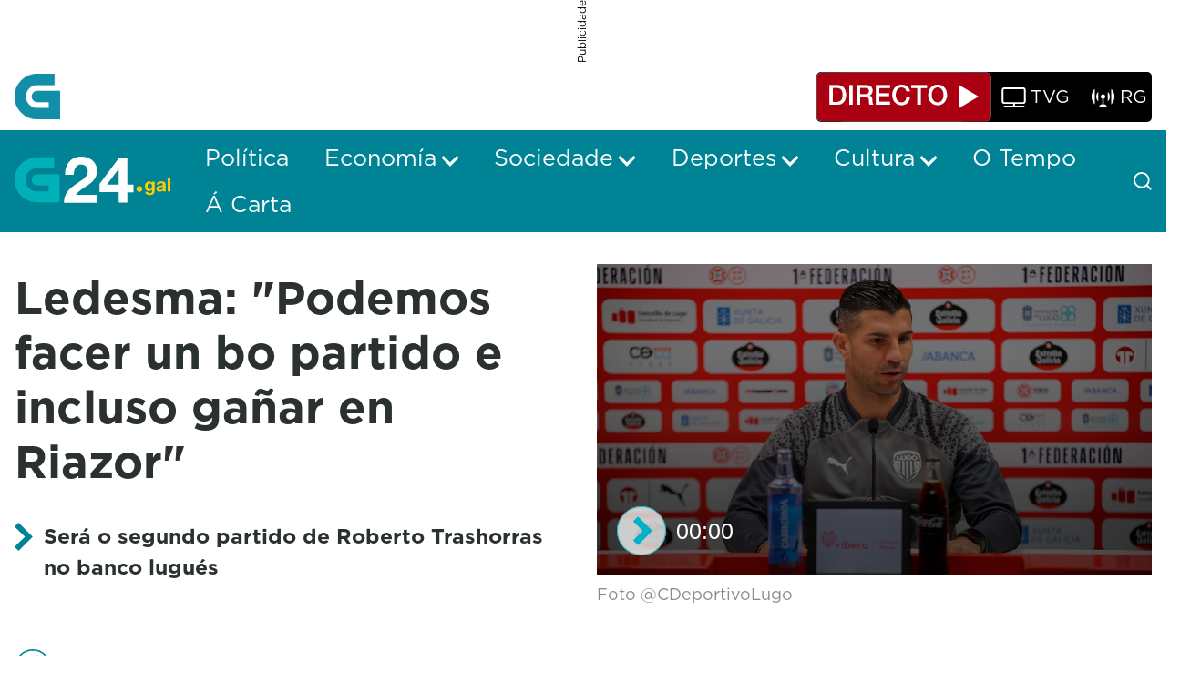

--- FILE ---
content_type: text/html;charset=UTF-8
request_url: https://www.g24.gal/-/ledesma-podemos-facer-un-bo-partido-e-incluso-ganar-en-riazor-
body_size: 31652
content:
































	
		
			<!DOCTYPE html>




























































<html class="ltr" dir="ltr" lang="gl-ES">

<head>
	<title>Ledesma: &#34;Podemos facer un bo partido e incluso gañar en Riazor&#34; - G24</title>

	<meta content="initial-scale=1.0, width=device-width" name="viewport" />
































<meta content="text/html; charset=UTF-8" http-equiv="content-type" />












<script type="importmap">{"imports":{"@clayui/breadcrumb":"/o/frontend-taglib-clay/__liferay__/exports/@clayui$breadcrumb.js","@clayui/form":"/o/frontend-taglib-clay/__liferay__/exports/@clayui$form.js","react-dom":"/o/frontend-js-react-web/__liferay__/exports/react-dom.js","@clayui/popover":"/o/frontend-taglib-clay/__liferay__/exports/@clayui$popover.js","@clayui/charts":"/o/frontend-taglib-clay/__liferay__/exports/@clayui$charts.js","@clayui/shared":"/o/frontend-taglib-clay/__liferay__/exports/@clayui$shared.js","@clayui/localized-input":"/o/frontend-taglib-clay/__liferay__/exports/@clayui$localized-input.js","@clayui/modal":"/o/frontend-taglib-clay/__liferay__/exports/@clayui$modal.js","@clayui/empty-state":"/o/frontend-taglib-clay/__liferay__/exports/@clayui$empty-state.js","@clayui/color-picker":"/o/frontend-taglib-clay/__liferay__/exports/@clayui$color-picker.js","@clayui/navigation-bar":"/o/frontend-taglib-clay/__liferay__/exports/@clayui$navigation-bar.js","react":"/o/frontend-js-react-web/__liferay__/exports/react.js","@clayui/pagination":"/o/frontend-taglib-clay/__liferay__/exports/@clayui$pagination.js","@clayui/icon":"/o/frontend-taglib-clay/__liferay__/exports/@clayui$icon.js","@clayui/table":"/o/frontend-taglib-clay/__liferay__/exports/@clayui$table.js","@clayui/autocomplete":"/o/frontend-taglib-clay/__liferay__/exports/@clayui$autocomplete.js","@clayui/slider":"/o/frontend-taglib-clay/__liferay__/exports/@clayui$slider.js","@clayui/management-toolbar":"/o/frontend-taglib-clay/__liferay__/exports/@clayui$management-toolbar.js","@clayui/multi-select":"/o/frontend-taglib-clay/__liferay__/exports/@clayui$multi-select.js","@clayui/nav":"/o/frontend-taglib-clay/__liferay__/exports/@clayui$nav.js","@clayui/time-picker":"/o/frontend-taglib-clay/__liferay__/exports/@clayui$time-picker.js","@clayui/provider":"/o/frontend-taglib-clay/__liferay__/exports/@clayui$provider.js","@clayui/upper-toolbar":"/o/frontend-taglib-clay/__liferay__/exports/@clayui$upper-toolbar.js","@clayui/loading-indicator":"/o/frontend-taglib-clay/__liferay__/exports/@clayui$loading-indicator.js","@clayui/panel":"/o/frontend-taglib-clay/__liferay__/exports/@clayui$panel.js","@clayui/drop-down":"/o/frontend-taglib-clay/__liferay__/exports/@clayui$drop-down.js","@clayui/list":"/o/frontend-taglib-clay/__liferay__/exports/@clayui$list.js","@clayui/date-picker":"/o/frontend-taglib-clay/__liferay__/exports/@clayui$date-picker.js","@clayui/label":"/o/frontend-taglib-clay/__liferay__/exports/@clayui$label.js","@clayui/data-provider":"/o/frontend-taglib-clay/__liferay__/exports/@clayui$data-provider.js","@liferay/frontend-js-api/data-set":"/o/frontend-js-dependencies-web/__liferay__/exports/@liferay$js-api$data-set.js","@clayui/core":"/o/frontend-taglib-clay/__liferay__/exports/@clayui$core.js","@liferay/language/":"/o/js/language/","@clayui/pagination-bar":"/o/frontend-taglib-clay/__liferay__/exports/@clayui$pagination-bar.js","@clayui/layout":"/o/frontend-taglib-clay/__liferay__/exports/@clayui$layout.js","@clayui/multi-step-nav":"/o/frontend-taglib-clay/__liferay__/exports/@clayui$multi-step-nav.js","@liferay/frontend-js-api":"/o/frontend-js-dependencies-web/__liferay__/exports/@liferay$js-api.js","@clayui/css":"/o/frontend-taglib-clay/__liferay__/exports/@clayui$css.js","@clayui/toolbar":"/o/frontend-taglib-clay/__liferay__/exports/@clayui$toolbar.js","@clayui/alert":"/o/frontend-taglib-clay/__liferay__/exports/@clayui$alert.js","@clayui/badge":"/o/frontend-taglib-clay/__liferay__/exports/@clayui$badge.js","@clayui/link":"/o/frontend-taglib-clay/__liferay__/exports/@clayui$link.js","@clayui/card":"/o/frontend-taglib-clay/__liferay__/exports/@clayui$card.js","@clayui/progress-bar":"/o/frontend-taglib-clay/__liferay__/exports/@clayui$progress-bar.js","@clayui/tooltip":"/o/frontend-taglib-clay/__liferay__/exports/@clayui$tooltip.js","@clayui/button":"/o/frontend-taglib-clay/__liferay__/exports/@clayui$button.js","@clayui/tabs":"/o/frontend-taglib-clay/__liferay__/exports/@clayui$tabs.js","@clayui/sticker":"/o/frontend-taglib-clay/__liferay__/exports/@clayui$sticker.js"},"scopes":{}}</script><script data-senna-track="temporary">var Liferay = window.Liferay || {};Liferay.Icons = Liferay.Icons || {};Liferay.Icons.controlPanelSpritemap = 'https://www.g24.gal/o/admin-theme/images/clay/icons.svg'; Liferay.Icons.spritemap = 'https://www.g24.gal/o/crtvg-base-theme/images/clay/icons.svg';</script>
<script data-senna-track="permanent" type="text/javascript">window.Liferay = window.Liferay || {}; window.Liferay.CSP = {nonce: ''};</script>
<link data-senna-track="temporary" href="https://www.g24.gal/-/ledesma-podemos-facer-un-bo-partido-e-incluso-ganar-en-riazor-" rel="canonical" />
<link data-senna-track="temporary" href="https://www.g24.gal/-/ledesma-podemos-facer-un-bo-partido-e-incluso-ganar-en-riazor-" hreflang="gl-ES" rel="alternate" />
<link data-senna-track="temporary" href="https://www.g24.gal/-/ledesma-podemos-facer-un-bo-partido-e-incluso-ganar-en-riazor-" hreflang="x-default" rel="alternate" />

<meta property="og:locale" content="gl_ES">
<meta property="og:locale:alternate" content="gl_ES">
<meta property="og:site_name" content="G24">
<meta property="og:title" content="Ledesma: &quot;Podemos facer un bo partido e incluso gañar en Riazor&quot; - G24">
<meta property="og:type" content="website">
<meta property="og:url" content="https://www.g24.gal/-/ledesma-podemos-facer-un-bo-partido-e-incluso-ganar-en-riazor-">


<link href="https://www.g24.gal/o/crtvg-base-theme/images/favicon.ico" rel="apple-touch-icon" />
<link href="https://www.g24.gal/o/crtvg-base-theme/images/favicon.ico" rel="icon" />



<link class="lfr-css-file" data-senna-track="temporary" href="https://www.g24.gal/o/crtvg-base-theme/css/clay.css?browserId=chrome&amp;themeId=crtvgbasetheme_WAR_crtvgbasetheme&amp;minifierType=css&amp;languageId=gl_ES&amp;t=1765437008000" id="liferayAUICSS" rel="stylesheet" type="text/css" />









	<link href="/combo?browserId=chrome&amp;minifierType=css&amp;themeId=crtvgbasetheme_WAR_crtvgbasetheme&amp;languageId=gl_ES&amp;com_liferay_asset_publisher_web_portlet_AssetPublisherPortlet:%2Fo%2Fasset-publisher-web%2Fcss%2Fmain.css&amp;com_liferay_journal_content_web_portlet_JournalContentPortlet_INSTANCE_crtvgFooterAdContent:%2Fo%2Fjournal-content-web%2Fcss%2Fmain.css&amp;com_liferay_portal_search_web_search_bar_portlet_SearchBarPortlet_INSTANCE_crtvMainSearchbar:%2Fo%2Fportal-search-web%2Fcss%2Fmain.css&amp;com_liferay_product_navigation_product_menu_web_portlet_ProductMenuPortlet:%2Fo%2Fproduct-navigation-product-menu-web%2Fcss%2Fmain.css&amp;com_liferay_product_navigation_user_personal_bar_web_portlet_ProductNavigationUserPersonalBarPortlet:%2Fo%2Fproduct-navigation-user-personal-bar-web%2Fcss%2Fmain.css&amp;com_liferay_site_navigation_menu_web_portlet_SiteNavigationMenuPortlet:%2Fo%2Fsite-navigation-menu-web%2Fcss%2Fmain.css&amp;t=1765437008000" rel="stylesheet" type="text/css"
 data-senna-track="temporary" id="dd9d79a7" />








<script type="text/javascript" data-senna-track="temporary">
	// <![CDATA[
		var Liferay = Liferay || {};

		Liferay.Browser = {
			acceptsGzip: function() {
				return true;
			},

			

			getMajorVersion: function() {
				return 131.0;
			},

			getRevision: function() {
				return '537.36';
			},
			getVersion: function() {
				return '131.0';
			},

			

			isAir: function() {
				return false;
			},
			isChrome: function() {
				return true;
			},
			isEdge: function() {
				return false;
			},
			isFirefox: function() {
				return false;
			},
			isGecko: function() {
				return true;
			},
			isIe: function() {
				return false;
			},
			isIphone: function() {
				return false;
			},
			isLinux: function() {
				return false;
			},
			isMac: function() {
				return true;
			},
			isMobile: function() {
				return false;
			},
			isMozilla: function() {
				return false;
			},
			isOpera: function() {
				return false;
			},
			isRtf: function() {
				return true;
			},
			isSafari: function() {
				return true;
			},
			isSun: function() {
				return false;
			},
			isWebKit: function() {
				return true;
			},
			isWindows: function() {
				return false;
			}
		};

		Liferay.Data = Liferay.Data || {};

		Liferay.Data.ICONS_INLINE_SVG = true;

		Liferay.Data.NAV_SELECTOR = '#navigation';

		Liferay.Data.NAV_SELECTOR_MOBILE = '#navigationCollapse';

		Liferay.Data.isCustomizationView = function() {
			return false;
		};

		Liferay.Data.notices = [
			
		];

		(function () {
			var available = {};

			var direction = {};

			

				available['gl_ES'] = 'galego\x20\x28España\x29';
				direction['gl_ES'] = 'ltr';

			

			Liferay.Language = {
				_cache: {},
				available,
				direction,
				get: function(key) {
					let value = Liferay.Language._cache[key];

					if (value === undefined) {
						value = key;
					}

					return value;
				}
			};
		})();

		var featureFlags = {"LPD-10964":false,"LPS-193884":false,"LPS-178642":false,"LPD-11253":false,"LPS-193005":false,"LPS-187284":false,"LPS-187285":false,"LPD-11377":false,"LPD-10562":false,"LPS-114786":false,"COMMERCE-8087":false,"LPD-13311":true,"LRAC-10757":false,"LPS-180090":false,"LPS-178052":false,"LPS-189856":false,"LPD-21414":false,"LPD-19465":false,"LPS-187436":false,"LPS-185892":false,"LPS-186620":false,"LPS-184404":false,"LPS-198183":false,"LPD-15729":false,"LPS-171364":false,"LPD-6378":false,"LPS-153714":false,"LPS-96845":false,"LPD-11848":false,"LPS-170670":false,"LPS-169981":false,"LPS-153839":false,"LPS-177027":false,"LPD-11003":false,"LPD-19843":false,"LPS-114700":false,"LPS-135430":false,"LPD-36053":false,"LPS-134060":false,"LPS-164563":false,"LPS-122920":false,"LPD-27222":false,"LPS-199086":false,"LPS-203351":false,"LPD-10588":false,"LPD-13778":true,"LPD-11313":false,"LPD-6368":false,"LPD-10701":false,"LPD-10703":false,"LPS-202104":false,"LPD-19955":false,"LPS-187142":false,"LPD-15596":false,"LPD-11232":false,"LPS-196935":true,"LPS-176691":false,"LPS-197909":false,"LPD-21636":false,"LPD-29516":false,"COMMERCE-8949":false,"LPD-25799":false,"LPD-11228":false,"LPD-30087":false,"LPS-153813":false,"LPS-174455":false,"LPD-17809":false,"COMMERCE-13024":false,"LPS-165482":false,"LPS-193551":false,"LPS-197477":false,"LPD-17965":false,"LPS-174816":false,"LPS-186360":false,"LPS-153332":false,"LPS-179669":false,"LPS-174417":false,"LPD-11147":false,"LPD-31212":false,"LPD-18221":false,"LPS-155284":false,"LRAC-15017":false,"LPD-19870":false,"LPS-200108":false,"LPS-159643":false,"LPS-161033":false,"LPS-164948":false,"LPS-188058":false,"LPS-129412":false,"LPD-24498":false,"LPD-21265":false,"LPS-169837":false,"LPD-20379":false,"LPD-20213":false};

		Liferay.FeatureFlags = Object.keys(featureFlags).reduce(
			(acc, key) => ({
				...acc, [key]: featureFlags[key] === 'true' || featureFlags[key] === true
			}), {}
		);

		Liferay.PortletKeys = {
			DOCUMENT_LIBRARY: 'com_liferay_document_library_web_portlet_DLPortlet',
			DYNAMIC_DATA_MAPPING: 'com_liferay_dynamic_data_mapping_web_portlet_DDMPortlet',
			ITEM_SELECTOR: 'com_liferay_item_selector_web_portlet_ItemSelectorPortlet'
		};

		Liferay.PropsValues = {
			JAVASCRIPT_SINGLE_PAGE_APPLICATION_TIMEOUT: 0,
			UPLOAD_SERVLET_REQUEST_IMPL_MAX_SIZE: 128849018880
		};

		Liferay.ThemeDisplay = {

			

			
				getLayoutId: function() {
					return '19';
				},

				

				getLayoutRelativeControlPanelURL: function() {
					return '/group/guest/~/control_panel/manage?p_p_id=com_liferay_asset_publisher_web_portlet_AssetPublisherPortlet_INSTANCE_OIl3AEEbpbqB';
				},

				getLayoutRelativeURL: function() {
					return '/detalle-noticia';
				},
				getLayoutURL: function() {
					return 'https://www.g24.gal/detalle-noticia';
				},
				getParentLayoutId: function() {
					return '0';
				},
				isControlPanel: function() {
					return false;
				},
				isPrivateLayout: function() {
					return 'false';
				},
				isVirtualLayout: function() {
					return false;
				},
			

			getBCP47LanguageId: function() {
				return 'gl-ES';
			},
			getCanonicalURL: function() {

				

				return 'https\x3a\x2f\x2fwww\x2eg24\x2egal\x2f-\x2fledesma-podemos-facer-un-bo-partido-e-incluso-ganar-en-riazor-';
			},
			getCDNBaseURL: function() {
				return 'https://www.g24.gal';
			},
			getCDNDynamicResourcesHost: function() {
				return '';
			},
			getCDNHost: function() {
				return '';
			},
			getCompanyGroupId: function() {
				return '20123';
			},
			getCompanyId: function() {
				return '20097';
			},
			getDefaultLanguageId: function() {
				return 'gl_ES';
			},
			getDoAsUserIdEncoded: function() {
				return '';
			},
			getLanguageId: function() {
				return 'gl_ES';
			},
			getParentGroupId: function() {
				return '20121';
			},
			getPathContext: function() {
				return '';
			},
			getPathImage: function() {
				return '/image';
			},
			getPathJavaScript: function() {
				return '/o/frontend-js-web';
			},
			getPathMain: function() {
				return '/c';
			},
			getPathThemeImages: function() {
				return 'https://www.g24.gal/o/crtvg-base-theme/images';
			},
			getPathThemeRoot: function() {
				return '/o/crtvg-base-theme';
			},
			getPlid: function() {
				return '31';
			},
			getPortalURL: function() {
				return 'https://www.g24.gal';
			},
			getRealUserId: function() {
				return '20102';
			},
			getRemoteAddr: function() {
				return '3.144.218.219';
			},
			getRemoteHost: function() {
				return '3.144.218.219';
			},
			getScopeGroupId: function() {
				return '20121';
			},
			getScopeGroupIdOrLiveGroupId: function() {
				return '20121';
			},
			getSessionId: function() {
				return '';
			},
			getSiteAdminURL: function() {
				return 'https://www.g24.gal/group/guest/~/control_panel/manage?p_p_lifecycle=0&p_p_state=maximized&p_p_mode=view';
			},
			getSiteGroupId: function() {
				return '20121';
			},
			getURLControlPanel: function() {
				return '/group/control_panel?refererPlid=31';
			},
			getURLHome: function() {
				return 'https\x3a\x2f\x2fwww\x2eg24\x2egal\x2fweb\x2fguest';
			},
			getUserEmailAddress: function() {
				return '';
			},
			getUserId: function() {
				return '20102';
			},
			getUserName: function() {
				return '';
			},
			isAddSessionIdToURL: function() {
				return false;
			},
			isImpersonated: function() {
				return false;
			},
			isSignedIn: function() {
				return false;
			},

			isStagedPortlet: function() {
				
					
						return true;
					
					
			},

			isStateExclusive: function() {
				return false;
			},
			isStateMaximized: function() {
				return false;
			},
			isStatePopUp: function() {
				return false;
			}
		};

		var themeDisplay = Liferay.ThemeDisplay;

		Liferay.AUI = {

			

			getCombine: function() {
				return true;
			},
			getComboPath: function() {
				return '/combo/?browserId=chrome&minifierType=&languageId=gl_ES&t=1744179207524&';
			},
			getDateFormat: function() {
				return '%d/%m/%Y';
			},
			getEditorCKEditorPath: function() {
				return '/o/frontend-editor-ckeditor-web';
			},
			getFilter: function() {
				var filter = 'raw';

				
					
						filter = 'min';
					
					

				return filter;
			},
			getFilterConfig: function() {
				var instance = this;

				var filterConfig = null;

				if (!instance.getCombine()) {
					filterConfig = {
						replaceStr: '.js' + instance.getStaticResourceURLParams(),
						searchExp: '\\.js$'
					};
				}

				return filterConfig;
			},
			getJavaScriptRootPath: function() {
				return '/o/frontend-js-web';
			},
			getPortletRootPath: function() {
				return '/html/portlet';
			},
			getStaticResourceURLParams: function() {
				return '?browserId=chrome&minifierType=&languageId=gl_ES&t=1744179207524';
			}
		};

		Liferay.authToken = 'pgU3OWiC';

		

		Liferay.currentURL = '\x2f-\x2fledesma-podemos-facer-un-bo-partido-e-incluso-ganar-en-riazor-';
		Liferay.currentURLEncoded = '\x252F-\x252Fledesma-podemos-facer-un-bo-partido-e-incluso-ganar-en-riazor-';
	// ]]>
</script>

<script data-senna-track="temporary" type="text/javascript">window.__CONFIG__= {basePath: '',combine: true, defaultURLParams: null, explainResolutions: false, exposeGlobal: false, logLevel: 'warn', moduleType: 'module', namespace:'Liferay', nonce: '', reportMismatchedAnonymousModules: 'warn', resolvePath: '/o/js_resolve_modules', url: '/combo/?browserId=chrome&minifierType=js&languageId=gl_ES&t=1744179207524&', waitTimeout: 60000};</script><script data-senna-track="permanent" src="/o/frontend-js-loader-modules-extender/loader.js?&mac=9WaMmhziBCkScHZwrrVcOR7VZF4=&browserId=chrome&languageId=gl_ES&minifierType=js" type="text/javascript"></script><script data-senna-track="permanent" src="/combo?browserId=chrome&minifierType=js&languageId=gl_ES&t=1744179207524&/o/frontend-js-aui-web/aui/aui/aui-min.js&/o/frontend-js-aui-web/liferay/modules.js&/o/frontend-js-aui-web/liferay/aui_sandbox.js&/o/frontend-js-aui-web/aui/attribute-base/attribute-base-min.js&/o/frontend-js-aui-web/aui/attribute-complex/attribute-complex-min.js&/o/frontend-js-aui-web/aui/attribute-core/attribute-core-min.js&/o/frontend-js-aui-web/aui/attribute-observable/attribute-observable-min.js&/o/frontend-js-aui-web/aui/attribute-extras/attribute-extras-min.js&/o/frontend-js-aui-web/aui/event-custom-base/event-custom-base-min.js&/o/frontend-js-aui-web/aui/event-custom-complex/event-custom-complex-min.js&/o/frontend-js-aui-web/aui/oop/oop-min.js&/o/frontend-js-aui-web/aui/aui-base-lang/aui-base-lang-min.js&/o/frontend-js-aui-web/liferay/dependency.js&/o/frontend-js-aui-web/liferay/util.js&/o/oauth2-provider-web/js/liferay.js&/o/frontend-js-web/liferay/dom_task_runner.js&/o/frontend-js-web/liferay/events.js&/o/frontend-js-web/liferay/lazy_load.js&/o/frontend-js-web/liferay/liferay.js&/o/frontend-js-web/liferay/global.bundle.js&/o/frontend-js-web/liferay/portlet.js&/o/frontend-js-web/liferay/workflow.js" type="text/javascript"></script>
<script data-senna-track="temporary" type="text/javascript">window.Liferay = Liferay || {}; window.Liferay.OAuth2 = {getAuthorizeURL: function() {return 'https://www.g24.gal/o/oauth2/authorize';}, getBuiltInRedirectURL: function() {return 'https://www.g24.gal/o/oauth2/redirect';}, getIntrospectURL: function() { return 'https://www.g24.gal/o/oauth2/introspect';}, getTokenURL: function() {return 'https://www.g24.gal/o/oauth2/token';}, getUserAgentApplication: function(externalReferenceCode) {return Liferay.OAuth2._userAgentApplications[externalReferenceCode];}, _userAgentApplications: {}}</script><script data-senna-track="temporary" type="text/javascript">try {var MODULE_MAIN='contacts-web@5.0.61/index';var MODULE_PATH='/o/contacts-web';/**
 * SPDX-FileCopyrightText: (c) 2000 Liferay, Inc. https://liferay.com
 * SPDX-License-Identifier: LGPL-2.1-or-later OR LicenseRef-Liferay-DXP-EULA-2.0.0-2023-06
 */

(function () {
	AUI().applyConfig({
		groups: {
			contactscenter: {
				base: MODULE_PATH + '/js/legacy/',
				combine: Liferay.AUI.getCombine(),
				filter: Liferay.AUI.getFilterConfig(),
				modules: {
					'liferay-contacts-center': {
						path: 'main.js',
						requires: [
							'aui-io-plugin-deprecated',
							'aui-toolbar',
							'autocomplete-base',
							'datasource-io',
							'json-parse',
							'liferay-portlet-base',
							'liferay-util-window',
						],
					},
				},
				root: MODULE_PATH + '/js/legacy/',
			},
		},
	});
})();
} catch(error) {console.error(error);}try {var MODULE_MAIN='portal-workflow-kaleo-designer-web@5.0.137/index';var MODULE_PATH='/o/portal-workflow-kaleo-designer-web';/**
 * SPDX-FileCopyrightText: (c) 2000 Liferay, Inc. https://liferay.com
 * SPDX-License-Identifier: LGPL-2.1-or-later OR LicenseRef-Liferay-DXP-EULA-2.0.0-2023-06
 */

(function () {
	AUI().applyConfig({
		groups: {
			'kaleo-designer': {
				base: MODULE_PATH + '/designer/js/legacy/',
				combine: Liferay.AUI.getCombine(),
				filter: Liferay.AUI.getFilterConfig(),
				modules: {
					'liferay-kaleo-designer-autocomplete-util': {
						path: 'autocomplete_util.js',
						requires: ['autocomplete', 'autocomplete-highlighters'],
					},
					'liferay-kaleo-designer-definition-diagram-controller': {
						path: 'definition_diagram_controller.js',
						requires: [
							'liferay-kaleo-designer-field-normalizer',
							'liferay-kaleo-designer-utils',
						],
					},
					'liferay-kaleo-designer-dialogs': {
						path: 'dialogs.js',
						requires: ['liferay-util-window'],
					},
					'liferay-kaleo-designer-editors': {
						path: 'editors.js',
						requires: [
							'aui-ace-editor',
							'aui-ace-editor-mode-xml',
							'aui-base',
							'aui-datatype',
							'aui-node',
							'liferay-kaleo-designer-autocomplete-util',
							'liferay-kaleo-designer-utils',
						],
					},
					'liferay-kaleo-designer-field-normalizer': {
						path: 'field_normalizer.js',
						requires: ['liferay-kaleo-designer-remote-services'],
					},
					'liferay-kaleo-designer-nodes': {
						path: 'nodes.js',
						requires: [
							'aui-datatable',
							'aui-datatype',
							'aui-diagram-builder',
							'liferay-kaleo-designer-editors',
							'liferay-kaleo-designer-utils',
						],
					},
					'liferay-kaleo-designer-remote-services': {
						path: 'remote_services.js',
						requires: ['aui-io'],
					},
					'liferay-kaleo-designer-templates': {
						path: 'templates.js',
						requires: ['aui-tpl-snippets-deprecated'],
					},
					'liferay-kaleo-designer-utils': {
						path: 'utils.js',
						requires: [],
					},
					'liferay-kaleo-designer-xml-definition': {
						path: 'xml_definition.js',
						requires: [
							'aui-base',
							'aui-component',
							'dataschema-xml',
							'datatype-xml',
						],
					},
					'liferay-kaleo-designer-xml-definition-serializer': {
						path: 'xml_definition_serializer.js',
						requires: ['escape', 'liferay-kaleo-designer-xml-util'],
					},
					'liferay-kaleo-designer-xml-util': {
						path: 'xml_util.js',
						requires: ['aui-base'],
					},
					'liferay-portlet-kaleo-designer': {
						path: 'main.js',
						requires: [
							'aui-ace-editor',
							'aui-ace-editor-mode-xml',
							'aui-tpl-snippets-deprecated',
							'dataschema-xml',
							'datasource',
							'datatype-xml',
							'event-valuechange',
							'io-form',
							'liferay-kaleo-designer-autocomplete-util',
							'liferay-kaleo-designer-editors',
							'liferay-kaleo-designer-nodes',
							'liferay-kaleo-designer-remote-services',
							'liferay-kaleo-designer-utils',
							'liferay-kaleo-designer-xml-util',
							'liferay-util-window',
						],
					},
				},
				root: MODULE_PATH + '/designer/js/legacy/',
			},
		},
	});
})();
} catch(error) {console.error(error);}try {var MODULE_MAIN='dynamic-data-mapping-web@5.0.108/index';var MODULE_PATH='/o/dynamic-data-mapping-web';/**
 * SPDX-FileCopyrightText: (c) 2000 Liferay, Inc. https://liferay.com
 * SPDX-License-Identifier: LGPL-2.1-or-later OR LicenseRef-Liferay-DXP-EULA-2.0.0-2023-06
 */

(function () {
	const LiferayAUI = Liferay.AUI;

	AUI().applyConfig({
		groups: {
			ddm: {
				base: MODULE_PATH + '/js/legacy/',
				combine: Liferay.AUI.getCombine(),
				filter: LiferayAUI.getFilterConfig(),
				modules: {
					'liferay-ddm-form': {
						path: 'ddm_form.js',
						requires: [
							'aui-base',
							'aui-datatable',
							'aui-datatype',
							'aui-image-viewer',
							'aui-parse-content',
							'aui-set',
							'aui-sortable-list',
							'json',
							'liferay-form',
							'liferay-map-base',
							'liferay-translation-manager',
							'liferay-util-window',
						],
					},
					'liferay-portlet-dynamic-data-mapping': {
						condition: {
							trigger: 'liferay-document-library',
						},
						path: 'main.js',
						requires: [
							'arraysort',
							'aui-form-builder-deprecated',
							'aui-form-validator',
							'aui-map',
							'aui-text-unicode',
							'json',
							'liferay-menu',
							'liferay-translation-manager',
							'liferay-util-window',
							'text',
						],
					},
					'liferay-portlet-dynamic-data-mapping-custom-fields': {
						condition: {
							trigger: 'liferay-document-library',
						},
						path: 'custom_fields.js',
						requires: ['liferay-portlet-dynamic-data-mapping'],
					},
				},
				root: MODULE_PATH + '/js/legacy/',
			},
		},
	});
})();
} catch(error) {console.error(error);}try {var MODULE_MAIN='frontend-editor-alloyeditor-web@5.0.51/index';var MODULE_PATH='/o/frontend-editor-alloyeditor-web';/**
 * SPDX-FileCopyrightText: (c) 2000 Liferay, Inc. https://liferay.com
 * SPDX-License-Identifier: LGPL-2.1-or-later OR LicenseRef-Liferay-DXP-EULA-2.0.0-2023-06
 */

(function () {
	AUI().applyConfig({
		groups: {
			alloyeditor: {
				base: MODULE_PATH + '/js/legacy/',
				combine: Liferay.AUI.getCombine(),
				filter: Liferay.AUI.getFilterConfig(),
				modules: {
					'liferay-alloy-editor': {
						path: 'alloyeditor.js',
						requires: [
							'aui-component',
							'liferay-portlet-base',
							'timers',
						],
					},
					'liferay-alloy-editor-source': {
						path: 'alloyeditor_source.js',
						requires: [
							'aui-debounce',
							'liferay-fullscreen-source-editor',
							'liferay-source-editor',
							'plugin',
						],
					},
				},
				root: MODULE_PATH + '/js/legacy/',
			},
		},
	});
})();
} catch(error) {console.error(error);}try {var MODULE_MAIN='exportimport-web@5.0.92/index';var MODULE_PATH='/o/exportimport-web';/**
 * SPDX-FileCopyrightText: (c) 2000 Liferay, Inc. https://liferay.com
 * SPDX-License-Identifier: LGPL-2.1-or-later OR LicenseRef-Liferay-DXP-EULA-2.0.0-2023-06
 */

(function () {
	AUI().applyConfig({
		groups: {
			exportimportweb: {
				base: MODULE_PATH + '/js/legacy/',
				combine: Liferay.AUI.getCombine(),
				filter: Liferay.AUI.getFilterConfig(),
				modules: {
					'liferay-export-import-export-import': {
						path: 'main.js',
						requires: [
							'aui-datatype',
							'aui-dialog-iframe-deprecated',
							'aui-modal',
							'aui-parse-content',
							'aui-toggler',
							'liferay-portlet-base',
							'liferay-util-window',
						],
					},
				},
				root: MODULE_PATH + '/js/legacy/',
			},
		},
	});
})();
} catch(error) {console.error(error);}try {var MODULE_MAIN='@liferay/frontend-js-state-web@1.0.25/index';var MODULE_PATH='/o/frontend-js-state-web';/**
 * SPDX-FileCopyrightText: (c) 2000 Liferay, Inc. https://liferay.com
 * SPDX-License-Identifier: LGPL-2.1-or-later OR LicenseRef-Liferay-DXP-EULA-2.0.0-2023-06
 */

(function () {
	AUI().applyConfig({
		groups: {
			state: {

				// eslint-disable-next-line
				mainModule: MODULE_MAIN,
			},
		},
	});
})();
} catch(error) {console.error(error);}try {var MODULE_MAIN='@liferay/document-library-web@6.0.188/index';var MODULE_PATH='/o/document-library-web';/**
 * SPDX-FileCopyrightText: (c) 2000 Liferay, Inc. https://liferay.com
 * SPDX-License-Identifier: LGPL-2.1-or-later OR LicenseRef-Liferay-DXP-EULA-2.0.0-2023-06
 */

(function () {
	AUI().applyConfig({
		groups: {
			dl: {
				base: MODULE_PATH + '/js/legacy/',
				combine: Liferay.AUI.getCombine(),
				filter: Liferay.AUI.getFilterConfig(),
				modules: {
					'document-library-upload-component': {
						path: 'DocumentLibraryUpload.js',
						requires: [
							'aui-component',
							'aui-data-set-deprecated',
							'aui-overlay-manager-deprecated',
							'aui-overlay-mask-deprecated',
							'aui-parse-content',
							'aui-progressbar',
							'aui-template-deprecated',
							'liferay-search-container',
							'querystring-parse-simple',
							'uploader',
						],
					},
				},
				root: MODULE_PATH + '/js/legacy/',
			},
		},
	});
})();
} catch(error) {console.error(error);}try {var MODULE_MAIN='@liferay/frontend-js-react-web@5.0.45/index';var MODULE_PATH='/o/frontend-js-react-web';/**
 * SPDX-FileCopyrightText: (c) 2000 Liferay, Inc. https://liferay.com
 * SPDX-License-Identifier: LGPL-2.1-or-later OR LicenseRef-Liferay-DXP-EULA-2.0.0-2023-06
 */

(function () {
	AUI().applyConfig({
		groups: {
			react: {

				// eslint-disable-next-line
				mainModule: MODULE_MAIN,
			},
		},
	});
})();
} catch(error) {console.error(error);}try {var MODULE_MAIN='staging-processes-web@5.0.60/index';var MODULE_PATH='/o/staging-processes-web';/**
 * SPDX-FileCopyrightText: (c) 2000 Liferay, Inc. https://liferay.com
 * SPDX-License-Identifier: LGPL-2.1-or-later OR LicenseRef-Liferay-DXP-EULA-2.0.0-2023-06
 */

(function () {
	AUI().applyConfig({
		groups: {
			stagingprocessesweb: {
				base: MODULE_PATH + '/js/legacy/',
				combine: Liferay.AUI.getCombine(),
				filter: Liferay.AUI.getFilterConfig(),
				modules: {
					'liferay-staging-processes-export-import': {
						path: 'main.js',
						requires: [
							'aui-datatype',
							'aui-dialog-iframe-deprecated',
							'aui-modal',
							'aui-parse-content',
							'aui-toggler',
							'liferay-portlet-base',
							'liferay-util-window',
						],
					},
				},
				root: MODULE_PATH + '/js/legacy/',
			},
		},
	});
})();
} catch(error) {console.error(error);}try {var MODULE_MAIN='frontend-js-components-web@2.0.72/index';var MODULE_PATH='/o/frontend-js-components-web';/**
 * SPDX-FileCopyrightText: (c) 2000 Liferay, Inc. https://liferay.com
 * SPDX-License-Identifier: LGPL-2.1-or-later OR LicenseRef-Liferay-DXP-EULA-2.0.0-2023-06
 */

(function () {
	AUI().applyConfig({
		groups: {
			components: {

				// eslint-disable-next-line
				mainModule: MODULE_MAIN,
			},
		},
	});
})();
} catch(error) {console.error(error);}try {var MODULE_MAIN='portal-search-web@6.0.139/index';var MODULE_PATH='/o/portal-search-web';/**
 * SPDX-FileCopyrightText: (c) 2000 Liferay, Inc. https://liferay.com
 * SPDX-License-Identifier: LGPL-2.1-or-later OR LicenseRef-Liferay-DXP-EULA-2.0.0-2023-06
 */

(function () {
	AUI().applyConfig({
		groups: {
			search: {
				base: MODULE_PATH + '/js/',
				combine: Liferay.AUI.getCombine(),
				filter: Liferay.AUI.getFilterConfig(),
				modules: {
					'liferay-search-date-facet': {
						path: 'date_facet.js',
						requires: ['aui-form-validator'],
					},
				},
				root: MODULE_PATH + '/js/',
			},
		},
	});
})();
} catch(error) {console.error(error);}try {var MODULE_MAIN='calendar-web@5.0.98/index';var MODULE_PATH='/o/calendar-web';/**
 * SPDX-FileCopyrightText: (c) 2000 Liferay, Inc. https://liferay.com
 * SPDX-License-Identifier: LGPL-2.1-or-later OR LicenseRef-Liferay-DXP-EULA-2.0.0-2023-06
 */

(function () {
	AUI().applyConfig({
		groups: {
			calendar: {
				base: MODULE_PATH + '/js/legacy/',
				combine: Liferay.AUI.getCombine(),
				filter: Liferay.AUI.getFilterConfig(),
				modules: {
					'liferay-calendar-a11y': {
						path: 'calendar_a11y.js',
						requires: ['calendar'],
					},
					'liferay-calendar-container': {
						path: 'calendar_container.js',
						requires: [
							'aui-alert',
							'aui-base',
							'aui-component',
							'liferay-portlet-base',
						],
					},
					'liferay-calendar-date-picker-sanitizer': {
						path: 'date_picker_sanitizer.js',
						requires: ['aui-base'],
					},
					'liferay-calendar-interval-selector': {
						path: 'interval_selector.js',
						requires: ['aui-base', 'liferay-portlet-base'],
					},
					'liferay-calendar-interval-selector-scheduler-event-link': {
						path: 'interval_selector_scheduler_event_link.js',
						requires: ['aui-base', 'liferay-portlet-base'],
					},
					'liferay-calendar-list': {
						path: 'calendar_list.js',
						requires: [
							'aui-template-deprecated',
							'liferay-scheduler',
						],
					},
					'liferay-calendar-message-util': {
						path: 'message_util.js',
						requires: ['liferay-util-window'],
					},
					'liferay-calendar-recurrence-converter': {
						path: 'recurrence_converter.js',
						requires: [],
					},
					'liferay-calendar-recurrence-dialog': {
						path: 'recurrence.js',
						requires: [
							'aui-base',
							'liferay-calendar-recurrence-util',
						],
					},
					'liferay-calendar-recurrence-util': {
						path: 'recurrence_util.js',
						requires: ['aui-base', 'liferay-util-window'],
					},
					'liferay-calendar-reminders': {
						path: 'calendar_reminders.js',
						requires: ['aui-base'],
					},
					'liferay-calendar-remote-services': {
						path: 'remote_services.js',
						requires: [
							'aui-base',
							'aui-component',
							'liferay-calendar-util',
							'liferay-portlet-base',
						],
					},
					'liferay-calendar-session-listener': {
						path: 'session_listener.js',
						requires: ['aui-base', 'liferay-scheduler'],
					},
					'liferay-calendar-simple-color-picker': {
						path: 'simple_color_picker.js',
						requires: ['aui-base', 'aui-template-deprecated'],
					},
					'liferay-calendar-simple-menu': {
						path: 'simple_menu.js',
						requires: [
							'aui-base',
							'aui-template-deprecated',
							'event-outside',
							'event-touch',
							'widget-modality',
							'widget-position',
							'widget-position-align',
							'widget-position-constrain',
							'widget-stack',
							'widget-stdmod',
						],
					},
					'liferay-calendar-util': {
						path: 'calendar_util.js',
						requires: [
							'aui-datatype',
							'aui-io',
							'aui-scheduler',
							'aui-toolbar',
							'autocomplete',
							'autocomplete-highlighters',
						],
					},
					'liferay-scheduler': {
						path: 'scheduler.js',
						requires: [
							'async-queue',
							'aui-datatype',
							'aui-scheduler',
							'dd-plugin',
							'liferay-calendar-a11y',
							'liferay-calendar-message-util',
							'liferay-calendar-recurrence-converter',
							'liferay-calendar-recurrence-util',
							'liferay-calendar-util',
							'liferay-scheduler-event-recorder',
							'liferay-scheduler-models',
							'promise',
							'resize-plugin',
						],
					},
					'liferay-scheduler-event-recorder': {
						path: 'scheduler_event_recorder.js',
						requires: [
							'dd-plugin',
							'liferay-calendar-util',
							'resize-plugin',
						],
					},
					'liferay-scheduler-models': {
						path: 'scheduler_models.js',
						requires: [
							'aui-datatype',
							'dd-plugin',
							'liferay-calendar-util',
						],
					},
				},
				root: MODULE_PATH + '/js/legacy/',
			},
		},
	});
})();
} catch(error) {console.error(error);}</script>




<script type="text/javascript" data-senna-track="temporary">
	// <![CDATA[
		
			
				
		

		
	// ]]>
</script>





	
		

			

			
		
		



	
		

			

			
		
		



	
		

			

			
		
	












	













	    	<meta property="og:type" content="article" />
    	<meta property="og:title" content="Ledesma: &#34;Podemos facer un bo partido e incluso gañar en Riazor&#34;" />
    	<meta name="twitter:title" content="Ledesma: &#34;Podemos facer un bo partido e incluso gañar en Riazor&#34;" />
    	    <meta property="og:description" content="Será o segundo partido de Roberto Trashorras no banco lugués" />
    	    <meta name="twitter:description" content="Será o segundo partido de Roberto Trashorras no banco lugués" />
    	    <meta property="og:image" content="https://www.g24.gal/prog24/2024/20240228/willyledesmaenrp.jpg" />
    	    <meta property="twitter:image" content="https://www.g24.gal/prog24/2024/20240228/willyledesmaenrp.jpg" />
    	<meta property="og:url" content="https://www.g24.gal/-/ledesma-podemos-facer-un-bo-partido-e-incluso-ganar-en-riazor-" />
    	<meta property="og:site_name" content="G24" />
    	<meta name="twitter:site" content="@G24Noticias" />










<link class="lfr-css-file" data-senna-track="temporary" href="https://www.g24.gal/o/crtvg-base-theme/css/main.css?browserId=chrome&amp;themeId=crtvgbasetheme_WAR_crtvgbasetheme&amp;minifierType=css&amp;languageId=gl_ES&amp;t=1765437008000" id="liferayThemeCSS" rel="stylesheet" type="text/css" />








	<style data-senna-track="temporary" type="text/css">

		

			

		

			

		

			

		

			

		

			

		

			

		

			

		

			

				

					

#p_p_id_com_liferay_portal_search_web_search_bar_portlet_SearchBarPortlet_INSTANCE_crtvMainSearchbar_ .portlet-content {

}




				

			

		

			

		

			

		

			

		

			

		

			

				

					

#p_p_id_com_liferay_site_navigation_menu_web_portlet_SiteNavigationMenuPortlet_INSTANCE_crtvgPolicyFooterNavMenu_ .portlet-content {
background-color: 000000
}




				

			

		

	</style>


<style data-senna-track="temporary" type="text/css">
</style>
<script type="module">
import {init} from '/o/frontend-js-spa-web/__liferay__/index.js';
{
init({"navigationExceptionSelectors":":not([target=\"_blank\"]):not([data-senna-off]):not([data-resource-href]):not([data-cke-saved-href]):not([data-cke-saved-href])","cacheExpirationTime":-1,"clearScreensCache":true,"portletsBlacklist":["com_liferay_login_web_portlet_CreateAccountPortlet","com_liferay_site_navigation_directory_web_portlet_SitesDirectoryPortlet","com_liferay_nested_portlets_web_portlet_NestedPortletsPortlet","com_liferay_questions_web_internal_portlet_QuestionsPortlet","com_liferay_account_admin_web_internal_portlet_AccountUsersRegistrationPortlet","com_liferay_login_web_portlet_ForgotPasswordPortlet","com_liferay_portal_language_override_web_internal_portlet_PLOPortlet","com_liferay_login_web_portlet_LoginPortlet","com_liferay_login_web_portlet_FastLoginPortlet"],"excludedTargetPortlets":["com_liferay_users_admin_web_portlet_UsersAdminPortlet","com_liferay_server_admin_web_portlet_ServerAdminPortlet"],"validStatusCodes":[221,490,494,499,491,492,493,495,220],"debugEnabled":false,"loginRedirect":"","excludedPaths":["/c/document_library","/documents","/image"],"userNotification":{"message":"It looks like this is taking longer than expected.","title":"Vaites","timeout":30000},"requestTimeout":0});
}

</script>









<script type="text/javascript" data-senna-track="temporary">
	if (window.Analytics) {
		window._com_liferay_document_library_analytics_isViewFileEntry = false;
	}
</script>

<script type="text/javascript">
Liferay.on(
	'ddmFieldBlur', function(event) {
		if (window.Analytics) {
			Analytics.send(
				'fieldBlurred',
				'Form',
				{
					fieldName: event.fieldName,
					focusDuration: event.focusDuration,
					formId: event.formId,
					formPageTitle: event.formPageTitle,
					page: event.page,
					title: event.title
				}
			);
		}
	}
);

Liferay.on(
	'ddmFieldFocus', function(event) {
		if (window.Analytics) {
			Analytics.send(
				'fieldFocused',
				'Form',
				{
					fieldName: event.fieldName,
					formId: event.formId,
					formPageTitle: event.formPageTitle,
					page: event.page,
					title:event.title
				}
			);
		}
	}
);

Liferay.on(
	'ddmFormPageShow', function(event) {
		if (window.Analytics) {
			Analytics.send(
				'pageViewed',
				'Form',
				{
					formId: event.formId,
					formPageTitle: event.formPageTitle,
					page: event.page,
					title: event.title
				}
			);
		}
	}
);

Liferay.on(
	'ddmFormSubmit', function(event) {
		if (window.Analytics) {
			Analytics.send(
				'formSubmitted',
				'Form',
				{
					formId: event.formId,
					title: event.title
				}
			);
		}
	}
);

Liferay.on(
	'ddmFormView', function(event) {
		if (window.Analytics) {
			Analytics.send(
				'formViewed',
				'Form',
				{
					formId: event.formId,
					title: event.title
				}
			);
		}
	}
);

</script><script>

</script>

























	
	<!-- Cookies -->

	<script data-senna-track="temporary" type="text/javascript" src="/o/crtvg-base-theme/jwplayer-8.36.6/js/jquery-2.1.1.min.js"></script>
	<script data-senna-track="temporary" type="text/javascript" src="/o/crtvg-base-theme/jwplayer-8.36.6/jwplayer.js"></script>
	<script data-senna-track="temporary" type="text/javascript" src="/o/crtvg-base-theme/jwplayer-8.36.6/jwplayer-key.js"></script>

	<script data-senna-track="temporary" src="https://ced.sascdn.com/tag/774/smart.js" type="application/javascript" async></script>

	<script data-senna-track="temporary" src="https://www.g24.gal/o/crtvg-base-theme/js/CRTVGModule.js" type="text/javascript"></script>
	<script data-senna-track="temporary" src="https://www.g24.gal/o/crtvg-base-theme/js/CRTVGJwplayer.js" type="text/javascript"></script>
	<script data-senna-track="temporary" src="https://www.g24.gal/o/crtvg-base-theme/js/CRTVGSections.js" type="text/javascript"></script>
	<script data-senna-track="temporary" src="https://www.g24.gal/o/crtvg-base-theme/js/CRTVGAdds.js" type="text/javascript"></script>
	<script data-senna-track="temporary" src="https://www.g24.gal/o/crtvg-base-theme/js/CRTVGContent.js" type="text/javascript"></script>
	<script data-senna-track="temporary" src="https://www.g24.gal/o/crtvg-base-theme/js/CRTVGCookiesModule.js" type="text/javascript"></script>
	<script data-senna-track="temporary" src="https://www.g24.gal/o/crtvg-base-theme/js/CRTVGAutoRefreshModule.js" type="text/javascript"></script>

	<script data-senna-track="temporary" src="https://cdn.onesignal.com/sdks/OneSignalSDK.js" async=""></script>


    <!-- Google Tag Manager -->
		<script>(function(w,d,s,l,i){w[l]=w[l]||[];w[l].push({'gtm.start':
		new Date().getTime(),event:'gtm.js'});var f=d.getElementsByTagName(s)[0],
		j=d.createElement(s),dl=l!='dataLayer'?'&l='+l:'';j.async=true;j.src=
		'https://www.googletagmanager.com/gtm.js?id='+i+dl;f.parentNode.insertBefore(j,f);
		})(window,document,'script','dataLayer','GTM-K3XWFC6');</script>
	<!-- End Google Tag Manager -->

	<link rel="apple-touch-icon" href="https://www.g24.gal/o/crtvg-base-theme/images/ios-icon/logo-crtvg-ios.png" />
	<link rel="apple-touch-icon-precomposed" href="https://www.g24.gal/o/crtvg-base-theme/images/ios-icon/logo-crtvg-ios.png" />
	<link rel="apple-touch-icon" sizes="57x57" href="https://www.g24.gal/o/crtvg-base-theme/images/ios-icon/logo-crtvg-ios-57.png" />
	<link rel="apple-touch-icon" sizes="60x60" href="https://www.g24.gal/o/crtvg-base-theme/images/ios-icon/logo-crtvg-ios-60.png" />
	<link rel="apple-touch-icon" sizes="72x72" href="https://www.g24.gal/o/crtvg-base-theme/images/ios-icon/logo-crtvg-ios-72.png" />
	<link rel="apple-touch-icon" sizes="76x76" href="https://www.g24.gal/o/crtvg-base-theme/images/ios-icon/logo-crtvg-ios-76.png" />
	<link rel="apple-touch-icon" sizes="114x114" href="https://www.g24.gal/o/crtvg-base-theme/images/ios-icon/logo-crtvg-ios-114.png" />
	<link rel="apple-touch-icon" sizes="120x120" href="https://www.g24.gal/o/crtvg-base-theme/images/ios-icon/logo-crtvg-ios-120.png" />
	<link rel="apple-touch-icon" sizes="128x128" href="https://www.g24.gal/o/crtvg-base-theme/images/ios-icon/logo-crtvg-ios-128.png" />
	<link rel="apple-touch-icon" sizes="144x144" href="https://www.g24.gal/o/crtvg-base-theme/images/ios-icon/logo-crtvg-ios-144.png" />
	<link rel="apple-touch-icon" sizes="152x152" href="https://www.g24.gal/o/crtvg-base-theme/images/ios-icon/logo-crtvg-ios-152.png" />
	<link rel="apple-touch-icon" sizes="167x167" href="https://www.g24.gal/o/crtvg-base-theme/images/ios-icon/logo-crtvg-ios-167.png" />
	<link rel="apple-touch-icon" sizes="180x180" href="https://www.g24.gal/o/crtvg-base-theme/images/ios-icon/logo-crtvg-ios.png" />

	<script async src='https://securepubads.g.doubleclick.net/tag/js/gpt.js'></script>
	<script>
		window.googletag = window.googletag || { cmd: [] };

		// GPT ad slots
		var anchorSlot;

		googletag.cmd.push(function () {
			var mpu_normal_desktop = googletag.sizeMapping()
					.addSize([768, 200], [[300, 250]])
					.addSize([0, 0], [])
					.build();

			var mpu_normal_movil = googletag.sizeMapping()
					.addSize([768, 200], [])
					.addSize([0, 0], [[300, 250]])
					.build();
			var mpu_grande = googletag.sizeMapping()
					.addSize([0, 0], [[300, 600]])
					.addSize([768, 200], [])
					.build();

			var top_desktop = googletag.sizeMapping()
					.addSize([1024, 200], [[970, 90], [728, 90]])
					.addSize([768, 200], [[728, 90]])
					.addSize([0, 0], [])
					.build();

			var top_billboard = googletag.sizeMapping()
					.addSize([1024, 200], [[970, 250]])
					.addSize([0, 0], [])
					.build();

			var top_movil = googletag.sizeMapping()
					.addSize([768, 200], [])
					.addSize([0, 0], [[320, 100], [320, 50]])
					.build();


			if (window.screen.width < 450) {
				anchorSlot = googletag.defineOutOfPageSlot(
						'/22526134856/crtvg/sticky', googletag.enums.OutOfPageFormat.BOTTOM_ANCHOR);
				if (anchorSlot) {
					anchorSlot
							.setTargeting('formato', 'sticky')
							.addService(googletag.pubads());
				}
			}


			googletag.defineSlot('/22526134856/crtvg/right1', [[300, 250]], 'div-crtvg-right1')
					.defineSizeMapping(mpu_normal_desktop)
					.addService(googletag.pubads());
			googletag.defineSlot('/22526134856/crtvg/right2', [[300, 250]], 'div-crtvg-right2')
					.defineSizeMapping(mpu_normal_desktop)
					.addService(googletag.pubads());
			googletag.defineSlot('/22526134856/crtvg/right3', [[300, 250]], 'div-crtvg-right3')
					.defineSizeMapping(mpu_normal_desktop)
					.addService(googletag.pubads());
			googletag.defineSlot('/22526134856/crtvg/right4', [[300, 250]], 'div-crtvg-right4')
					.defineSizeMapping(mpu_normal_desktop)
					.addService(googletag.pubads());
			googletag.defineSlot('/22526134856/crtvg/mright1', [[300, 600]], 'div-crtvg-mright1')
					.defineSizeMapping(mpu_grande)
					.addService(googletag.pubads());
			googletag.defineSlot('/22526134856/crtvg/mright2', [[300, 250]], 'div-crtvg-mright2')
					.defineSizeMapping(mpu_normal_movil)
					.addService(googletag.pubads());
			googletag.defineSlot('/22526134856/crtvg/center1', [[300, 250]], 'div-crtvg-center1')
					.defineSizeMapping(mpu_normal_desktop)
					.addService(googletag.pubads());
			googletag.defineSlot('/22526134856/crtvg/top1', [[970, 250]], 'div-crtvg-top1')
					.defineSizeMapping(top_billboard)
					.addService(googletag.pubads());
			googletag.defineSlot('/22526134856/crtvg/top2', [[728, 90], [970, 90]], 'div-crtvg-top2')
					.defineSizeMapping(top_desktop)
					.addService(googletag.pubads());
			googletag.defineSlot('/22526134856/crtvg/mtop1', [[320, 50]], 'div-crtvg-mtop1')
					.defineSizeMapping(top_movil)
					.addService(googletag.pubads());
			googletag.defineSlot('/22526134856/crtvg/mcenter1', [[300, 600]], 'div-crtvg-mcenter1')
					.defineSizeMapping(mpu_grande)
					.addService(googletag.pubads());
			googletag.defineSlot('/22526134856/crtvg/mcenter2', [[300, 250]], 'div-crtvg-mcenter2')
					.defineSizeMapping(mpu_normal_movil)
					.addService(googletag.pubads());
			googletag.defineSlot('/22526134856/crtvg/mcenter3', [[300, 600]], 'div-crtvg-mcenter3')
					.defineSizeMapping(mpu_grande)
					.addService(googletag.pubads());
			googletag.defineSlot('/22526134856/crtvg/mcenter4', [[300, 250]], 'div-crtvg-mcenter4')
					.defineSizeMapping(mpu_normal_movil)
					.addService(googletag.pubads());


			googletag.pubads().enableSingleRequest();
			googletag.pubads().setTargeting('domain', ['g24.gal']);
			googletag.pubads().disableInitialLoad();
			googletag.enableServices();
		});
	</script>

		<link rel="manifest" href="https://www.g24.gal/manifest.json">
		
	<script>"use strict";function _typeof(t){return(_typeof="function"==typeof Symbol&&"symbol"==typeof Symbol.iterator?function(t){return typeof t}:function(t){return t&&"function"==typeof Symbol&&t.constructor===Symbol&&t!==Symbol.prototype?"symbol":typeof t})(t)}!function(){var t=function(){var t,e,o=[],n=window,r=n;for(;r;){try{if(r.frames.__tcfapiLocator){t=r;break}}catch(t){}if(r===n.top)break;r=r.parent}t||(!function t(){var e=n.document,o=!!n.frames.__tcfapiLocator;if(!o)if(e.body){var r=e.createElement("iframe");r.style.cssText="display:none",r.name="__tcfapiLocator",e.body.appendChild(r)}else setTimeout(t,5);return!o}(),n.__tcfapi=function(){for(var t=arguments.length,n=new Array(t),r=0;r<t;r++)n[r]=arguments[r];if(!n.length)return o;"setGdprApplies"===n[0]?n.length>3&&2===parseInt(n[1],10)&&"boolean"==typeof n[3]&&(e=n[3],"function"==typeof n[2]&&n[2]("set",!0)):"ping"===n[0]?"function"==typeof n[2]&&n[2]({gdprApplies:e,cmpLoaded:!1,cmpStatus:"stub"}):o.push(n)},n.addEventListener("message",(function(t){var e="string"==typeof t.data,o={};if(e)try{o=JSON.parse(t.data)}catch(t){}else o=t.data;var n="object"===_typeof(o)&&null!==o?o.__tcfapiCall:null;n&&window.__tcfapi(n.command,n.version,(function(o,r){var a={__tcfapiReturn:{returnValue:o,success:r,callId:n.callId}};t&&t.source&&t.source.postMessage&&t.source.postMessage(e?JSON.stringify(a):a,"*")}),n.parameter)}),!1))};"undefined"!=typeof module?module.exports=t:t()}();</script>
	<script>
	    window._sp_queue = [];
	    window._sp_ = {
	        config: {
	            accountId: 2014,
	            baseEndpoint: 'https://cdn.privacy-mgmt.com',
	            propertyHref: 'https://g24.gal',
	            gdpr: { },
	            events: {
	                onMessageReady: function() {
	                    console.log('[event] onMessageReady', arguments);
	                },
	                onMessageReceiveData: function() {
	                    console.log('[event] onMessageReceiveData', arguments);
	                },
	                onSPPMObjectReady: function() {
	                    console.log('[event] onSPPMObjectReady', arguments);
	                },
	                onSPReady: function() {
	                    console.log('[event] onSPReady', arguments);
	                },
	                onError: function() {
	                    console.log('[event] onError', arguments);
	                },
	                onMessageChoiceSelect: function() {
	                    console.log('[event] onMessageChoiceSelect', arguments);
	                },
	                onConsentReady: function(consentUUID, euconsent) {
	                    console.log('[event] onConsentReady', arguments);
	                },
	                onPrivacyManagerAction: function() {
	                    console.log('[event] onPrivacyManagerAction', arguments);
	                },
	                onPMCancel: function() {
	                    console.log('[event] onPMCancel', arguments);
	                }
	            }
	        }
	    }
	</script>
	<script src='https://cdn.privacy-mgmt.com/unified/wrapperMessagingWithoutDetection.js' async></script>
    

</head>


<body class="chrome controls-visible  yui3-skin-sam guest-site signed-out public-page site ">
<!-- Google Tag Manager (noscript) -->
<noscript><iframe src="https://www.googletagmanager.com/ns.html?id=GTM-K3XWFC6"
height="0" width="0" style="display:none;visibility:hidden"></iframe></noscript>
<!-- End Google Tag Manager (noscript) -->

<div id="fb-root"></div>
<script async defer crossorigin="anonymous" src="https://connect.facebook.net/es_ES/sdk.js#xfbml=1&version=v12.0" nonce="Exkx42Ys"></script>














































	<nav aria-label="Enlaces rápidos" class="bg-dark cadmin quick-access-nav text-center text-white" id="ledt_quickAccessNav">
		
			
				<a class="d-block p-2 sr-only sr-only-focusable text-reset" href="#main-content">
		Skip to Main Content
	</a>
			
			
	</nav>











































































<div class="d-flex flex-column flex-fill position-relative" id="wrapper">


<a id="mobile-go-to-top" href="javascript:CRTVGSections.goToTop()" class="mobile-go-to-top-container d-none">
    <span class="d-block">
        































<div id="" name="" class="crtvg-regular-icon" style="fill:currentColor">
	
		
			<svg role="img" aria-label="go to top" focusable="false" class="" aria-hidden="false">
				<use xlink:href="https://www.g24.gal/o/crtvg-base-theme/images/icons/sprite.svg#down-arrow" aria-hidden="true"></use>
			</svg>
		
		
</div>    </span>
</a>
<header id="banner" role="banner">
    <div class="container-fluid ad-container d-flex">
    <div class="ad-container-content">
        





































































	

	<div class="portlet-boundary portlet-boundary_com_liferay_journal_content_web_portlet_JournalContentPortlet_  portlet-static portlet-static-end portlet-decorate portlet-journal-content " id="p_p_id_com_liferay_journal_content_web_portlet_JournalContentPortlet_INSTANCE_crtvgHeaderAdContent_">
		<span id="p_com_liferay_journal_content_web_portlet_JournalContentPortlet_INSTANCE_crtvgHeaderAdContent"></span>




	

	
		
			


































	
		
<section class="portlet" id="portlet_com_liferay_journal_content_web_portlet_JournalContentPortlet_INSTANCE_crtvgHeaderAdContent">


	<div class="portlet-content">
		
		
		

			<div class="autofit-float autofit-row portlet-header">

					<div class="autofit-col autofit-col-expand">
						<h2 class="portlet-title-text">div-crtvg-top1</h2>
					</div>

					<div class="autofit-col autofit-col-end">
						<div class="autofit-section">
							<div class="visible-interaction">

	

	
</div>
						</div>
					</div>
			</div>

		
			<div class=" portlet-content-container">
				


	<div class="portlet-body">



	
		
			
				
					







































	

	








	

				

				
					
						


	

		
































	
	
		
			
			
				
					
					
					
					

						

						<div class="" data-fragments-editor-item-id="20132-1082403" data-fragments-editor-item-type="fragments-editor-mapped-item" >
							
























	
	
	
		<div class="journal-content-article " data-analytics-asset-id="1082401" data-analytics-asset-title="div-crtvg-top1" data-analytics-asset-type="web-content" data-analytics-web-content-resource-pk="1082403">
			

			


<div class="crtvg-ads sideways">
    <div class="crtvg-ads-item">
        <span class="crtvg-ad-title">Publicidade</span>
        <div id='div-crtvg-top1'>
            <script>
                Liferay.on('allPortletsReady', function () {
                    googletag.cmd.push(function() { 
                        googletag.display('div-crtvg-top1');
                    });
                });
            </script>
        </div>
            <div id='div-crtvg-mtop1'>
                <script>
                    Liferay.on('allPortletsReady', function () {
                        googletag.cmd.push(function() { 
                            googletag.display('div-crtvg-mtop1');
                        });
                    });
                </script>
            </div>
	</div>
</div>

			
		</div>

		

	



						</div>
					
				
			
		
	




	

	

	

	

	




	
	
					
				
			
		
	
	


	</div>

			</div>
		
	</div>
</section>
	

		
		







	</div>






    </div>
</div><div id="pre-header" class="container-fluid d-none d-lg-flex">

    <div class="container d-flex align-items-center justify-content-between">

        <a href="http://www.crtvg.gal/" target="_blank">
            <img class="crtvg-logo" src="https://www.g24.gal/o/crtvg-base-theme/images/logo/csag_verde_8x.png" alt="CSAG" />
        </a>
        
        <div id="crtvg-direct-desktop-container">
            <div class="crtvg-direct" id="crtvg-direct">
                  <img src="https://www.g24.gal/o/crtvg-base-theme/images/logo/directo.png" class="main-icon" alt="En directo, a continuaci&oacute;n dous enlaces para Televisi&oacute;n de Galicia e Radio de Galicia." />
                
                
				  <a href="https://www.agalega.gal/videos/category/11998-directos" class="option" target="_blank">
































<div id="" name="" class="crtvg-regular-icon" style="fill:currentColor">
	
		
			<svg role="img" aria-label="" focusable="false" class="option-icon" aria-hidden="true">
				<use xlink:href="https://www.g24.gal/o/crtvg-base-theme/images/icons/sprite.svg#tv" aria-hidden="true"></use>
			</svg>
		
		
</div>                    <span>TVG</span>
                </a>


				   <a href="https://www.agalegaaudio.gal/videos/category/12478-directos" class="option" target="_blank">

































<div id="" name="" class="crtvg-regular-icon" style="fill:currentColor">
	
		
			<svg role="img" aria-label="" focusable="false" class="option-icon" aria-hidden="true">
				<use xlink:href="https://www.g24.gal/o/crtvg-base-theme/images/icons/sprite.svg#radio" aria-hidden="true"></use>
			</svg>
		
		
</div>                    <span>RG</span>
                </a>

            </div>
        </div>
        
    </div>
    
</div><div id="main-header" class="container-fluid">

    <div class="container main-header-container">

        <div aria-level="1" class="site-title" role="heading">
            <a class="logo custom-logo" href="https://www.g24.gal" title="Ir para G24">
                <img class="site-logo" alt="" height="112" src="https://www.g24.gal/o/crtvg-base-theme/images/logo/header_logo.png" />
            </a>
        </div>
    
        <div id="navigation-desktop-container" class="d-none d-lg-block">
<nav class="sort-pages modify-pages" id="navigation" role="navigation">

	<ul aria-label="Páxinas do sitio web" class="row d-flex site-pages p-0" role="menubar">






			<li class=" site-page col-auto" id="layout_5" role="presentation"  >



				<div class="site-page-actions-wrapper">
					<a aria-labelledby="layout_5"  href="https://www.g24.gal/politica"  role="menuitem">
						<span>Política</span>
					</a>
				</div>
				

			</li>






			<li class=" site-page col-auto" id="layout_7" role="presentation" onmouseover="javascript:CRTVGModule.applyForBreakpoint('lg', 'ge', CRTVGSections.displayChildNavBar, [this]);" onmouseout="javascript:CRTVGModule.applyForBreakpoint('lg', 'ge', CRTVGSections.hideChildNavBar, [this]);">



				<div class="site-page-actions-wrapper">
					<a aria-labelledby="layout_7"  href="https://www.g24.gal/economia"  role="menuitem">
						<span>Economía</span>
					</a>
						<a class="d-block site-page-toggle-subpages" href="javascript:CRTVGSections.toggleChildNavBar(CRTVGModule.getElementBySelector('#layout_7'))">
































<div id="" name="" class="crtvg-regular-icon" style="fill:currentColor">
	
		
			<svg role="img" aria-label="" focusable="false" class="" aria-hidden="true">
				<use xlink:href="https://www.g24.gal/o/crtvg-base-theme/images/icons/sprite.svg#down-arrow" aria-hidden="true"></use>
			</svg>
		
		
</div>						</a>
				</div>
				



					<ul class="site-sub-pages small-column row flex-column d-none" data-parent-nav-item="layout_7" style="color:;">




								<li class=" site-sub-page col-auto" id="layout_144" role="presentation">

									<a aria-labelledby="layout_144"  href="https://www.g24.gal/empresa-e-laboral"  role="menuitem">
										<span>Empresa e Laboral</span>
									</a>

								</li>





								<li class=" site-sub-page col-auto" id="layout_146" role="presentation">

									<a aria-labelledby="layout_146"  href="https://www.g24.gal/enerxia-e-consumo"  role="menuitem">
										<span>Enerxía e Consumo</span>
									</a>

								</li>





								<li class=" site-sub-page col-auto" id="layout_142" role="presentation">

									<a aria-labelledby="layout_142"  href="https://www.g24.gal/agro-e-mar"  role="menuitem">
										<span>Agro e Mar</span>
									</a>

								</li>





								<li class=" site-sub-page col-auto" id="layout_140" role="presentation">

									<a aria-labelledby="layout_140"  href="https://www.g24.gal/mobilidade"  role="menuitem">
										<span>Mobilidade</span>
									</a>

								</li>

					</ul>

			</li>






			<li class=" site-page col-auto" id="layout_9" role="presentation" onmouseover="javascript:CRTVGModule.applyForBreakpoint('lg', 'ge', CRTVGSections.displayChildNavBar, [this]);" onmouseout="javascript:CRTVGModule.applyForBreakpoint('lg', 'ge', CRTVGSections.hideChildNavBar, [this]);">



				<div class="site-page-actions-wrapper">
					<a aria-labelledby="layout_9"  href="https://www.g24.gal/sociedade"  role="menuitem">
						<span>Sociedade</span>
					</a>
						<a class="d-block site-page-toggle-subpages" href="javascript:CRTVGSections.toggleChildNavBar(CRTVGModule.getElementBySelector('#layout_9'))">
































<div id="" name="" class="crtvg-regular-icon" style="fill:currentColor">
	
		
			<svg role="img" aria-label="" focusable="false" class="" aria-hidden="true">
				<use xlink:href="https://www.g24.gal/o/crtvg-base-theme/images/icons/sprite.svg#down-arrow" aria-hidden="true"></use>
			</svg>
		
		
</div>						</a>
				</div>
				



					<ul class="site-sub-pages  row flex-column d-none" data-parent-nav-item="layout_9" style="color:;">




								<li class=" site-sub-page col-auto" id="layout_52" role="presentation">

									<a aria-labelledby="layout_52"  href="https://www.g24.gal/sociedade/sucesos"  role="menuitem">
										<span>Sucesos</span>
									</a>

								</li>





								<li class=" site-sub-page col-auto" id="layout_138" role="presentation">

									<a aria-labelledby="layout_138"  href="https://www.g24.gal/sociedade/igualdade"  role="menuitem">
										<span>Igualdade</span>
									</a>

								</li>





								<li class=" site-sub-page col-auto" id="layout_46" role="presentation">

									<a aria-labelledby="layout_46"  href="https://www.g24.gal/sociedade/saude"  role="menuitem">
										<span>Saúde</span>
									</a>

								</li>





								<li class=" site-sub-page col-auto" id="layout_48" role="presentation">

									<a aria-labelledby="layout_48"  href="https://www.g24.gal/sociedade/educacion"  role="menuitem">
										<span>Educación</span>
									</a>

								</li>





								<li class=" site-sub-page col-auto" id="layout_54" role="presentation">

									<a aria-labelledby="layout_54"  href="https://www.g24.gal/sociedade/vida"  role="menuitem">
										<span>Vida</span>
									</a>

								</li>





								<li class=" site-sub-page col-auto" id="layout_50" role="presentation">

									<a aria-labelledby="layout_50"  href="https://www.g24.gal/sociedade/medio-ambiente"  role="menuitem">
										<span>Medio Ambiente</span>
									</a>

								</li>





								<li class=" site-sub-page col-auto" id="layout_188" role="presentation">

									<a aria-labelledby="layout_188"  href="https://www.g24.gal/ciencia-e-tecnolox%C3%ADa"  role="menuitem">
										<span>Ciencia e Tecnoloxía</span>
									</a>

								</li>

					</ul>

			</li>






			<li class=" site-page col-auto" id="layout_11" role="presentation" onmouseover="javascript:CRTVGModule.applyForBreakpoint('lg', 'ge', CRTVGSections.displayChildNavBar, [this]);" onmouseout="javascript:CRTVGModule.applyForBreakpoint('lg', 'ge', CRTVGSections.hideChildNavBar, [this]);">



				<div class="site-page-actions-wrapper">
					<a aria-labelledby="layout_11"  href="https://www.g24.gal/deportes"  role="menuitem">
						<span>Deportes</span>
					</a>
						<a class="d-block site-page-toggle-subpages" href="javascript:CRTVGSections.toggleChildNavBar(CRTVGModule.getElementBySelector('#layout_11'))">
































<div id="" name="" class="crtvg-regular-icon" style="fill:currentColor">
	
		
			<svg role="img" aria-label="" focusable="false" class="" aria-hidden="true">
				<use xlink:href="https://www.g24.gal/o/crtvg-base-theme/images/icons/sprite.svg#down-arrow" aria-hidden="true"></use>
			</svg>
		
		
</div>						</a>
				</div>
				



					<ul class="site-sub-pages  row flex-column d-none" data-parent-nav-item="layout_11" style="color:;">




								<li class=" site-sub-page col-auto" id="layout_112" role="presentation">

									<a aria-labelledby="layout_112"  href="https://www.g24.gal/deportes/directos"  role="menuitem">
										<span>Directos</span>
									</a>

								</li>





								<li class=" site-sub-page col-auto" id="layout_58" role="presentation">

									<a aria-labelledby="layout_58"  href="https://www.g24.gal/deportes/resultados"  role="menuitem">
										<span>Resultados</span>
									</a>

								</li>





								<li class=" site-sub-page col-auto" id="layout_60" role="presentation">

									<a aria-labelledby="layout_60"  href="https://www.g24.gal/deportes/celta"  role="menuitem">
										<span>Celta</span>
									</a>

								</li>





								<li class=" site-sub-page col-auto" id="layout_62" role="presentation">

									<a aria-labelledby="layout_62"  href="https://www.g24.gal/deportes/deportivo"  role="menuitem">
										<span>Deportivo</span>
									</a>

								</li>





								<li class=" site-sub-page col-auto" id="layout_66" role="presentation">

									<a aria-labelledby="layout_66"  href="https://www.g24.gal/deportes/futbol-galego"  role="menuitem">
										<span>Fútbol galego</span>
									</a>

								</li>





								<li class=" site-sub-page col-auto" id="layout_68" role="presentation">

									<a aria-labelledby="layout_68"  href="https://www.g24.gal/deportes/mais-futbol"  role="menuitem">
										<span>Máis fútbol</span>
									</a>

								</li>





								<li class=" site-sub-page col-auto" id="layout_70" role="presentation">

									<a aria-labelledby="layout_70"  href="https://www.g24.gal/deportes/motor"  role="menuitem">
										<span>Motor</span>
									</a>

								</li>





								<li class=" site-sub-page col-auto" id="layout_72" role="presentation">

									<a aria-labelledby="layout_72"  href="https://www.g24.gal/deportes/baloncesto"  role="menuitem">
										<span>Baloncesto</span>
									</a>

								</li>





								<li class=" site-sub-page col-auto" id="layout_74" role="presentation">

									<a aria-labelledby="layout_74"  href="https://www.g24.gal/deportes/polideportivo"  role="menuitem">
										<span>Polideportivo</span>
									</a>

								</li>





								<li class=" site-sub-page col-auto" id="layout_111" role="presentation">

									<a aria-labelledby="layout_111"  href="https://www.agalega.gal/videos/category/16755-deportes"  role="menuitem">
										<span>Á Carta</span>
									</a>

								</li>





								<li class=" site-sub-page col-auto" id="layout_124" role="presentation">

									<a aria-labelledby="layout_124"  href="https://www.g24.gal/galicia-en-xogo"  role="menuitem">
										<span>Galicia En Xogo</span>
									</a>

								</li>

					</ul>

			</li>






			<li class=" site-page col-auto" id="layout_13" role="presentation" onmouseover="javascript:CRTVGModule.applyForBreakpoint('lg', 'ge', CRTVGSections.displayChildNavBar, [this]);" onmouseout="javascript:CRTVGModule.applyForBreakpoint('lg', 'ge', CRTVGSections.hideChildNavBar, [this]);">



				<div class="site-page-actions-wrapper">
					<a aria-labelledby="layout_13"  href="https://www.g24.gal/cultura"  role="menuitem">
						<span>Cultura</span>
					</a>
						<a class="d-block site-page-toggle-subpages" href="javascript:CRTVGSections.toggleChildNavBar(CRTVGModule.getElementBySelector('#layout_13'))">
































<div id="" name="" class="crtvg-regular-icon" style="fill:currentColor">
	
		
			<svg role="img" aria-label="" focusable="false" class="" aria-hidden="true">
				<use xlink:href="https://www.g24.gal/o/crtvg-base-theme/images/icons/sprite.svg#down-arrow" aria-hidden="true"></use>
			</svg>
		
		
</div>						</a>
				</div>
				



					<ul class="site-sub-pages small-column row flex-column d-none" data-parent-nav-item="layout_13" style="color:;">




								<li class=" site-sub-page col-auto" id="layout_78" role="presentation">

									<a aria-labelledby="layout_78"  href="https://www.g24.gal/cultura/audiovisual"  role="menuitem">
										<span>Audiovisual</span>
									</a>

								</li>





								<li class=" site-sub-page col-auto" id="layout_80" role="presentation">

									<a aria-labelledby="layout_80"  href="https://www.g24.gal/cultura/musica"  role="menuitem">
										<span>Música</span>
									</a>

								</li>





								<li class=" site-sub-page col-auto" id="layout_82" role="presentation">

									<a aria-labelledby="layout_82"  href="https://www.g24.gal/cultura/libros"  role="menuitem">
										<span>Letras</span>
									</a>

								</li>





								<li class=" site-sub-page col-auto" id="layout_84" role="presentation">

									<a aria-labelledby="layout_84"  href="https://www.g24.gal/cultura/artes-escenicas"  role="menuitem">
										<span>Artes escénicas</span>
									</a>

								</li>





								<li class=" site-sub-page col-auto" id="layout_86" role="presentation">

									<a aria-labelledby="layout_86"  href="https://www.g24.gal/cultura/artes-plasticas"  role="menuitem">
										<span>Artes plásticas</span>
									</a>

								</li>





								<li class=" site-sub-page col-auto" id="layout_88" role="presentation">

									<a aria-labelledby="layout_88"  href="https://www.g24.gal/cultura/humanidades"  role="menuitem">
										<span>Humanidades</span>
									</a>

								</li>

					</ul>

			</li>






			<li class=" site-page col-auto" id="layout_15" role="presentation"  >



				<div class="site-page-actions-wrapper">
					<a aria-labelledby="layout_15"  href="https://www.g24.gal/o-tempo"  role="menuitem">
						<span>O Tempo</span>
					</a>
				</div>
				

			</li>






			<li class=" site-page col-auto" id="layout_187" role="presentation"  >



				<div class="site-page-actions-wrapper">
					<a aria-labelledby="layout_187"  href="https://www.agalega.gal/videos/category/12148-informativos-g24" target="_blank" role="menuitem">
						<span>Á Carta</span>
					</a>
				</div>
				

			</li>


	</ul>

</nav>        </div>

        <div class="navigation-actions-container">
            <div class="row d-flex navigation-actions-wrapper">
                <a class="col-auto d-block d-lg-none" href="javascript:CRTVGSections.toggleMobileExtraMenu();" aria-label="mobile menu toggle">
                    <span id="mobile-nav-menu-toggle-icon" class="crtvg-action-icon d-block" ></span>
                </a>
                <a class="col-auto d-block" href="javascript:CRTVGSections.toggleHeaderSearchbar();">
































<div id="" name="" class="crtvg-regular-icon" style="fill:currentColor">
	
		
			<svg role="img" aria-label="search" focusable="false" class="crtvg-action-icon" aria-hidden="true">
				<use xlink:href="https://www.g24.gal/o/crtvg-base-theme/images/icons/sprite.svg#search" aria-hidden="true"></use>
			</svg>
		
		
</div>                </a>
            </div>
        </div>

    </div>

    <div id="mobile-extra-container" class="d-block d-lg-none">
        <div id="crtvg-direct-mobile-container"></div>
        <div id="navigation-mobile-container"></div>
    </div>

    <div id="searchbar-container" class="d-none" >
        <div class="container">
            <div class="searchbar-wrapper">






































































	

	<div class="portlet-boundary portlet-boundary_com_liferay_portal_search_web_search_bar_portlet_SearchBarPortlet_  portlet-static portlet-static-end portlet-barebone portlet-search-bar " id="p_p_id_com_liferay_portal_search_web_search_bar_portlet_SearchBarPortlet_INSTANCE_crtvMainSearchbar_">
		<span id="p_com_liferay_portal_search_web_search_bar_portlet_SearchBarPortlet_INSTANCE_crtvMainSearchbar"></span>




	

	
		
			


































	
		
<section class="portlet" id="portlet_com_liferay_portal_search_web_search_bar_portlet_SearchBarPortlet_INSTANCE_crtvMainSearchbar">


	<div class="portlet-content">
		
		
		


		
			<div class=" portlet-content-container">
				


	<div class="portlet-body">



	
		
			
				
					







































	

	








	

				

				
					
						


	

		


















	
	
		<form action="https://www.g24.gal/search" id="dkrk___fm" method="get" name="dkrk___fm">
			

			

			





































	



















































<fieldset class="search-bar-general"  >
	
		
			<legend class="sr-only">
				Barra de busca
			</legend>
		
	

	<div class="show  " id="Content" role="presentation">
		<div class="panel-body">


































































	

		

		
			
				<input  class="field search-bar-empty-search-input form-control"  id="_com_liferay_portal_search_web_search_bar_portlet_SearchBarPortlet_INSTANCE_crtvMainSearchbar_emptySearchEnabled"    name="_com_liferay_portal_search_web_search_bar_portlet_SearchBarPortlet_INSTANCE_crtvMainSearchbar_emptySearchEnabled"     type="hidden" value="false"   />
			
		

		
	









	<div class="input-group search-bar-simple">
		<div class="input-group-item search-bar-keywords-input-wrapper">
			<input
				class="form-control input-group-inset input-group-inset-after search-bar-keywords-input"
				data-qa-id="searchInput"
				id="_com_liferay_portal_search_web_search_bar_portlet_SearchBarPortlet_INSTANCE_crtvMainSearchbar_qwxx"
				name="q"
				placeholder="Procurar..."
				title="Buscar"
				type="text"
				value=""
			/>

			<div class="input-group-inset-item input-group-inset-item-after">
				<button aria-label="Enviar" class="btn btn-unstyled" type="submit">
































<div id="" name="" class="crtvg-regular-icon" style="fill:currentColor">
	
		
			<svg role="img" aria-label="search" focusable="false" class="" aria-hidden="true">
				<use xlink:href="https://www.g24.gal/o/crtvg-base-theme/images/icons/sprite.svg#search" aria-hidden="true"></use>
			</svg>
		
		
</div>				</button>
			</div>




































































	

		

		
			
				<input  class="field form-control"  id="_com_liferay_portal_search_web_search_bar_portlet_SearchBarPortlet_INSTANCE_crtvMainSearchbar_scope"    name="_com_liferay_portal_search_web_search_bar_portlet_SearchBarPortlet_INSTANCE_crtvMainSearchbar_scope"     type="hidden" value=""   />
			
		

		
	








		</div>
	</div>


















































		</div>
	</div>
</fieldset>


<script>
    document.querySelector('.search-bar-keywords-input').addEventListener('keypress', function(e){
        if(e.key === 'Enter'){
            showSearchLoader();
        }
    });
    
    $(".search-bar-keywords-input-wrapper").find(":button").click(function () {
        showSearchLoader();
    });

    function showSearchLoader() {
        var contenedorSpinner = CRTVGModule.getElementBySelector(".spinner-contenedor");
        CRTVGModule.addClass(contenedorSpinner, "show-spinner");
        CrtvgCookiesModule.setCookie("IS-SEARCH-COOKIE","true", 730, "/");
    }
</script>

		</form>

		<script type="module">
import {SearchBar as ComponentModule} from '/o/portal-search-web/__liferay__/index.js';
{
Liferay.component('__UNNAMED_COMPONENT__9e7f1259-21ab-9017-c481-f3e7add22c97', new ComponentModule({"formId":"dkrk___fm","namespace":"_com_liferay_portal_search_web_search_bar_portlet_SearchBarPortlet_INSTANCE_crtvMainSearchbar_","spritemap":"https:\/\/www.g24.gal\/o\/crtvg-base-theme\/images\/clay\/icons.svg","initialKeywords":"","retainFacetSelections":false}), { destroyOnNavigate: true, portletId: 'com_liferay_portal_search_web_search_bar_portlet_SearchBarPortlet_INSTANCE_crtvMainSearchbar'});
}

</script>
	


	
	
					
				
			
		
	
	


	</div>

			</div>
		
	</div>
</section>
	

		
		







	</div>






                <a id="clear-searchbar-icon" class="d-flex clear-searchbar-action" href="javascript:CRTVGSections.closeSearchBarInput()">
































<div id="" name="" class="crtvg-regular-icon" style="fill:currentColor">
	
		
			<svg role="img" aria-label="clear search" focusable="false" class="" aria-hidden="true">
				<use xlink:href="https://www.g24.gal/o/crtvg-base-theme/images/icons/sprite.svg#cross" aria-hidden="true"></use>
			</svg>
		
		
</div>                </a>
            </div>
        </div>
    </div>
    
</div></header>
	<section id="content" class="flex-fill">
		<div class="spinner-contenedor">
			<span class="txt-spinner">Cargando resultados...</span>
			<div class="spinner"></div>
		</div>






























	

		


















	
	
	
		<style type="text/css">
			.master-layout-fragment .portlet-header {
				display: none;
			}
		</style>

		

		<div class="columns-1" id="main-content" role="main">
	<div class="portlet-layout row">
		<div class="col-md-12 portlet-column portlet-column-only" id="column-1">
			<div class="portlet-dropzone portlet-column-content portlet-column-content-only" id="layout-column_column-1">



































	

	<div class="portlet-boundary portlet-boundary_com_liferay_asset_publisher_web_portlet_AssetPublisherPortlet_  portlet-static portlet-static-end portlet-decorate portlet-asset-publisher " id="p_p_id_com_liferay_asset_publisher_web_portlet_AssetPublisherPortlet_INSTANCE_zrh9xXXfZIHE_">
		<span id="p_com_liferay_asset_publisher_web_portlet_AssetPublisherPortlet_INSTANCE_zrh9xXXfZIHE"></span>




	

	
		
			


































	
		
<section class="portlet" id="portlet_com_liferay_asset_publisher_web_portlet_AssetPublisherPortlet_INSTANCE_zrh9xXXfZIHE">


	<div class="portlet-content">
		
		
		

			<div class="autofit-float autofit-row portlet-header">

					<div class="autofit-col autofit-col-expand">
						<h2 class="portlet-title-text">Publicador de contidos</h2>
					</div>

			</div>

		
			<div class=" portlet-content-container">
				


	<div class="portlet-body">



	
		
			
				
					







































	

	








	

				

				
					
						


	

		




































	


























	
	
	




	
	
		





































	<style>
    .portlet-content{
        padding:0 !important;
    }
    .portlet-header {
        display: none;
    }
</style>



	








	
	
					
				
			
		
	
	


	</div>

			</div>
		
	</div>
</section>
	

		
		







	</div>










































	

	<div class="portlet-boundary portlet-boundary_com_liferay_asset_publisher_web_portlet_AssetPublisherPortlet_  portlet-static portlet-static-end portlet-decorate portlet-asset-publisher " id="p_p_id_com_liferay_asset_publisher_web_portlet_AssetPublisherPortlet_INSTANCE_OIl3AEEbpbqB_">
		<span id="p_com_liferay_asset_publisher_web_portlet_AssetPublisherPortlet_INSTANCE_OIl3AEEbpbqB"></span>




	

	
		
			


































	
		
<section class="portlet" id="portlet_com_liferay_asset_publisher_web_portlet_AssetPublisherPortlet_INSTANCE_OIl3AEEbpbqB">


	<div class="portlet-content">
		
		
		

			<div class="autofit-float autofit-row portlet-header">

					<div class="autofit-col autofit-col-expand">
						<h2 class="portlet-title-text">Publicador de contidos</h2>
					</div>

			</div>

		
			<div class=" portlet-content-container">
				


	<div class="portlet-body">



	
		
			
				
					







































	

	








	

				

				
					
						


	

		


































	

		

		































<div class="asset-full-content clearfix mb-5 default-asset-publisher show-asset-title " data-fragments-editor-item-id="20132-4230560" data-fragments-editor-item-type="fragments-editor-mapped-item" >

	

	

	
		<div class="align-items-center d-flex mb-2">
			<p class="component-title h4">
				
					<a class="header-back-to lfr-portal-tooltip" href="https://www.g24.gal/detalle-noticia/-/asset_publisher/OIl3AEEbpbqB/?p_r_p_assetEntryId=4230565" title="Atrás" aria-label="Atrás" ><svg class="lexicon-icon lexicon-icon-angle-left" role="presentation" viewBox="0 0 512 512" ><use xlink:href="https://www.g24.gal/o/crtvg-base-theme/images/clay/icons.svg#angle-left" /></svg></a>
				

				
					<span class="asset-title d-inline">
						Ledesma: &#34;Podemos facer un bo partido e incluso gañar en Riazor&#34;
					</span>
				
			</p>

			
				
			
		</div>
	

	<span class="asset-anchor lfr-asset-anchor" id="4230565"></span>

	

	<div class="asset-content mb-3">
		














































	
	
	
		<div class="journal-content-article " data-analytics-asset-id="4230558" data-analytics-asset-title="Ledesma: &quot;Podemos facer un bo partido e incluso gañar en Riazor&quot;" data-analytics-asset-type="web-content" data-analytics-web-content-resource-pk="4230560">
			

			

<style>

.jw-skin-crtvg_mp3 .jw-wrapper {
  border-radius: 5px !important;
  background-color: #2b3131 !important;
  position: static !important;
  width: 100%;
  overflow: hidden;
  position: relative !important;
  padding-top: 31%;
}


.jw-skin-crtvg_mp3 .jw-preview {
  display: block !important;
  width: 100%;
  height: 60%;
  background-size: contain;
  background-position: center;
    background-position-y: center;
  background-repeat: no-repeat;
  display: block;
  background-position-y: 10px;
}

.jw-preview {
  background: #2b3131 no-repeat 50% 50%;
}

</style>



 
    
    <style>
        /*Hide content title in default publisher*/
        #p_p_id_com_liferay_asset_publisher_web_portlet_AssetPublisherPortlet_INSTANCE_OIl3AEEbpbqB_ .component-title,
        #p_p_id_com_liferay_asset_publisher_web_portlet_AssetPublisherPortlet_INSTANCE_OIl3AEEbpbqB_ .component-title + *{
            display: none !important;
        }
        .asset-full-content.default-asset-publisher .separator {
            display: none;
        }
        .asset-full-content.default-asset-publisher .asset-details {
            display: none;
        }
        #twitch-embed iframe {
            width: 100%;
            height: 100%;
        }
        
       .noticia-content-ads .ads-container > .mb-4 .crtvg-ads:not(.crtvg-long-ad)   {
            width: 100%;
            max-width: 300px;
            height: 100%;
            max-height: none;
        }
        .noticia-content-ads .ads-container > .mb-4 .crtvg-ads:not(.crtvg-long-ad) .crtvg-ads-item {
            width: 100%;
            max-width: 300px;
            height: 100%;
            max-height: none;
        }
        
        .noticia-content-ads .ads-container > .mb-4 .crtvg-ads:not(.crtvg-long-ad) .crtvg-ads-item > div {
            width: 100%;
            max-width: 300px;
            height: 100%;
            max-height: none;
        }
        .video-iframe-container iframe {
            width: 100%;
            height: 100%;
        }
        
        .hide-elto-info-webcams{
            display:none !important;
        }
        
    </style>
    
    
    
    
    
    
    <div class="container noticia-detail">
        
        
        <div class="pre-header-noticia">
            <div class="crtvg-breadcrumb">
            </div>
        </div>
        
        
        <div class="header-noticia">
            <div class="header-noticia-txt">
                <h1>Ledesma: "Podemos facer un bo partido e incluso gañar en Riazor"</h1>
                <div class="summary-noticia"><p class="ladillo-titulo" style="background-image:url('/o/crtvg-base-theme/images/icons/ladillo-titulo.svg');background-position-y:2px;background-repeat:no-repeat;background-size:20px;font-weight:bold;line-height:34px;padding-left:2rem;">Será o segundo partido de Roberto Trashorras no banco lugués</p></div>
            </div>
            <div class="header-noticia-media">
                
                    <div id="video-player"></div>
                        <span class="pie-imagen d-block">Foto @CDeportivoLugo</span>
                    
                    
                    
                    <script>
                        Liferay.on('allPortletsReady', function () {
                            
                            var videoData = {"urlDirecto":"https:\/\/hls.crtvg.transparentedge.io\/prog24\/2024\/20240228\/LEDESMALUGO-LEDESMALUGO.mp4","previewImageUrl":"https:\/\/www.g24.gal\/prog24\/2024\/20240228\/willyledesmaenrp.jpg","tituloDirecto":"Ledesma: \"Podemos facer un bo partido e incluso gañar en Riazor\"","isAudio":false,"skinName":""};
                            CRTVGJwplayer.displayOnContainer("video-player", videoData, undefined);
                            
                        });
                    </script>
            </div>
        </div>
        
        <div class="share-container ">
































<button id="" name="" class="crtvg-share" onclick="toggleShareComponent(event)">

   	<div class="share">
   		































<div id="" name="" class="crtvg-regular-icon open" style="fill:currentColor">
	
		
			<svg role="img" aria-label="share" focusable="false" class="" aria-hidden="true">
				<use xlink:href="https://www.g24.gal/o/crtvg-base-theme/images/icons/sprite.svg#share" aria-hidden="true"></use>
			</svg>
		
		
</div>
   		































<div id="" name="" class="crtvg-regular-icon close" style="fill:currentColor">
	
		
			<svg role="img" aria-label="close" focusable="false" class="" aria-hidden="true">
				<use xlink:href="https://www.g24.gal/o/crtvg-base-theme/images/icons/sprite.svg#close" aria-hidden="true"></use>
			</svg>
		
		
</div>
   	</div>

    <div class="share-component">
        <a href="mailto:https://www.g24.gal/-/ledesma-podemos-facer-un-bo-partido-e-incluso-ganar-en-riazor-" target="_blank">
            































<div id="" name="" class="crtvg-regular-icon" style="fill:currentColor">
	
		
			<svg role="img" aria-label="email" focusable="false" class="" aria-hidden="true">
				<use xlink:href="https://www.g24.gal/o/crtvg-base-theme/images/icons/sprite.svg#email" aria-hidden="true"></use>
			</svg>
		
		
</div>
        </a>
        <a href="https://www.facebook.com/sharer/sharer.php?kid_directed_site=0&u=https://www.g24.gal/-/ledesma-podemos-facer-un-bo-partido-e-incluso-ganar-en-riazor-&display=popup&ref=plugin&src=share_button" target="_blank">
            































<div id="" name="" class="crtvg-regular-icon" style="fill:currentColor">
	
		
			<svg role="img" aria-label="facebook" focusable="false" class="" aria-hidden="true">
				<use xlink:href="https://www.g24.gal/o/crtvg-base-theme/images/icons/sprite.svg#facebook" aria-hidden="true"></use>
			</svg>
		
		
</div>
        </a>
        <a href="https://twitter.com/intent/tweet?text=https://www.g24.gal/-/ledesma-podemos-facer-un-bo-partido-e-incluso-ganar-en-riazor-" target="_blank">
            































<div id="" name="" class="crtvg-regular-icon" style="fill:currentColor">
	
		
			<svg role="img" aria-label="twitter" focusable="false" class="" aria-hidden="true">
				<use xlink:href="https://www.g24.gal/o/crtvg-base-theme/images/icons/sprite.svg#twitter" aria-hidden="true"></use>
			</svg>
		
		
</div>
        </a>
        <a href="whatsapp://send?text=https://www.g24.gal/-/ledesma-podemos-facer-un-bo-partido-e-incluso-ganar-en-riazor-" target="_blank">
            































<div id="" name="" class="crtvg-regular-icon" style="fill:currentColor">
	
		
			<svg role="img" aria-label="whatsapp" focusable="false" class="" aria-hidden="true">
				<use xlink:href="https://www.g24.gal/o/crtvg-base-theme/images/icons/sprite.svg#whatsapp" aria-hidden="true"></use>
			</svg>
		
		
</div>
        </a>
    </div>            
</button> 

<script type="text/javascript">

    function toggleShareComponent(e) {
        e.stopPropagation();
        e.preventDefault();
        $(".share-component").toggleClass("active");
        $("button .share").toggleClass("opened");
    }

    $(function() {
    	
        $(".share-component a").click(function(e) {
            e.stopPropagation();
        });
        
    });
    
    
</script>        </div>
        
        <div class="noticia-content">
            <div class="col-md-9">
                <div class="row" style="justify-content:space-between;">
                    <div class="noticia-extra-info col-md-3 pl-md-0 pl-sm-0 mb-sm-4 ">
                            <span>G24.gal</span>
                        <span>
                            28/02/2024 14:06
                        </span>
                        <span>
                                Última actualización 28/02/2024 14:12
                        </span>
                        <hr class="mobile-separator" />
                    </div>
                    <div class="noticia-content-body col-md-8 mb-5 mb-md-0 px-md-4">
                                <p><strong>Willy Ledesma compareceu&nbsp;</strong>no día de hoxe en sala de prensa para analizar o momento do equipo na semana de preparación do<strong> duelo fronte ao&nbsp;Deportivo</strong>.</p>

<p>O punta estremeño confía no bo traballo do equipo para competir en <strong>Riazor </strong>e buscar a vitoria no derbi galego.</p>

<p style="background-image:url('/o/crtvg-base-theme/images/icons/ladillo-cita.svg');background-position-y:2px;background-repeat:no-repeat;background-size:20px;color:#8a8a8a;font-style:italic;margin-left:1rem;padding-left:2rem;">"Temos moita ilusión posta no partido. Queremos plasmar o bo fútbol nun escenario importante".</p>

<p style="background-image:url('/o/crtvg-base-theme/images/icons/ladillo-cita.svg');background-position-y:2px;background-repeat:no-repeat;background-size:20px;color:#8a8a8a;font-style:italic;margin-left:1rem;padding-left:2rem;">"Podemos facer un bo partido e incluso gañar alí. Imos plantarlle cara".</p>

<p><strong>O Lugo é noveno con 35 puntos</strong>, a oito dos postos de <em>playoff </em>polo ascenso. Será o segundo partido de <strong>Roberto Trashorras</strong> no banco lugués.</p>
                                
                                
    
                    </div>
                </div>
            </div>        
            <div class="noticia-content-ads col-md-3">
                <div class="ads-container mb-5 ml-auto mr-auto mr-md-0">
                    <div class="mb-4">

























	
	
	
		<div class="journal-content-article " data-analytics-asset-id="1200116" data-analytics-asset-title="publi-detalle-1" data-analytics-asset-type="web-content" data-analytics-web-content-resource-pk="1200118">
			

			


<div class="crtvg-ads ">
    <div class="crtvg-ads-item">
        <span class="crtvg-ad-title">Publicidade</span>
        <div id='div-crtvg-right1'>
            <script>
                Liferay.on('allPortletsReady', function () {
                    googletag.cmd.push(function() { 
                        googletag.display('div-crtvg-right1');
                    });
                });
            </script>
        </div>
            <div id='div-crtvg-mcenter1'>
                <script>
                    Liferay.on('allPortletsReady', function () {
                        googletag.cmd.push(function() { 
                            googletag.display('div-crtvg-mcenter1');
                        });
                    });
                </script>
            </div>
	</div>
</div>

			
		</div>

		

	


                    </div>
                    <div class="mb-4">

























	
	
	
		<div class="journal-content-article " data-analytics-asset-id="1200129" data-analytics-asset-title="publi-detalle-2" data-analytics-asset-type="web-content" data-analytics-web-content-resource-pk="1200131">
			

			


<div class="crtvg-ads ">
    <div class="crtvg-ads-item">
        <span class="crtvg-ad-title">Publicidade</span>
        <div id='div-crtvg-right2'>
            <script>
                Liferay.on('allPortletsReady', function () {
                    googletag.cmd.push(function() { 
                        googletag.display('div-crtvg-right2');
                    });
                });
            </script>
        </div>
            <div id='div-crtvg-mcenter2'>
                <script>
                    Liferay.on('allPortletsReady', function () {
                        googletag.cmd.push(function() { 
                            googletag.display('div-crtvg-mcenter2');
                        });
                    });
                </script>
            </div>
	</div>
</div>

			
		</div>

		

	


                    </div>
                    <div class="mb-4">

























	
	
	
		<div class="journal-content-article " data-analytics-asset-id="1200150" data-analytics-asset-title="publi-detalle-3" data-analytics-asset-type="web-content" data-analytics-web-content-resource-pk="1200152">
			

			


<div class="crtvg-ads ">
    <div class="crtvg-ads-item">
        <span class="crtvg-ad-title">Publicidade</span>
        <div id='div-crtvg-right3'>
            <script>
                Liferay.on('allPortletsReady', function () {
                    googletag.cmd.push(function() { 
                        googletag.display('div-crtvg-right3');
                    });
                });
            </script>
        </div>
            <div id='div-crtvg-mcenter3'>
                <script>
                    Liferay.on('allPortletsReady', function () {
                        googletag.cmd.push(function() { 
                            googletag.display('div-crtvg-mcenter3');
                        });
                    });
                </script>
            </div>
	</div>
</div>

			
		</div>

		

	


                    </div>
                    <div class="mb-4">

























	
	
	
		<div class="journal-content-article " data-analytics-asset-id="1201023" data-analytics-asset-title="publi-detalle-4" data-analytics-asset-type="web-content" data-analytics-web-content-resource-pk="1201025">
			

			


<div class="crtvg-ads ">
    <div class="crtvg-ads-item">
        <span class="crtvg-ad-title">Publicidade</span>
        <div id='div-crtvg-right4'>
            <script>
                Liferay.on('allPortletsReady', function () {
                    googletag.cmd.push(function() { 
                        googletag.display('div-crtvg-right4');
                    });
                });
            </script>
        </div>
            <div id='div-crtvg-mcenter4'>
                <script>
                    Liferay.on('allPortletsReady', function () {
                        googletag.cmd.push(function() { 
                            googletag.display('div-crtvg-mcenter4');
                        });
                    });
                </script>
            </div>
	</div>
</div>

			
		</div>

		

	


                    </div>
                </div>
            </div>
        </div>
        
        <div class="categories-container">
                <div class="category-item categoria">
                    <span class="category-item-icon category">
































<div id="" name="" class="crtvg-regular-icon" style="fill:currentColor">
	
		
			<svg role="img" aria-label="" focusable="false" class="" aria-hidden="true">
				<use xlink:href="https://www.g24.gal/o/crtvg-base-theme/images/icons/sprite.svg#icon_list" aria-hidden="true"></use>
			</svg>
		
		
</div>                    </span>
                    <a class="item-categoria" href="/novas/-/categories/37550?p_r_p_categoryId=37550">Deportes</a>
                </div>
                
                <div class="category-item categoria">
                    <span class="category-item-icon category">
































<div id="" name="" class="crtvg-regular-icon" style="fill:currentColor">
	
		
			<svg role="img" aria-label="" focusable="false" class="" aria-hidden="true">
				<use xlink:href="https://www.g24.gal/o/crtvg-base-theme/images/icons/sprite.svg#icon_list" aria-hidden="true"></use>
			</svg>
		
		
</div>                    </span>
                    <a class="item-categoria" href="/novas/-/categories/37574?p_r_p_categoryId=37574">Lugo</a>
                </div>
                
                <div class="category-item categoria">
                    <span class="category-item-icon category">
































<div id="" name="" class="crtvg-regular-icon" style="fill:currentColor">
	
		
			<svg role="img" aria-label="" focusable="false" class="" aria-hidden="true">
				<use xlink:href="https://www.g24.gal/o/crtvg-base-theme/images/icons/sprite.svg#icon_list" aria-hidden="true"></use>
			</svg>
		
		
</div>                    </span>
                    <a class="item-categoria" href="/novas/-/categories/37908?p_r_p_categoryId=37908">Fútbol galego</a>
                </div>
                
        </div>
        <div class="categories-container mt-0 mt-md-1 mb-5">
                <div class="category-item etiquetas">
                    <span class="category-item-icon tag">
<svg class="lexicon-icon lexicon-icon-tag" role="presentation" viewBox="0 0 512 512" ><use xlink:href="https://www.g24.gal/o/crtvg-base-theme/images/clay/icons.svg#tag" /></svg>                    </span>
                    <a id="item-etiqueta" href="/novas/-/tag/cd lugo?p_r_p_tag=cd lugo"
                        class="low-txt">
                            CD LUGO        
                    </a>
                </div>
                
        </div>
    </div>
    
    
        
        
        <div class="container-fluid g24-slider">
            <div class="container g24-slider-title">
        		<span>
        			 Pódeche interesar
        		</span>
        	</div>






































































	

	<div class="portlet-boundary portlet-boundary_com_liferay_asset_publisher_web_portlet_AssetPublisherPortlet_  portlet-static portlet-static-end portlet-decorate portlet-asset-publisher " id="p_p_id_com_liferay_asset_publisher_web_portlet_AssetPublisherPortlet_INSTANCE_crtvgRelatedNewsLabels_">
		<span id="p_com_liferay_asset_publisher_web_portlet_AssetPublisherPortlet_INSTANCE_crtvgRelatedNewsLabels"></span>




	

	
		
			


































	
		
<section class="portlet" id="portlet_com_liferay_asset_publisher_web_portlet_AssetPublisherPortlet_INSTANCE_crtvgRelatedNewsLabels">


	<div class="portlet-content">
		
		
		

			<div class="autofit-float autofit-row portlet-header">

					<div class="autofit-col autofit-col-expand">
						<h2 class="portlet-title-text">Publicador de contidos</h2>
					</div>

			</div>

		
			<div class=" portlet-content-container">
				


	<div class="portlet-body">



	
		
			
				
					







































	

	








	

				

				
					
						


	

		




































	


























	
	
	




	
		
			
				































	
		
		
		
		
		
			

			





































	    
    
    

        <div class="container-fluid g24-slider">
            
            
            
            <div class="container g24-slider-content ">
                
                        <div class="container g24-slider-page active">
                
                
                    <div class="g24-slider-page-item">

























	
	
	
		<div class="journal-content-article " data-analytics-asset-id="14875324" data-analytics-asset-title="Lugo B 1-1 Vilalbés" data-analytics-asset-type="web-content" data-analytics-web-content-resource-pk="14875326">
			

			
<div class="noticia-container">

    <a href="/-/lugo-b-1-1-vilalbes">
    
    	<img alt="" 
    	    src="https://www.g24.gal/prog24/2026/20260119/thumbnail_LUGOBVSVILALBES_frame_2915.png" 
    	    class="noticia-img" />
    
        <div class="noticia-content">
            <div class="title-container">
                <img src="https://www.g24.gal/o/crtvg-base-theme/images/arrows/angle-next-yellow.png"
                    alt="angle" class="angle" />
                <span class="normal-title" >Lugo B 1-1 Vilalbés</span>
            </div>
        </div>
    
    </a>
</div>

			
		</div>

		

	


                    </div>
                    
                
                
                
                    <div class="g24-slider-page-item">

























	
	
	
		<div class="journal-content-article " data-analytics-asset-id="14872610" data-analytics-asset-title="O Lugo perde co Unionistas (1-3) e ve freada a súa escalada na táboa" data-analytics-asset-type="web-content" data-analytics-web-content-resource-pk="14872612">
			

			
<div class="noticia-container">

    <a href="/-/o-lugo-cae-co-unionistas-1-3-e-ve-freada-a-sua-escalada-na-taboa">
    
    	<img alt="Foto: @CDeportivoLugo" 
    	    src="https://www.g24.gal/prog24/2026/20260118/thumbnail_Lugo.jpg" 
    	    class="noticia-img" />
    
        <div class="noticia-content">
            <div class="title-container">
                <img src="https://www.g24.gal/o/crtvg-base-theme/images/arrows/angle-next-yellow.png"
                    alt="angle" class="angle" />
                <span class="normal-title" >O Lugo perde co Unionistas (1-3) e ve freada a súa escalada na táboa</span>
            </div>
        </div>
    
    </a>
</div>

			
		</div>

		

	


                    </div>
                    
                
                
                
                    <div class="g24-slider-page-item">

























	
	
	
		<div class="journal-content-article " data-analytics-asset-id="14809708" data-analytics-asset-title="O Lugo tira de oficio e gaña no Espiñedo (0-2)" data-analytics-asset-type="web-content" data-analytics-web-content-resource-pk="14809710">
			

			
<div class="noticia-container">

    <a href="/-/o-lugo-tira-de-oficio-e-gana-no-espinedo-0-2-">
    
    	<img alt="" 
    	    src="https://www.g24.gal/prog24/2026/20260110/thumbnail_SATDIRARENTEIROLUGO2601101545_frame_231147.png" 
    	    class="noticia-img" />
    
        <div class="noticia-content">
            <div class="title-container">
                <img src="https://www.g24.gal/o/crtvg-base-theme/images/arrows/angle-next-yellow.png"
                    alt="angle" class="angle" />
                <span class="normal-title" >O Lugo tira de oficio e gaña no Espiñedo (0-2)</span>
            </div>
        </div>
    
    </a>
</div>

			
		</div>

		

	


                    </div>
                    
                
                
                
                    <div class="g24-slider-page-item">

























	
	
	
		<div class="journal-content-article " data-analytics-asset-id="14758052" data-analytics-asset-title="O Lugo supera o Mérida cun gol de Reniero (1-0)" data-analytics-asset-type="web-content" data-analytics-web-content-resource-pk="14758054">
			

			
<div class="noticia-container">

    <a href="/-/o-lugo-supera-o-merida-cun-gol-de-reniero">
    
    	<img alt="Hai días que non dá a roupa para o frío do Anxo Carro" 
    	    src="https://www.g24.gal/prog24/2026/20260103/thumbnail_iagoiglesias.png" 
    	    class="noticia-img" />
    
        <div class="noticia-content">
            <div class="title-container">
                <img src="https://www.g24.gal/o/crtvg-base-theme/images/arrows/angle-next-yellow.png"
                    alt="angle" class="angle" />
                <span class="normal-title" >O Lugo supera o Mérida cun gol de Reniero (1-0)</span>
            </div>
        </div>
    
    </a>
</div>

			
		</div>

		

	


                    </div>
                    
                        </div>
            </div>
            
        </div>


		
		
	




			
			
		
	
	






<script type="text/javascript">
(function() {var $ = AUI.$;var _ = AUI._;
	var assetEntryId =
		'';

	if (assetEntryId) {
		window.location.hash = assetEntryId;
	}
})();

</script><script>

</script>

	
	
					
				
			
		
	
	


	</div>

			</div>
		
	</div>
</section>
	

		
		







	</div>






        </div>
        
        <div class="container-fluid related-news-categories ">
            <div class="container g24-block-title mt-5">
            	<div class="title-decorate light" style="color: #00B1C980;"></div>
            	<span>
            		Máis actualidade
            	</span>
            	<div class="title-decorate dark extra-size" style="color: #00B1C9;"></div>
            </div>






































































	

	<div class="portlet-boundary portlet-boundary_com_liferay_asset_publisher_web_portlet_AssetPublisherPortlet_  portlet-static portlet-static-end portlet-decorate portlet-asset-publisher " id="p_p_id_com_liferay_asset_publisher_web_portlet_AssetPublisherPortlet_INSTANCE_crtvgRelatedNewsCategories_">
		<span id="p_com_liferay_asset_publisher_web_portlet_AssetPublisherPortlet_INSTANCE_crtvgRelatedNewsCategories"></span>




	

	
		
			


































	
		
<section class="portlet" id="portlet_com_liferay_asset_publisher_web_portlet_AssetPublisherPortlet_INSTANCE_crtvgRelatedNewsCategories">


	<div class="portlet-content">
		
		
		

			<div class="autofit-float autofit-row portlet-header">

					<div class="autofit-col autofit-col-expand">
						<h2 class="portlet-title-text">Publicador de contidos</h2>
					</div>

			</div>

		
			<div class=" portlet-content-container">
				


	<div class="portlet-body">



	
		
			
				
					







































	

	








	

				

				
					
						


	

		




































	


























	
	

		

		<h2 class="entry-title taglib-categorization-filter">
			Contido con Temática <em><span class="label label-dark label-lg" dismissible="true" >
			<span class="label-item label-item-expand">Deportes</span>

			<span class="label-item label-item-after">
				<a href="https://www.g24.gal/detalle-noticia?p_p_id=com_liferay_asset_publisher_web_portlet_AssetPublisherPortlet_INSTANCE_crtvgRelatedNewsCategories&p_p_lifecycle=0&p_p_state=normal&p_p_mode=view&p_r_p_categoryId=0" title="Eliminar">
					<svg class="lexicon-icon lexicon-icon-times-circle" role="presentation" viewBox="0 0 512 512" ><use xlink:href="https://www.g24.gal/o/crtvg-base-theme/images/clay/icons.svg#times-circle" /></svg>
				</a>
			</span>
		</span></em>.
		</h2>
	
	




	
		
			
				































	
		
		
		
		
		
			

			





































	
    <style>
        .noticia-by-category-content .noticia-by-category-item .journal-content-article {
            width: 100%;
        }
    </style>



    <div class="noticia-by-category container">
        
        
        <div class="row noticia-by-category-content ">
        	
                
                <div class="col-12 col-md-3 noticia-by-category-item">

























	
	
	
		<div class="journal-content-article " data-analytics-asset-id="14878699" data-analytics-asset-title="Radu blinda a portería celeste" data-analytics-asset-type="web-content" data-analytics-web-content-resource-pk="14878701">
			

			

<div class="noticia-container">
    
    	   <a href="/-/o-celta-e-radu-blindan-a-sua-porteria">

        <div class="noticia-media">
                <img alt="" 
            	    src="https://www.g24.gal/prog24/2026/20260119/thumbnail_Radu675.jpg" 
            	    class="t4-noticia-img" />
            
        </div>
        
        <div class="noticia-content">
            <div class="title-container">
                <span>Radu blinda a portería celeste</span>
            </div>
        </div>
    </a>
</div>

			
		</div>

		

	


        		</div>
        	
                
                <div class="col-12 col-md-3 noticia-by-category-item">

























	
	
	
		<div class="journal-content-article " data-analytics-asset-id="14877784" data-analytics-asset-title="Bouzas despídese do Aberto de Australia na primeira rolda tras caer ante Hunter" data-analytics-asset-type="web-content" data-analytics-web-content-resource-pk="14877786">
			

			

<div class="noticia-container">
    
    	   <a href="/-/bouzas-despidese-do-aberto-de-australia-na-primeira-rolda-tras-caer-ante-hunter">

        <div class="noticia-media">
                <img alt="Foto EFE" 
            	    src="https://www.g24.gal/prog24/2026/20260119/thumbnail_jessicaaustralia.jpg" 
            	    class="t4-noticia-img" />
            
        </div>
        
        <div class="noticia-content">
            <div class="title-container">
                <span>Bouzas despídese do Aberto de Australia na primeira rolda tras caer ante Hunter</span>
            </div>
        </div>
    </a>
</div>

			
		</div>

		

	


        		</div>
        	
                
                <div class="col-12 col-md-3 noticia-by-category-item">

























	
	
	
		<div class="journal-content-article " data-analytics-asset-id="14875843" data-analytics-asset-title="Compostela 3-1 Viveiro" data-analytics-asset-type="web-content" data-analytics-web-content-resource-pk="14875845">
			

			

<div class="noticia-container">
    
    	   <a href="/-/compostela-3-1-viveiro">

        <div class="noticia-media">
                <img alt="" 
            	    src="https://www.g24.gal/prog24/2026/20260119/thumbnail_ENGBRCOMPOSTELAVIVEIROII_frame_87712.png" 
            	    class="t4-noticia-img" />
            
                <div class="noticia-media-content">
                            <img alt="play"
                                src="https://www.g24.gal/o/crtvg-base-theme/images/icons/play.svg"
                                class="play-icon" />
                </div>
        </div>
        
        <div class="noticia-content">
            <div class="title-container">
                <span>Compostela 3-1 Viveiro</span>
            </div>
        </div>
    </a>
</div>

			
		</div>

		

	


        		</div>
        	
                
                <div class="col-12 col-md-3 noticia-by-category-item">

























	
	
	
		<div class="journal-content-article " data-analytics-asset-id="14875352" data-analytics-asset-title="Boiro 0-3 Somozas" data-analytics-asset-type="web-content" data-analytics-web-content-resource-pk="14875354">
			

			

<div class="noticia-container">
    
    	   <a href="/-/boiro-0-3-somozas">

        <div class="noticia-media">
                <img alt="" 
            	    src="https://www.g24.gal/prog24/2026/20260119/thumbnail_ENGBRBOIROSOMOZAS2metade_frame_134300.png" 
            	    class="t4-noticia-img" />
            
                <div class="noticia-media-content">
                            <img alt="play"
                                src="https://www.g24.gal/o/crtvg-base-theme/images/icons/play.svg"
                                class="play-icon" />
                </div>
        </div>
        
        <div class="noticia-content">
            <div class="title-container">
                <span>Boiro 0-3 Somozas</span>
            </div>
        </div>
    </a>
</div>

			
		</div>

		

	


        		</div>
    	</div>
	</div>
	
	<script>
	    Liferay.on('allPortletsReady', function () {
	        filterUsedAssets();
	        showLimitAssets();
	    });
	    
	    function filterUsedAssets() {
	        document.querySelectorAll(".related-news-categories .noticia-by-category .noticia-by-category-content .noticia-by-category-item .journal-content-article")
	        .forEach((item,i) => {
                var assetId = item.getAttribute("data-analytics-asset-id");
                var assetAtSlider = document.querySelectorAll(".g24-slider .g24-slider-content .g24-slider-page .g24-slider-page-item .journal-content-article[data-analytics-asset-id='"+assetId+"']");
                if (assetAtSlider.length > 0) {
                    item.parentElement.classList.add("hide");
                }
            });
	    }
	    
	    function showLimitAssets() {
	        document.querySelectorAll(".related-news-categories .noticia-by-category .noticia-by-category-content .noticia-by-category-item:not(.hide)")
	        .forEach((item, i) => {
	            if (i > 3) {
	                item.classList.add("hide");
	            }    
	        });
	    }
	</script>


		
		
	




			
			
		
	
	






<script type="text/javascript">
(function() {var $ = AUI.$;var _ = AUI._;
	var assetEntryId =
		'';

	if (assetEntryId) {
		window.location.hash = assetEntryId;
	}
})();

</script><script>

</script>

	
	
					
				
			
		
	
	


	</div>

			</div>
		
	</div>
</section>
	

		
		







	</div>






        </div>
    
    

<script type="text/javascript">
    Liferay.on('allPortletsReady', function () {
        setTimeout(function() {
            window.scrollTo(0,0);
        }, 500);
         cargarCategorias();
        cargarEtiquetas();

        document.querySelectorAll("#twitch-embed").forEach((twitchFrame,i) => {
            let width = twitchFrame.offsetWidth;
            twitchFrame.style.height = width/1.777777 + "px";
        });
    });
</script>
<script>
function cargarEtiquetas(){
    if($( ".category-item.etiquetas" ).length>0){
          $(".category-item.etiquetas a").each(function(){
        	   window.dataLayer = window.dataLayer || [];
        	      window.dataLayer.push({'event':'etiquetas_noticia',
        	                    'etiqueta':$(this).text(),
        	                    'url_noticia':Liferay.ThemeDisplay.getCanonicalURL()
        	         
        	      });
        	});
    }
}

 function cargarCategorias(){
     if($( ".category-item.categoria" ).length>0){
          $(".category-item.categoria a").each(function(){
        	      window.dataLayer = window.dataLayer || [];
        	      window.dataLayer.push({'event':'categoria_noticia',
        	                    'categoria':$(this).text(),
        	                    'url_noticia':Liferay.ThemeDisplay.getCanonicalURL()
        	         
        	      });
        	});
         
     }
 }
</script>

			
		</div>

		

	





	</div>

	

	

	

	

	

	

	

	

	
</div>
	
	



	




	
	
					
				
			
		
	
	


	</div>

			</div>
		
	</div>
</section>
	

		
		







	</div>






</div>
		</div>
	</div>
</div>
	


<form action="#" aria-hidden="true" class="hide" id="hrefFm" method="post" name="hrefFm"><span></span><button hidden type="submit">Oculto</button></form>

	
	</section>

<footer id="footer" role="contentinfo">
    <div class="container-fluid ad-container d-flex">
    <div class="ad-container-content">
        





































































	

	<div class="portlet-boundary portlet-boundary_com_liferay_journal_content_web_portlet_JournalContentPortlet_  portlet-static portlet-static-end portlet-decorate portlet-journal-content " id="p_p_id_com_liferay_journal_content_web_portlet_JournalContentPortlet_INSTANCE_crtvgFooterAdContent_">
		<span id="p_com_liferay_journal_content_web_portlet_JournalContentPortlet_INSTANCE_crtvgFooterAdContent"></span>




	

	
		
			


































	
		
<section class="portlet" id="portlet_com_liferay_journal_content_web_portlet_JournalContentPortlet_INSTANCE_crtvgFooterAdContent">


	<div class="portlet-content">
		
		
		

			<div class="autofit-float autofit-row portlet-header">

					<div class="autofit-col autofit-col-expand">
						<h2 class="portlet-title-text">div-crtvg-top2</h2>
					</div>

					<div class="autofit-col autofit-col-end">
						<div class="autofit-section">
							<div class="visible-interaction">

	

	
</div>
						</div>
					</div>
			</div>

		
			<div class=" portlet-content-container">
				


	<div class="portlet-body">



	
		
			
				
					







































	

	








	

				

				
					
						


	

		
































	
	
		
			
			
				
					
					
					
					

						

						<div class="" data-fragments-editor-item-id="20132-1082463" data-fragments-editor-item-type="fragments-editor-mapped-item" >
							
























	
	
	
		<div class="journal-content-article " data-analytics-asset-id="1082461" data-analytics-asset-title="div-crtvg-top2" data-analytics-asset-type="web-content" data-analytics-web-content-resource-pk="1082463">
			

			


<div class="crtvg-ads sideways">
    <div class="crtvg-ads-item">
        <span class="crtvg-ad-title">Publicidade</span>
        <div id='div-crtvg-top2'>
            <script>
                Liferay.on('allPortletsReady', function () {
                    googletag.cmd.push(function() { 
                        googletag.display('div-crtvg-top2');
                    });
                });
            </script>
        </div>
	</div>
</div>

			
		</div>

		

	



						</div>
					
				
			
		
	




	

	

	

	

	




	
	
					
				
			
		
	
	


	</div>

			</div>
		
	</div>
</section>
	

		
		







	</div>






    </div>
</div><div class="container-fluid social-footer">
    <div class="container">
        <div class="row social-footer-row">
            <div class="col-auto social-footer-col">
                <span class="footer-section-title">Contacta connosco</span>
                <ul class="row social-footer-col-row contact">
                    <li class="d-flex align-items-center col-auto">
                        <a class="mr-3 social-icon" href="mailto:info@csag.gal" target="_blank">
































<div id="" name="" class="crtvg-regular-icon" style="fill:currentColor">
	
		
			<svg role="img" aria-label="email" focusable="false" class="" aria-hidden="true">
				<use xlink:href="https://www.g24.gal/o/crtvg-base-theme/images/icons/sprite.svg#email" aria-hidden="true"></use>
			</svg>
		
		
</div>                        </a>
                        <a class="footer-email" href="mailto:info@csag.gal" target="_blank">info@csag.gal</a>
                    </li>
                </ul>
            </div>
            <div class="col-auto social-footer-col">
                <span class="footer-section-title">Síguenos en redes sociais</span>
                <ul class="row social-footer-col-row rrss">
                    <li class="col-auto">
                        <a class="social-icon" href="https://twitter.com/g24noticias" target="_blank">
































<div id="" name="" class="crtvg-regular-icon" style="fill:currentColor">
	
		
			<svg role="img" aria-label="twitter" focusable="false" class="" aria-hidden="true">
				<use xlink:href="https://www.g24.gal/o/crtvg-base-theme/images/icons/sprite.svg#twitter" aria-hidden="true"></use>
			</svg>
		
		
</div>                        </a>
                    </li>
                    <li class="col-auto">
                        <a class="social-icon" href="https://www.facebook.com/g24noticias" target="_blank">
































<div id="" name="" class="crtvg-regular-icon" style="fill:currentColor">
	
		
			<svg role="img" aria-label="facebook" focusable="false" class="" aria-hidden="true">
				<use xlink:href="https://www.g24.gal/o/crtvg-base-theme/images/icons/sprite.svg#facebook" aria-hidden="true"></use>
			</svg>
		
		
</div>                        </a>
                    </li>
                    <li class="col-auto">
                        <a class="social-icon" href="whatsapp://send?phone=34659090645" target="_blank">
































<div id="" name="" class="crtvg-regular-icon" style="fill:currentColor">
	
		
			<svg role="img" aria-label="whatsapp" focusable="false" class="" aria-hidden="true">
				<use xlink:href="https://www.g24.gal/o/crtvg-base-theme/images/icons/sprite.svg#whatsapp" aria-hidden="true"></use>
			</svg>
		
		
</div>                        </a>
                    </li>
                    <li class="col-auto">
                        <a class="social-icon" href="https://www.instagram.com/g24noticias/" target="_blank">
































<div id="" name="" class="crtvg-regular-icon" style="fill:currentColor">
	
		
			<svg role="img" aria-label="instagram" focusable="false" class="" aria-hidden="true">
				<use xlink:href="https://www.g24.gal/o/crtvg-base-theme/images/icons/sprite.svg#instagram" aria-hidden="true"></use>
			</svg>
		
		
</div>                        </a>
                    </li>
                    <li class="col-auto">
                        <a class="social-icon" href="https://www.tiktok.com/@menosdunminuto?" target="_blank">
































<div id="" name="" class="crtvg-regular-icon" style="fill:currentColor">
	
		
			<svg role="img" aria-label="tiktok" focusable="false" class="" aria-hidden="true">
				<use xlink:href="https://www.g24.gal/o/crtvg-base-theme/images/icons/sprite.svg#tiktok" aria-hidden="true"></use>
			</svg>
		
		
</div>                        </a>
                    </li>
                    <li class="col-auto">
                        <a class="social-icon" href="https://www.youtube.com/c/televisiondegalicia" target="_blank">
































<div id="" name="" class="crtvg-regular-icon" style="fill:currentColor">
	
		
			<svg role="img" aria-label="youtube" focusable="false" class="" aria-hidden="true">
				<use xlink:href="https://www.g24.gal/o/crtvg-base-theme/images/icons/sprite.svg#youtube" aria-hidden="true"></use>
			</svg>
		
		
</div>                        </a>
                    </li>
                </ul>
            </div>
        </div>
    </div>
</div><div class="container-fluid sections-footer d-none d-md-block">
    <div class="container">
        <ul class="row sections-footer-row">
                                <li class="col-auto">
                        <a class="footer-section-title" href="https://www.g24.gal/politica">
                            Política
                        </a>
                    </li>
                    <li class="col-auto">
                        <a class="footer-section-title" href="https://www.g24.gal/economia">
                            Economía
                        </a>
                    </li>
                    <li class="col-auto">
                        <a class="footer-section-title" href="https://www.g24.gal/sociedade">
                            Sociedade
                        </a>
                    </li>
                    <li class="col-auto">
                        <a class="footer-section-title" href="https://www.g24.gal/deportes">
                            Deportes
                        </a>
                    </li>
                    <li class="col-auto">
                        <a class="footer-section-title" href="https://www.g24.gal/cultura">
                            Cultura
                        </a>
                    </li>
                    <li class="col-auto">
                        <a class="footer-section-title" href="https://www.g24.gal/o-tempo">
                            O Tempo
                        </a>
                    </li>
                    <li class="col-auto">
                        <a class="footer-section-title" href="https://www.agalega.gal/videos/category/12148-informativos-g24">
                            Á Carta
                        </a>
                    </li>
        </ul>
    </div>
</div><div class="policy-footer">
    <div class="container">
        <div class="row policy-footer-row">
            <div class="col-auto">
                





































































	

	<div class="portlet-boundary portlet-boundary_com_liferay_site_navigation_menu_web_portlet_SiteNavigationMenuPortlet_  portlet-static portlet-static-end portlet-barebone portlet-navigation " id="p_p_id_com_liferay_site_navigation_menu_web_portlet_SiteNavigationMenuPortlet_INSTANCE_crtvgPolicyFooterNavMenu_">
		<span id="p_com_liferay_site_navigation_menu_web_portlet_SiteNavigationMenuPortlet_INSTANCE_crtvgPolicyFooterNavMenu"></span>




	

	
		
			


































	
		
<section class="portlet" id="portlet_com_liferay_site_navigation_menu_web_portlet_SiteNavigationMenuPortlet_INSTANCE_crtvgPolicyFooterNavMenu">


	<div class="portlet-content">
		
		
		


		
			<div class=" portlet-content-container">
				


	<div class="portlet-body">



	
		
			
				
					







































	

	








	

				

				
					
						


	

		




















	

		

		
			
				<ul class="row policy-footer-row-pages">
                <li class="col-auto">
                <a href="https://www.g24.gal/aviso-legal-e-pol%C3%ADtica-de-privacidade">Aviso legal e Política de Privacidade</a>
            </li>
            <li class="col-auto">
                <a href="https://www.g24.gal/politica-de-cookies">Política de cookies</a>
            </li>
    	<li class="col-auto">
            <a href="javascript:window._sp_.gdpr.loadPrivacyManagerModal(1251501, 'purposes')" title="Xestión de cookies">Xestión de cookies</a>
        </li>
</ul>
			
			
		
	
	
	
	


	
	
					
				
			
		
	
	


	</div>

			</div>
		
	</div>
</section>
	

		
		







	</div>






            </div>
            <div class="col-auto">
                <a href="http://www.crtvg.gal/">
                    <img src="https://www.g24.gal/o/crtvg-base-theme/images/logo/csag_verde_8x.png" width="50px" alt="csag" />
                </a>                
            </div>
        </div> 
    </div>
</div> </footer></div>









































































































	









	









<script type="text/javascript">

	
		

			

			
		
	


</script><script>

</script>















	

	

	













	


<script type="text/javascript">

	function getValueByAttribute(node, attr) {
		return (
			node.dataset[attr] ||
			(node.parentElement && node.parentElement.dataset[attr])
		);
	}

	function sendDocumentDownloadedAnalyticsEvent(anchor) {
		var fileEntryId = getValueByAttribute(
			anchor,
			'analyticsFileEntryId'
		);
		var title = getValueByAttribute(
			anchor,
			'analyticsFileEntryTitle'
		);
		var version = getValueByAttribute(
			anchor,
			'analyticsFileEntryVersion'
		);

		if (fileEntryId) {
			Analytics.send('documentDownloaded', 'Document', {
				groupId: themeDisplay.getScopeGroupId(),
				fileEntryId,
				preview:
					!!window._com_liferay_document_library_analytics_isViewFileEntry,
				title,
				version,
			});
		}
	}

	function handleDownloadClick(event) {
		if (window.Analytics) {
			if (event.target.nodeName.toLowerCase() === 'a') {
				sendDocumentDownloadedAnalyticsEvent(
					event.target
				);
			}
			else if (
				event.target.parentNode &&
				event.target.parentNode.nodeName.toLowerCase() === 'a'
			) {
				sendDocumentDownloadedAnalyticsEvent(
					event.target.parentNode
				);
			}
			else {
				var target = event.target;
				var matchTextContent =
					target.textContent &&
					target.textContent.toLowerCase() ===
						'descargar';
				var matchTitle =
					target.title && target.title.toLowerCase() === 'download';
				var matchAction = target.action === 'download';
				var matchLexiconIcon = !!target.querySelector(
					'.lexicon-icon-download'
				);
				var matchLexiconClassName = target.classList.contains(
					'lexicon-icon-download'
				);
				var matchParentTitle =
					target.parentNode &&
					target.parentNode.title &&
					target.parentNode.title.toLowerCase() === 'download';
				var matchParentLexiconClassName =
					target.parentNode &&
					target.parentNode.classList.contains('lexicon-icon-download');

				if (
					matchTextContent ||
					matchTitle ||
					matchParentTitle ||
					matchAction ||
					matchLexiconIcon ||
					matchLexiconClassName ||
					matchParentLexiconClassName
				) {
					var selectedFiles = document.querySelectorAll(
						'.form .custom-control-input:checked'
					);

					selectedFiles.forEach(({value}) => {
						var selectedFile = document.querySelector(
							'[data-analytics-file-entry-id="' + value + '"]'
						);

						sendDocumentDownloadedAnalyticsEvent(
							selectedFile
						);
					});
				}
			}
		}
	}

	Liferay.once('destroyPortlet', () => {
		document.body.removeEventListener(
			'click',
			handleDownloadClick
		);
	});

	Liferay.once('portletReady', () => {
		document.body.addEventListener(
			'click',
			handleDownloadClick
		);
	});

(function() {var $ = AUI.$;var _ = AUI._;
	var onDestroyPortlet = function () {
		Liferay.detach('messagePosted', onMessagePosted);
		Liferay.detach('destroyPortlet', onDestroyPortlet);
	};

	Liferay.on('destroyPortlet', onDestroyPortlet);

	var onMessagePosted = function (event) {
		if (window.Analytics) {
			const eventProperties = {
				className: event.className,
				classPK: event.classPK,
				commentId: event.commentId,
				text: event.text,
			};

			const blogNode = document.querySelector(
				'[data-analytics-asset-id="' + event.classPK + '"]'
			);

			const dmNode = document.querySelector(
				'[data-analytics-file-entry-id="' + event.classPK + '"]'
			);

			if (blogNode) {
				eventProperties.title = blogNode.dataset.analyticsAssetTitle;
			}
			else if (dmNode) {
				eventProperties.title = dmNode.dataset.analyticsFileEntryTitle;
			}

			Analytics.send('posted', 'Comment', eventProperties);
		}
	};

	Liferay.on('messagePosted', onMessagePosted);
})();
(function() {var $ = AUI.$;var _ = AUI._;
	var onVote = function (event) {
		if (window.Analytics) {
			let title = event.contentTitle;

			if (!title) {
				const dmNode = document.querySelector(
					'[data-analytics-file-entry-id="' + event.classPK + '"]'
				);

				if (dmNode) {
					title = dmNode.dataset.analyticsFileEntryTitle;
				}
			}

			Analytics.send('VOTE', 'Ratings', {
				className: event.className,
				classPK: event.classPK,
				ratingType: event.ratingType,
				score: event.score,
				title,
			});
		}
	};

	var onDestroyPortlet = function () {
		Liferay.detach('ratings:vote', onVote);
		Liferay.detach('destroyPortlet', onDestroyPortlet);
	};

	Liferay.on('ratings:vote', onVote);
	Liferay.on('destroyPortlet', onDestroyPortlet);
})();
(function() {var $ = AUI.$;var _ = AUI._;
	var onShare = function (data) {
		if (window.Analytics) {
			Analytics.send('shared', 'SocialBookmarks', {
				className: data.className,
				classPK: data.classPK,
				type: data.type,
				url: data.url,
			});
		}
	};

	var onDestroyPortlet = function () {
		Liferay.detach('socialBookmarks:share', onShare);
		Liferay.detach('destroyPortlet', onDestroyPortlet);
	};

	Liferay.on('socialBookmarks:share', onShare);
	Liferay.on('destroyPortlet', onDestroyPortlet);
})();

	if (window.svg4everybody && Liferay.Data.ICONS_INLINE_SVG) {
		svg4everybody(
			{
				polyfill: true,
				validate: function (src, svg, use) {
					return !src || !src.startsWith('#');
				}
			}
		);
	}

(function() {var $ = AUI.$;var _ = AUI._;
	Liferay.Util.delegate(
		document,
		'focusin',
		'.portlet',
		function(event) {
			event.delegateTarget.closest('.portlet').classList.add('open');
		}
	);

	Liferay.Util.delegate(
		document,
		'focusout',
		'.portlet',
		function(event) {
			event.delegateTarget.closest('.portlet').classList.remove('open');
		}
	);
})();

	// <![CDATA[

		

		Liferay.currentURL = '\x2f-\x2fledesma-podemos-facer-un-bo-partido-e-incluso-ganar-en-riazor-';
		Liferay.currentURLEncoded = '\x252F-\x252Fledesma-podemos-facer-un-bo-partido-e-incluso-ganar-en-riazor-';

	// ]]>


		// <![CDATA[
			
				const div = document.getElementById("crtvg-link-mobile-container");
  if (div) {
    div.style.display = 'none';
  }
document.addEventListener("DOMContentLoaded", () => {
    // Seleccionar un enlace cuyo href contenga una palabra específica
const enlaceTv = document.querySelector('a[href*="tvg-directo"]');

const enlaceRg = document.querySelector('a[href*="rg-directo"]');

// Verificar si se encontró el enlace
if (enlaceTv ) {
    // Cambiar el valor del href
    enlaceTv .setAttribute("href", "https://www.agalega.gal/videos/category/11998-directos");
}

if (enlaceRg) {
    // Cambiar el valor del href
    enlaceRg.setAttribute("href", "https://www.agalegaaudio.gal/videos/category/12478-directos");
}
});

				

				
			
		// ]]>
	
(function() {var $ = AUI.$;var _ = AUI._;
		import(Liferay.ThemeDisplay.getPathContext() + '/o/frontend-js-web/__liferay__/index.js').then(
			({openToast}) => {
				AUI().use(
					'liferay-session',
					function() {
						Liferay.Session = new Liferay.SessionBase(
							{
								autoExtend: true,
								redirectOnExpire: false,
								redirectUrl: 'https\x3a\x2f\x2fwww\x2eg24\x2egal\x2fweb\x2fguest',
								sessionLength: 7200,
								sessionTimeoutOffset: 70,
								warningLength: 0
							}
						);

						
					}
				);
			}
		)
	})();

	
		Liferay.Portlet.register('com_liferay_journal_content_web_portlet_JournalContentPortlet_INSTANCE_crtvgHeaderAdContent');
	

	Liferay.Portlet.onLoad(
		{
			canEditTitle: false,
			columnPos: 0,
			isStatic: 'end',
			namespacedId: 'p_p_id_com_liferay_journal_content_web_portlet_JournalContentPortlet_INSTANCE_crtvgHeaderAdContent_',
			portletId: 'com_liferay_journal_content_web_portlet_JournalContentPortlet_INSTANCE_crtvgHeaderAdContent',
			refreshURL: '\x2fc\x2fportal\x2frender_portlet\x3fp_l_id\x3d31\x26p_p_id\x3dcom_liferay_journal_content_web_portlet_JournalContentPortlet_INSTANCE_crtvgHeaderAdContent\x26p_p_lifecycle\x3d0\x26p_t_lifecycle\x3d0\x26p_p_state\x3dnormal\x26p_p_mode\x3dview\x26p_p_col_id\x3dnull\x26p_p_col_pos\x3dnull\x26p_p_col_count\x3dnull\x26p_p_static\x3d1\x26p_p_isolated\x3d1\x26currentURL\x3d\x252F-\x252Fledesma-podemos-facer-un-bo-partido-e-incluso-ganar-en-riazor-',
			refreshURLData: {}
		}
	);


	
		Liferay.Portlet.register('com_liferay_portal_search_web_search_bar_portlet_SearchBarPortlet_INSTANCE_crtvMainSearchbar');
	

	Liferay.Portlet.onLoad(
		{
			canEditTitle: false,
			columnPos: 0,
			isStatic: 'end',
			namespacedId: 'p_p_id_com_liferay_portal_search_web_search_bar_portlet_SearchBarPortlet_INSTANCE_crtvMainSearchbar_',
			portletId: 'com_liferay_portal_search_web_search_bar_portlet_SearchBarPortlet_INSTANCE_crtvMainSearchbar',
			refreshURL: '\x2fc\x2fportal\x2frender_portlet\x3fp_l_id\x3d31\x26p_p_id\x3dcom_liferay_portal_search_web_search_bar_portlet_SearchBarPortlet_INSTANCE_crtvMainSearchbar\x26p_p_lifecycle\x3d0\x26p_t_lifecycle\x3d0\x26p_p_state\x3dnormal\x26p_p_mode\x3dview\x26p_p_col_id\x3dnull\x26p_p_col_pos\x3dnull\x26p_p_col_count\x3dnull\x26p_p_static\x3d1\x26p_p_isolated\x3d1\x26currentURL\x3d\x252F-\x252Fledesma-podemos-facer-un-bo-partido-e-incluso-ganar-en-riazor-',
			refreshURLData: {}
		}
	);

(function() {var $ = AUI.$;var _ = AUI._;
	var assetEntryId =
		'';

	if (assetEntryId) {
		window.location.hash = assetEntryId;
	}
})();

	
		Liferay.Portlet.register('com_liferay_asset_publisher_web_portlet_AssetPublisherPortlet_INSTANCE_zrh9xXXfZIHE');
	

	Liferay.Portlet.onLoad(
		{
			canEditTitle: false,
			columnPos: 0,
			isStatic: 'end',
			namespacedId: 'p_p_id_com_liferay_asset_publisher_web_portlet_AssetPublisherPortlet_INSTANCE_zrh9xXXfZIHE_',
			portletId: 'com_liferay_asset_publisher_web_portlet_AssetPublisherPortlet_INSTANCE_zrh9xXXfZIHE',
			refreshURL: '\x2fc\x2fportal\x2frender_portlet\x3fp_l_id\x3d31\x26p_p_id\x3dcom_liferay_asset_publisher_web_portlet_AssetPublisherPortlet_INSTANCE_zrh9xXXfZIHE\x26p_p_lifecycle\x3d0\x26p_t_lifecycle\x3d0\x26p_p_state\x3dnormal\x26p_p_mode\x3dview\x26p_p_col_id\x3dcolumn-1\x26p_p_col_pos\x3d0\x26p_p_col_count\x3d2\x26p_p_isolated\x3d1\x26currentURL\x3d\x252F-\x252Fledesma-podemos-facer-un-bo-partido-e-incluso-ganar-en-riazor-',
			refreshURLData: {}
		}
	);


	
		Liferay.Portlet.register('com_liferay_asset_publisher_web_portlet_AssetPublisherPortlet_INSTANCE_crtvgRelatedNewsCategories');
	

	Liferay.Portlet.onLoad(
		{
			canEditTitle: false,
			columnPos: 0,
			isStatic: 'end',
			namespacedId: 'p_p_id_com_liferay_asset_publisher_web_portlet_AssetPublisherPortlet_INSTANCE_crtvgRelatedNewsCategories_',
			portletId: 'com_liferay_asset_publisher_web_portlet_AssetPublisherPortlet_INSTANCE_crtvgRelatedNewsCategories',
			refreshURL: '\x2fc\x2fportal\x2frender_portlet\x3fp_l_id\x3d31\x26p_p_id\x3dcom_liferay_asset_publisher_web_portlet_AssetPublisherPortlet_INSTANCE_crtvgRelatedNewsCategories\x26p_p_lifecycle\x3d0\x26p_t_lifecycle\x3d0\x26p_p_state\x3dnormal\x26p_p_mode\x3dview\x26p_p_col_id\x3dnull\x26p_p_col_pos\x3dnull\x26p_p_col_count\x3dnull\x26p_p_static\x3d1\x26p_p_isolated\x3d1\x26currentURL\x3d\x252F-\x252Fledesma-podemos-facer-un-bo-partido-e-incluso-ganar-en-riazor-\x26settingsScope\x3dportletInstance',
			refreshURLData: {"_com_liferay_asset_publisher_web_portlet_AssetPublisherPortlet_INSTANCE_crtvgRelatedNewsCategories_categoryId":["37550","37574","37908"]}
		}
	);


	
		Liferay.Portlet.register('com_liferay_journal_content_web_portlet_JournalContentPortlet_INSTANCE_crtvgFooterAdContent');
	

	Liferay.Portlet.onLoad(
		{
			canEditTitle: false,
			columnPos: 0,
			isStatic: 'end',
			namespacedId: 'p_p_id_com_liferay_journal_content_web_portlet_JournalContentPortlet_INSTANCE_crtvgFooterAdContent_',
			portletId: 'com_liferay_journal_content_web_portlet_JournalContentPortlet_INSTANCE_crtvgFooterAdContent',
			refreshURL: '\x2fc\x2fportal\x2frender_portlet\x3fp_l_id\x3d31\x26p_p_id\x3dcom_liferay_journal_content_web_portlet_JournalContentPortlet_INSTANCE_crtvgFooterAdContent\x26p_p_lifecycle\x3d0\x26p_t_lifecycle\x3d0\x26p_p_state\x3dnormal\x26p_p_mode\x3dview\x26p_p_col_id\x3dnull\x26p_p_col_pos\x3dnull\x26p_p_col_count\x3dnull\x26p_p_static\x3d1\x26p_p_isolated\x3d1\x26currentURL\x3d\x252F-\x252Fledesma-podemos-facer-un-bo-partido-e-incluso-ganar-en-riazor-',
			refreshURLData: {}
		}
	);


	
		Liferay.Portlet.register('com_liferay_site_navigation_menu_web_portlet_SiteNavigationMenuPortlet_INSTANCE_crtvgPolicyFooterNavMenu');
	

	Liferay.Portlet.onLoad(
		{
			canEditTitle: false,
			columnPos: 0,
			isStatic: 'end',
			namespacedId: 'p_p_id_com_liferay_site_navigation_menu_web_portlet_SiteNavigationMenuPortlet_INSTANCE_crtvgPolicyFooterNavMenu_',
			portletId: 'com_liferay_site_navigation_menu_web_portlet_SiteNavigationMenuPortlet_INSTANCE_crtvgPolicyFooterNavMenu',
			refreshURL: '\x2fc\x2fportal\x2frender_portlet\x3fp_l_id\x3d31\x26p_p_id\x3dcom_liferay_site_navigation_menu_web_portlet_SiteNavigationMenuPortlet_INSTANCE_crtvgPolicyFooterNavMenu\x26p_p_lifecycle\x3d0\x26p_t_lifecycle\x3d0\x26p_p_state\x3dnormal\x26p_p_mode\x3dview\x26p_p_col_id\x3dnull\x26p_p_col_pos\x3dnull\x26p_p_col_count\x3dnull\x26p_p_static\x3d1\x26p_p_isolated\x3d1\x26currentURL\x3d\x252F-\x252Fledesma-podemos-facer-un-bo-partido-e-incluso-ganar-en-riazor-',
			refreshURLData: {}
		}
	);


		Liferay.once('allPortletsReady', () => {
			document
				.getElementById('p_p_id_com_liferay_asset_publisher_web_portlet_AssetPublisherPortlet_INSTANCE_OIl3AEEbpbqB_')
				.scrollIntoView();
		});
	

	
		Liferay.Portlet.register('com_liferay_asset_publisher_web_portlet_AssetPublisherPortlet_INSTANCE_OIl3AEEbpbqB');
	

	Liferay.Portlet.onLoad(
		{
			canEditTitle: false,
			columnPos: 1,
			isStatic: 'end',
			namespacedId: 'p_p_id_com_liferay_asset_publisher_web_portlet_AssetPublisherPortlet_INSTANCE_OIl3AEEbpbqB_',
			portletId: 'com_liferay_asset_publisher_web_portlet_AssetPublisherPortlet_INSTANCE_OIl3AEEbpbqB',
			refreshURL: '\x2fc\x2fportal\x2frender_portlet\x3fp_l_id\x3d31\x26p_p_id\x3dcom_liferay_asset_publisher_web_portlet_AssetPublisherPortlet_INSTANCE_OIl3AEEbpbqB\x26p_p_lifecycle\x3d0\x26p_t_lifecycle\x3d0\x26p_p_state\x3dnormal\x26p_p_mode\x3dview\x26p_p_col_id\x3dcolumn-1\x26p_p_col_pos\x3d1\x26p_p_col_count\x3d2\x26p_p_isolated\x3d1\x26currentURL\x3d\x252F-\x252Fledesma-podemos-facer-un-bo-partido-e-incluso-ganar-en-riazor-',
			refreshURLData: {"_com_liferay_asset_publisher_web_portlet_AssetPublisherPortlet_INSTANCE_OIl3AEEbpbqB_languageId":["gl_ES"],"_com_liferay_asset_publisher_web_portlet_AssetPublisherPortlet_INSTANCE_OIl3AEEbpbqB_type":["content"],"_com_liferay_asset_publisher_web_portlet_AssetPublisherPortlet_INSTANCE_OIl3AEEbpbqB_assetEntryId":["4230565"],"_com_liferay_asset_publisher_web_portlet_AssetPublisherPortlet_INSTANCE_OIl3AEEbpbqB_mvcPath":["\/view_content.jsp"]}
		}
	);


	
		Liferay.Portlet.register('com_liferay_asset_publisher_web_portlet_AssetPublisherPortlet_INSTANCE_crtvgRelatedNewsLabels');
	

	Liferay.Portlet.onLoad(
		{
			canEditTitle: false,
			columnPos: 0,
			isStatic: 'end',
			namespacedId: 'p_p_id_com_liferay_asset_publisher_web_portlet_AssetPublisherPortlet_INSTANCE_crtvgRelatedNewsLabels_',
			portletId: 'com_liferay_asset_publisher_web_portlet_AssetPublisherPortlet_INSTANCE_crtvgRelatedNewsLabels',
			refreshURL: '\x2fc\x2fportal\x2frender_portlet\x3fp_l_id\x3d31\x26p_p_id\x3dcom_liferay_asset_publisher_web_portlet_AssetPublisherPortlet_INSTANCE_crtvgRelatedNewsLabels\x26p_p_lifecycle\x3d0\x26p_t_lifecycle\x3d0\x26p_p_state\x3dnormal\x26p_p_mode\x3dview\x26p_p_col_id\x3dnull\x26p_p_col_pos\x3dnull\x26p_p_col_count\x3dnull\x26p_p_static\x3d1\x26p_p_isolated\x3d1\x26currentURL\x3d\x252F-\x252Fledesma-podemos-facer-un-bo-partido-e-incluso-ganar-en-riazor-',
			refreshURLData: {}
		}
	);


</script><script type="module">
import {InfoItemActionHandler as ComponentModule} from '/o/layout-taglib/__liferay__/index.js';
AUI().use(
  'liferay-menu',
function(A) {
{
Liferay.component('infoItemActionComponent', new ComponentModule({"executeInfoItemActionURL":"https:\/\/www.g24.gal\/c\/portal\/execute_info_item_action?p_l_mode=view&plid=31","namespace":"","spritemap":"https:\/\/www.g24.gal\/o\/crtvg-base-theme\/images\/clay\/icons.svg"}), { destroyOnNavigate: true, portletId: ''});
}
(function() {
var $ = AUI.$;var _ = AUI._;
	new Liferay.Menu();

	var liferayNotices = Liferay.Data.notices;

	for (var i = 0; i < liferayNotices.length; i++) {
		Liferay.Util.openToast(liferayNotices[i]);
	}

})();
});

</script>









<script src="https://www.g24.gal/o/crtvg-base-theme/js/main.js?browserId=chrome&amp;minifierType=js&amp;languageId=gl_ES&amp;t=1765437008000" type="text/javascript"></script>




<script type="module">
import {main} from '/o/frontend-js-collapse-support-web/__liferay__/index.js';
{
main();
}

</script><script type="module">
import {main} from '/o/frontend-js-alert-support-web/__liferay__/index.js';
{
main();
}

</script><script type="module">
import {main} from '/o/frontend-js-dropdown-support-web/__liferay__/index.js';
{
main();
}

</script><script type="module">
import {main} from '/o/frontend-js-tooltip-support-web/__liferay__/index.js';
{
main();
}

</script><script type="module">
import {main} from '/o/frontend-js-tabs-support-web/__liferay__/index.js';
{
main();
}

</script><script type="module">
import {runThirdPartyCookiesInterval} from '/o/cookies-banner-web/__liferay__/index.js';
{
runThirdPartyCookiesInterval();
}

</script><script type="text/javascript">
Liferay.CustomDialogs = {enabled: false};

</script><script>

</script>
    <script data-senna-track="temporary" type="text/javascript">

			// Push Notifications
			window.OneSignal = window.OneSignal || [];
			OneSignal.push(function() {
				OneSignal.init({
					appId: "78f263c7-160d-4f48-9f64-b9c732cbcbc4", //78f263c7-160d-4f48-9f64-b9c732cbcbc4
					safari_web_id: "",
					notifyButton: {
						enable: true,
					},
					promptOptions: {
						actionMessage: "G24.gal quere enviarche notificacións",
						exampleNotificationTitleDesktop: "Isto é un exemplo de notificación",
						exampleNotificationMessageDesktop: "As notificacións aparecerán no teu escritorio",
						exampleNotificationTitleMobile: "Isto é un exemplo de notificación",
						exampleNotificationMessageMobile: "As notificacións aparecerán no teu escritorio",
						exampleNotificationCaption: "Podes anular a subscrición cando queiras",
						acceptButton: "Continuar",
						acceptButtonText : "Continuar",
						cancelButton : "Cancelar",
						cancelButtonText : "Cancelar"
					},
					welcomeNotification : {
						title: "G24.gal",
						message : "Grazas por subscribirte"
					},
					notifyButton: {
						enable: true,
						size: 'medium',
						theme: 'default',
						position: 'bottom-right',
						offset: {
							bottom: '20px',
							left: '0px',
							right: '20px'
						},
						showCredit: false,
						text: {
							'tip.state.unsubscribed' : 'Subscríbete ás notificacións',
							'tip.state.subscribed' : "Estás subscrito/a ás notificacións",
							'tip.state.blocked' : "Bloqueaches as notificacións",
							'message.prenotify' : 'Preme para subscribirte ás notificacións',
							'message.action.subscribed' : "Grazas por subscribirte!",
							'message.action.resubscribed' : "Estás subscrito/a ás notificacións",
							'message.action.unsubscribed' : "Xa non recibirás máis notificacións",
							'dialog.main.title' : 'Configura as notificacións da páxina',
							'dialog.main.button.subscribe' : 'Subscribirse',
							'dialog.main.button.unsubscribe' : 'Deixar de estar subscrito/a',
							'dialog.blocked.title' : 'Desbloquear as notificacións',
							'dialog.blocked.message' : "Sigue estas instrucións para permitir as notificacións"
						}
					}
				});
			});

		Liferay.on('allPortletsReady', function () {

			// MarkCollector load
			var markXmlHttp = new XMLHttpRequest();
			markXmlHttp.open("GET", "https://cdntrans.konograma.com/mark-collector-sdk/web/https/mark-collector-sdk-2.12.0.iife.js");
			markXmlHttp.onreadystatechange = function() {
				if ((markXmlHttp.status == 200) && (markXmlHttp.readyState == 4)) {

					eval(markXmlHttp.responseText);

					// BigData
					function init() {
						console.log('Initializing user tracker...');

						// Get primary category based on page url
						function getPrimaryCategory() {
							try {
								if (window.location.pathname === '/') {
									return 'portada';
								} else {
									return window.location.pathname.split('/')[1];
								}
							} catch (e) {
								return 'N/A';
							}
						}

						// Get topics based on meta keywords
						function getMetaKeywords() {
							try {
								const metas = document.getElementsByTagName('meta');
								let keywords;
								for (let i = 0; i < metas.length; i++) {
									if (metas[i].getAttribute('name') === 'keywords') {
										keywords = metas[i]
											.getAttribute('content')
											.split(',');
									}
								}

								if (keywords) {
									return keywords.split(',');
								}

								return [];
							} catch (e) {
								return [];
							}
						}

						// Get page id based on url
						function getPageId() {
							try {
								let pathNameArray =
									window.location.pathname.split('/')[1];
								return pathNameArray.pop();
							} catch (e) {
								return 'N/A';
							}
						}

						// Get language based on html document
						function getLanguage() {
							try {
								return document.documentElement.lang;
							} catch (e) {
								('undefined');
							}
						}

						var viewContext = {
							digitalData: {
								page: {
									category: {
										channel: 'G24',
										pageType: 'WEB',
										primaryCategory: getPrimaryCategory(),
										topics: getMetaKeywords()
									},
									pageInfo: {
										language: getLanguage(),
										pageID: getPageId()
									},
									sysInfo: {
										sysEnv: 'web'
									}
								},
								pageInstanceID: window.location.href
							}
						};

						var cookieConfig = {
							type: 'TCF',
							autoPersistCookie: true
						};

						var options = {
							isInactivitySessionEnabled: false,
							maxInactivityIntervalInSeconds: 1800,
							geoConfig: {
								endpoint:
									'https://adserver.konograma.com/api/geolocation',
								geoDataMaxCaducity: 10,
								enabled: true
							}
						};

						MarkCollector.init(
							'c63023a0-5a71-11eb-a88d-bb73f7a28e79',
							'CRTVG Web',
							'Default',
							viewContext,
							cookieConfig,
							options
						)
							.then(function (activeTags) {
								// Launch View Event
								var viewActiveTag = activeTags.find(function (tag) {
									return tag.event && tag.event.eventName == 'View';
								});

								if (viewActiveTag) {
									MarkCollector.eventController
										.recordActiveTagEvent(viewActiveTag, {})
										.catch(function (error) {
											console.log(error);
										});
								}
							})
							.catch(function (error) {
								console.log(error);
							});
					}

					init();
				}
			};
			markXmlHttp.send();

			// Header fixed on scroll
			window.addEventListener('scroll', function(e) {
				let limitScrollY = 160;
				if (window.innerWidth <= 1024) {
					limitScrollY = 25;
				}
				if (window.scrollY >= limitScrollY) {
					document.querySelector("#main-header").classList.add("fixed-header");
				}
				else {
					document.querySelector("#main-header").classList.remove("fixed-header");
				}
			});

				CRTVGAutoRefreshModule.clearAutoRefresh();

			try {
				Sibbo.refreshBids();
			} catch (error) {
				console.error(error);
			}
		});
	</script>

	<script type="text/javascript" async="" src="https://cdn.newixmedia.net/prebid_g24.min.js"></script>
</body>

</html>
		
	



--- FILE ---
content_type: text/css;charset=UTF-8
request_url: https://www.g24.gal/o/crtvg-base-theme/css/main.css?browserId=chrome&themeId=crtvgbasetheme_WAR_crtvgbasetheme&minifierType=css&languageId=gl_ES&t=1765437008000
body_size: 43620
content:
/*1765437008000*/
@charset "UTF-8";@import url(https://use.typekit.net/sfk4hbp.css?t=1764778404683);@import url(https://use.typekit.net/sfk4hbp.css?t=1764778404683);@import url(https://use.typekit.net/sfk4hbp.css?t=1764778404683);@import url(https://use.typekit.net/sfk4hbp.css?t=1764778404683);.sr-only{border:0;clip:rect(0,0,0,0);height:1px;margin:-1px;overflow:hidden;padding:0;position:absolute;white-space:nowrap;width:1px}.sr-only-focusable:active,.sr-only-focusable:focus{clip:auto;height:auto;overflow:visible;position:static;white-space:normal;width:auto}.lfr-asset-column-details .lfr-asset-categories{color:#7d7d7d}.lfr-asset-column-details .lfr-asset-categories .lfr-asset-category{color:#555}.lfr-asset-column-details .lfr-asset-description{color:#444;font-style:italic;margin:.5em auto 2em;-ms-hyphens:none;-webkit-hyphens:none;hyphens:none}.lfr-asset-column-details .lfr-asset-icon{border-right:1px solid transparent;color:#999;float:left;line-height:1em;margin-right:10px;padding-right:10px}.lfr-asset-column-details .lfr-asset-icon.last{border-width:0}.lfr-asset-column-details .lfr-asset-tags{color:#7d7d7d}.lfr-asset-column-details .lfr-asset-tags .tag{color:#555}.lfr-asset-column-details .lfr-asset-metadata{clear:both;margin-bottom:1.5em;padding-bottom:1.5em}.lfr-asset-column-details .lfr-panel{clear:both;margin-bottom:.2em}.lfr-asset-column-details .lfr-panel.lfr-extended{border:1px solid #ccc;margin-bottom:0}.lfr-asset-column-details .taglib-custom-attributes-list label,.lfr-asset-column-details .lfr-asset-field label{display:block}.lfr-asset-column-details .taglib-custom-attributes-list{margin-bottom:1em}.overlay{position:absolute}.overlay-hidden,.overlaymask-hidden{display:none}.lfr-form-row{border-bottom:1px solid #ccc;margin-bottom:10px;margin-top:10px;padding:1px 5px 25px;position:relative}.lfr-form-row:after{clear:both;content:"";display:block;height:0}.lfr-form-row:hover{border:solid #ccc;border-width:1px 0;padding-top:0}.lfr-form-row.lfr-form-row-inline .form-group{margin-right:5px}.lfr-form-row legend .field-label{float:left;margin-right:10px}.lfr-form-row .handle-sort-vertical{background:url(../images/application/handle_sort_vertical.png) no-repeat 0 50%;cursor:move;padding-left:20px}.lfr-form-row fieldset{border-width:0;margin:0;padding:0}.lfr-autorow-controls{bottom:5px;position:absolute;right:5px}.datepicker-popover-content .popover-content{padding:.75rem 1rem}.dropdown.open>.dropdown-menu,.overlay-content .open>.dropdown-menu{display:block}.form-control-inline{background-color:transparent;font-size:1.125rem;font-weight:700}.form-control-inline:not(:hover){border-color:transparent}.form-control-inline::placeholder{color:#a9afb5;font-style:italic}.form-search .input-group{position:relative}.form-search .input-group.advanced-search .search-query{padding-left:40px;z-index:0}.form-search .input-group.advanced-search .toggle-advanced{cursor:pointer;left:0;line-height:1;padding:8px 10px;position:absolute;top:0}.form-search .input-group.advanced-search .toggle-advanced .caret{margin-top:7px}.form-search .input-group.advanced-search .toggle-advanced .icon-search{font-size:14px}@media(max-width:1262.98px){.form-search .input-group{width:100%}.form-search .input-group .btn{clip:rect(0,0,0,0);left:-9999px;position:absolute}.form-search .input-group input.search-query{width:100%}}.lfr-table{border-collapse:collapse;clear:both}.lfr-table>tbody>tr>td,.lfr-table>tbody>tr>th,.lfr-table>thead>tr>td,.lfr-table>thead>tr>th,.lfr-table>tfoot>tr>td,.lfr-table>tfoot>tr>th{padding:0 5px;overflow-wrap:break-all;word-wrap:break-all}.lfr-table>tbody>tr>td:first-child,.lfr-table>tbody>tr>td.first-child,.lfr-table>tbody>tr>th:first-child,.lfr-table>tbody>tr>th.first-child,.lfr-table>thead>tr>td:first-child,.lfr-table>thead>tr>td.first-child,.lfr-table>thead>tr>th:first-child,.lfr-table>thead>tr>th.first-child,.lfr-table>tfoot>tr>td:first-child,.lfr-table>tfoot>tr>td.first-child,.lfr-table>tfoot>tr>th:first-child,.lfr-table>tfoot>tr>th.first-child{padding-left:0}.lfr-table>tbody>tr>td:last-child,.lfr-table>tbody>tr>td.last-child,.lfr-table>tbody>tr>th:last-child,.lfr-table>tbody>tr>th.last-child,.lfr-table>thead>tr>td:last-child,.lfr-table>thead>tr>td.last-child,.lfr-table>thead>tr>th:last-child,.lfr-table>thead>tr>th.last-child,.lfr-table>tfoot>tr>td:last-child,.lfr-table>tfoot>tr>td.last-child,.lfr-table>tfoot>tr>th:last-child,.lfr-table>tfoot>tr>th.last-child{padding-right:0}.lfr-table>tbody>tr>th,.lfr-table>thead>tr>th,.lfr-table>tfoot>tr>th{font-weight:bold}.lfr-pagination:after{clear:both;content:"";display:block;height:0;visibility:hidden}.lfr-pagination .dropdown-menu{display:none}.lfr-pagination .dropdown-toggle .icon-caret-down{margin-left:5px}.lfr-pagination .lfr-pagination-controls{float:left}.lfr-pagination .lfr-pagination-controls .search-results{display:inline-block;margin-left:10px;margin-top:5px;top:10px}.lfr-pagination .lfr-pagination-controls li .lfr-pagination-link{border-width:0;clear:both;color:#333;display:block;font-weight:normal;line-height:20px;padding:3px 20px;text-align:left;white-space:nowrap;width:100%}.lfr-pagination .lfr-pagination-delta-selector{float:left}@media(max-width:1262.98px){.lfr-pagination .lfr-pagination-delta-selector .lfr-icon-menu-text{display:none}}.lfr-pagination .pagination-content{float:right}.lfr-panel.lfr-extended{border:1px solid transparent;border-color:#dedede #bfbfbf #bfbfbf #dedede}.lfr-panel.lfr-extended.lfr-collapsible .lfr-panel-button{display:block}.lfr-panel.lfr-extended.lfr-collapsed .lfr-panel-titlebar{border-bottom-width:0}.lfr-panel.panel-default .panel-heading{border-bottom-width:0}.lfr-panel .toggler-header{cursor:pointer}.sidebar-sm{font-size:.875rem}.sidebar-sm .sheet-subtitle{font-size:.75rem;margin-bottom:1rem}.sidebar-sm .form-group{margin-bottom:1rem}.sidebar-sm .form-control{border-radius:.1875rem;font-size:.875rem;height:2rem;line-height:1.5;min-height:auto;padding:.25rem .75rem}.sidebar-sm .form-control.form-control-tag-group{height:auto}.sidebar-sm .form-control.form-control-tag-group .form-control-inset{margin-bottom:0;margin-top:0}.sidebar-sm .form-control.form-control-tag-group .label{margin-bottom:0;margin-top:0;padding:0 .25rem}.sidebar-sm .form-control[type=file]{padding:0}.sidebar-sm select.form-control{padding-right:1.6rem}.sidebar-sm select.form-control:not([size]){height:2rem}.sidebar-sm .article-content-description .input-localized.input-localized-editor .input-group-item .wrapper .form-control{min-height:auto;padding:.285rem .75rem}.sidebar-sm .btn:not(.btn-unstyled){border-radius:.1875rem;font-size:.875rem;line-height:1.15;padding:.4375rem .75rem}.sidebar-sm .btn:not(.btn-unstyled).close{padding:.4375rem}.sidebar-sm .btn.btn-monospaced,.sidebar-sm .btn.btn-monospaced.btn-sm{height:2rem;padding:.1875rem 0;width:2rem}.sidebar-sm .btn.btn-monospaced.input-localized-trigger,.sidebar-sm .btn.btn-monospaced.btn-sm.input-localized-trigger{padding:0}.sidebar-sm .input-group-item .input-group-text{font-size:.875rem;height:2rem;min-width:2rem;padding-left:.75rem;padding-right:.75rem}.sidebar-sm .input-group-item .btn .btn-section{font-size:.5625rem}.sidebar-sm .list-group-item-flex{padding:.5rem .25rem}.sidebar-sm .list-group-item-flex .autofit-col{padding-left:.25rem;padding-right:.25rem}.lfr-translation-manager{border-radius:4px;display:inline-block;margin-top:.5em;min-height:1.8em}.lfr-translation-manager .lfr-translation-manager-content .lfr-translation-manager-default-locale{display:inline-block;width:auto}.lfr-translation-manager .lfr-translation-manager-content .lfr-translation-manager-icon-menu{float:none;padding:.4em 0}.lfr-translation-manager .lfr-translation-manager-content .lfr-translation-manager-icon-menu li,.lfr-translation-manager .lfr-translation-manager-content .lfr-translation-manager-icon-menu li strong{display:inline}.lfr-translation-manager .lfr-translation-manager-content .lfr-translation-manager-translations-message{margin:10px 0}.lfr-translation-manager .lfr-translation-manager-available-translations{white-space:normal}.lfr-translation-manager .lfr-translation-manager-available-translations .lfr-translation-manager-available-translations-links{line-height:1}.lfr-translation-manager .lfr-translation-manager-translation{border:1px solid transparent;border-radius:4px;cursor:pointer;display:inline-block;margin:.2em;padding:.4em .3em .4em .5em;text-decoration:none}.lfr-translation-manager .lfr-translation-manager-translation *{vertical-align:middle}.lfr-translation-manager .lfr-translation-manager-translation img{margin-right:.3em}.lfr-translation-manager .lfr-translation-manager-translation:hover{background-color:#d1e5ef}.lfr-translation-manager .lfr-translation-manager-translation.lfr-translation-manager-translation-editing{background-color:#598bec;border-color:#224fa8;color:#fff}.lfr-translation-manager .lfr-translation-manager-change-default-locale{margin:0 .4em}.lfr-translation-manager .lfr-translation-manager-delete-translation{display:inline-block;padding:0 2px}.lfr-translation-manager .lfr-translation-manager-delete-translation svg{pointer-events:none}.lfr-tree a{text-decoration:none}.lfr-tree li{margin-bottom:2px;padding-left:0}.lfr-tree li ul li,.lfr-tree li.tree-item{padding-left:0}.lfr-tree li.tree-item{padding-left:5px}.lfr-tree li.tree-item li{padding-left:20px}.lfr-tree li.tree-item ul{margin-left:0;margin-top:5px}.lfr-upload-container{margin-bottom:1rem}.lfr-upload-container .upload-target{border:3px dashed #e5e7e9;margin-bottom:1rem;min-height:2rem;padding:2rem 0;position:relative;text-align:center}.upload-drop-intent .lfr-upload-container .upload-target{z-index:100}.upload-drop-active .lfr-upload-container .upload-target{background-color:#92e5a5;border-color:#69db83}.lfr-upload-container .upload-target .drop-file-text{font-weight:normal}.mobile .lfr-upload-container .upload-target .drop-file-text{display:none}.lfr-upload-container .upload-target .small{display:block;margin:5px 0;text-transform:lowercase}.lfr-upload-container .manage-upload-target{padding-top:5px;position:relative}.lfr-upload-container .manage-upload-target .select-files{float:left;line-height:0;margin:0 1.125rem 1.125rem;padding:0 0 0 5px}.lfr-upload-container .cancel-uploads,.lfr-upload-container .clear-uploads{background-repeat:no-repeat;float:right}.lfr-upload-container .cancel-uploads{background-image:url([data-uri]);margin-right:0}.lfr-upload-container .clear-uploads{background-image:url([data-uri]);padding-left:16px}.lfr-upload-container .upload-file.upload-complete.file-saved{padding-left:25px}.lfr-upload-container .upload-file .file-title{display:inline-block;max-width:95%;overflow:hidden;padding-right:16px;text-overflow:ellipsis;vertical-align:middle;white-space:nowrap}.lfr-upload-container .upload-file .icon-file{font-size:40px}.lfr-upload-container .upload-list-info{margin:1em 0 .5em}.lfr-upload-container .upload-list-info h4{font-size:1.3em}.lfr-upload-container .cancel-button{color:#6c757d;margin-top:1px;position:absolute;right:5px;top:50%;white-space:nowrap}.lfr-upload-container .cancel-button .cancel-button-text{display:none;margin-left:5px}.lfr-upload-container .cancel-button:hover .cancel-button-text{display:inline}.lfr-upload-container .cancel-button .lexicon-icon{height:12px}.lfr-upload-container .delete-button{color:#6c757d}.lfr-upload-container .delete-button-col{padding-right:10px}.lfr-upload-container .file-added .success-message{float:right;font-weight:normal}.lfr-upload-container .upload-error{opacity:1;padding-left:25px}.lfr-upload-container .upload-complete .cancel-button,.lfr-upload-container .delete-button,.lfr-upload-container .upload-complete.file-saved .delete-button,.lfr-upload-container .upload-complete.upload-error .delete-button{display:none}.lfr-upload-container .multiple-files .upload-error{background:#f5c4c9 url([data-uri]) no-repeat 5px 5px;border-color:#bd2130;color:#bd2130;font-weight:normal;margin-bottom:16px;padding:8px 8px 8px 24px}.lfr-upload-container .multiple-files .upload-error .error-message{display:block}.lfr-upload-container .multiple-files .upload-complete.file-saved .form-check-middle-left .card-body,.lfr-upload-container .multiple-files .upload-complete.upload-error .form-check-middle-left .card-body{padding-left:1rem}.lfr-upload-container .multiple-files .upload-complete.file-saved .form-check-middle-left .custom-control-label,.lfr-upload-container .multiple-files .upload-complete.upload-error .form-check-middle-left .custom-control-label{display:none}.lfr-upload-container .single-file .upload-error{list-style:none;margin-top:1em}.lfr-upload-container .single-file .upload-error .upload-error-message{margin-bottom:.5em}.lfr-upload-container .upload-complete{padding-left:5px}.lfr-upload-container .upload-complete .error-message,.lfr-upload-container .upload-complete .success-message{font-weight:bold;margin-left:1em}.lfr-upload-container .upload-complete .delete-button{display:inline-block}.lfr-upload-container .upload-complete .select-file:disabled+.custom-control-label{display:none}.lfr-upload-container .progress{display:none;margin-top:.5rem}.lfr-upload-container .file-uploading .progress{display:flex}.lfr-alert-container{left:0;position:absolute;right:auto;top:auto;width:100%;z-index:430}.lfr-alert-container.inline-alert-container{position:relative}.lfr-alert-container.inline-alert-container .lfr-alert-wrapper{padding:0}.lfr-alert-container .lfr-alert-wrapper{margin-bottom:5px;overflow:hidden}.lfr-search-container td .overlay.entry-action{position:static}.lfr-search-container td .overlay.entry-action .btn a{display:block;padding:4px 12px}.contextual-sidebar{height:calc(100vh - 49px);pointer-events:none;position:fixed;right:0;top:49px;transform:translateX(100%);transition:transform ease .5s;width:320px;will-change:transform}.contextual-sidebar.contextual-sidebar-visible{pointer-events:auto;transform:translateX(0)}body.has-control-menu .contextual-sidebar{height:calc(100vh - 98px);top:98px}@media(min-width:375px){.contextual-sidebar{height:calc(100vh - 64px);top:64px}body.has-control-menu .contextual-sidebar{height:calc(
				100vh - 120px
			);top:120px}.contextual-sidebar-content{transition:padding ease .5s;will-change:padding}.contextual-sidebar-visible .contextual-sidebar-content,.contextual-sidebar-visible+.contextual-sidebar-content{padding-right:320px}}.taglib-diff-html div.diff-removed-image{background:#fdc6c6 url(../images/diff/minus.png)}.taglib-diff-html div.diff-added-image{background:#cfc url(../images/diff/plus.png) no-repeat}.taglib-diff-html div.diff-removed-image,.taglib-diff-html div.diff-added-image{height:300px;margin:2px;opacity:.55;position:absolute;width:200px}.taglib-diff-html span.diff-html-added{background-color:#cfc;font-size:1em}.taglib-diff-html span.diff-html-added img{border:2px solid #cfc}.taglib-diff-html span.diff-html-changed{background:url(../images/diff/underline.png) bottom repeat-x}.taglib-diff-html span.diff-html-changed img{border:2px dotted #009}.taglib-diff-html span.diff-html-removed{background-color:#fdc6c6;font-size:1em;text-decoration:line-through}.taglib-diff-html span.diff-html-removed img{border:2px solid #fdc6c6}.taglib-discussion{font-size:.875rem;margin-top:1rem}.taglib-discussion .actions-menu .component-action{display:inline-flex}.taglib-discussion .button-holder{margin:1rem 0}.taglib-discussion .comment-container{margin-bottom:1.5rem}.taglib-discussion .lfr-discussion .lfr-discussion-form-edit .alloy-editor-placeholder{border-left-color:#dbdde1}.taglib-discussion .lfr-discussion-body{font-size:1rem}@media(min-width:375px){.taglib-discussion .lfr-discussion-body{padding-left:3.5rem}}@media(min-width:375px){.taglib-discussion .lfr-discussion-details .taglib-user-display{word-wrap:break-word}}.taglib-discussion .lfr-discussion-details .taglib-user-display .user-details .user-name{font-weight:bold;text-decoration:none}.taglib-discussion .lfr-discussion-details .taglib-user-display .user-details .user-name:hover{text-decoration:underline}.taglib-discussion .lfr-discussion-details .taglib-user-display .user-profile-image .avatar{background-size:50px}.taglib-discussion .lfr-discussion-container{border-bottom:1px solid #e7e7ed;margin-bottom:1.5rem}.taglib-discussion .lfr-discussion-container:first-of-type{border-top:1px solid #e7e7ed;padding-top:1.5rem}.taglib-discussion .lfr-discussion-container:last-of-type{border-bottom:0}.taglib-discussion .lfr-discussion-container .lfr-discussion{padding-left:1rem}.taglib-discussion .lfr-discussion-container .lfr-discussion .lfr-discussion .lfr-discussion .lfr-discussion{padding-left:0}@media(min-width:375px){.taglib-discussion .lfr-discussion-container .lfr-discussion{padding-left:3.5rem}}.taglib-discussion .lfr-discussion-parent-link{color:#67678c;font-weight:600;margin-left:1em}@media(max-width:799.98px){.taglib-discussion .lfr-discussion-parent-link{display:block;margin-left:0;overflow:hidden;text-overflow:ellipsis;white-space:nowrap}}.taglib-discussion .lfr-discussion-controls .autofit-col:first-of-type>.btn-outline-borderless{margin-left:-0.75rem}.taglib-discussion .lfr-discussion-more-comments{border-top:1px solid #e7e7ed;margin-top:1.5rem;padding-top:1.5rem;text-align:center}.taglib-discussion .username{color:#272833;font-weight:600}.taglib-discussion .taglib-workflow-status{margin-left:.5rem}.taglib-discussion .workflow-value{text-transform:uppercase}@media(min-width:375px){.taglib-discussion .actions-menu{display:none}.taglib-discussion .comment-container:hover .actions-menu,.taglib-discussion .actions-menu:focus,.taglib-discussion .actions-menu.open{display:inline-block}}.drop-zone{min-height:80px;padding:20px;text-align:center}.drop-zone.drop-enabled{outline:2px dashed transparent}.drop-zone.drop-enabled:not(.no-border){outline-color:rgba(176,180,187,0.5)}.drop-zone p{margin:10px auto 0;max-width:75%}.drop-here-info{font-size:25px;height:100%;left:0;min-height:100px;opacity:0;position:absolute;text-align:center;top:0;visibility:hidden;width:100%;transition:all .2s ease-in-out}@media(prefers-reduced-motion:reduce){.drop-here-info{transition:none}}.drop-here-info .drop-here-indicator{height:115px;left:0;margin:auto;position:absolute;right:0;top:50%;transform:translate(0,-50%)}.drop-here-info .drop-icons{display:inline-block;position:relative;width:160px;transition:all .2s ease-in-out}@media(prefers-reduced-motion:reduce){.drop-here-info .drop-icons{transition:none}}.drop-here-info .drop-icons span{border-radius:3px;position:absolute;text-align:center;transition:all .3s ease-in-out}@media(prefers-reduced-motion:reduce){.drop-here-info .drop-icons span{transition:none}}.drop-here-info .drop-icons span:nth-of-type(1){box-shadow:5px 4px 0 0 rgba(0,0,0,0.08);height:60px;left:0;line-height:60px;opacity:0;top:10px;transform:rotate(25deg);width:60px}.drop-here-info .drop-icons span:nth-of-type(2){background:#00c2ff;color:#fff;height:80px;left:40px;line-height:80px;width:80px;z-index:2}.drop-here-info .drop-icons span:nth-of-type(3){box-shadow:-5px 4px 0 0 rgba(0,0,0,0.08);display:block;font-size:45px;height:70px;left:90px;line-height:70px;opacity:0;position:relative;top:8px;transform:rotate(-25deg);width:70px;z-index:1}.drop-here-info .drop-icons span:nth-of-type(1),.drop-here-info .drop-icons span:nth-of-type(3){background:#e8e6e8;color:#a5a6ac}.drop-here-info .drop-text{color:#fff;display:block;font-size:20px;margin-left:0;margin-top:20px}.drop-active .drop-here-info{background-color:rgba(0,0,0,0.6);opacity:1;visibility:visible;z-index:100}.drop-active .drop-here-info .drop-icons span:nth-of-type(1),.drop-active .drop-here-info .drop-icons span:nth-of-type(3){opacity:1}.drop-active .drop-here-info span:nth-of-type(1){transform:rotate(-20deg)}.drop-active .drop-here-info span:nth-of-type(2){transform:scale(1)}.drop-active .drop-here-info span:nth-of-type(3){transform:rotate(15deg)}.taglib-empty-result-message.sheet{margin-bottom:24px}.taglib-empty-result-message .taglib-empty-result-message-description{color:#6c757d;margin-top:8px}.taglib-empty-result-message .taglib-empty-result-message-header,.taglib-empty-result-message .taglib-empty-result-message-header-has-plus-btn,.taglib-empty-result-message .taglib-empty-search-result-message-header{background-position:center;background-repeat:no-repeat;background-size:100%;margin-left:auto;margin-right:auto}.taglib-empty-result-message .taglib-empty-result-message-header,.taglib-empty-result-message .taglib-empty-result-message-header-has-plus-btn{max-width:200px;padding-top:250px}.taglib-empty-result-message .taglib-empty-result-message-header,.taglib-empty-result-message .taglib-empty-result-message-header-has-plus-btn{background-image:url(/o/crtvg-base-theme/images/states/empty_state.gif)}.taglib-empty-result-message .taglib-empty-search-result-message-header{background-image:url(/o/crtvg-base-theme/images/states/search_state.gif);max-width:210px;padding-top:232px}.taglib-empty-result-message .taglib-empty-state{background-image:url(/o/crtvg-base-theme/images/states/empty_state.gif);margin:auto;max-width:250px;padding-top:250px}.taglib-empty-result-message .taglib-success-state{background-image:url(/o/crtvg-base-theme/images/states/success_state.gif);margin:auto;max-width:250px;padding-top:250px}.taglib-empty-result-message .taglib-search-state{background-image:url(/o/crtvg-base-theme/images/states/search_state.gif);margin:auto;max-width:250px;padding-top:250px}.taglib-empty-result-message .taglib-empty-result-message-title{font-size:1rem;margin-top:48px}.taglib-empty-result-message .taglib-empty-result-message-description{font-size:.875rem}.taglib-empty-result-message .taglib-empty-result-message-header+.taglib-empty-result-message-title,.taglib-empty-result-message .taglib-empty-search-result-message-header+.taglib-empty-result-message-title,.taglib-empty-result-message .taglib-empty-state+.taglib-empty-result-message-title,.taglib-empty-result-message .taglib-success-state+.taglib-empty-result-message-title,.taglib-empty-result-message .taglib-search-state+.taglib-empty-result-message-title{font-size:1.25rem;font-weight:bold;text-align:center}.taglib-empty-result-message .taglib-empty-result-message-header ~ .taglib-empty-result-message-description,.taglib-empty-result-message .taglib-empty-result-message-header ~ .taglib-empty-result-message-actions,.taglib-empty-result-message .taglib-empty-search-result-message-header ~ .taglib-empty-result-message-description,.taglib-empty-result-message .taglib-empty-search-result-message-header ~ .taglib-empty-result-message-actions,.taglib-empty-result-message .taglib-empty-state ~ .taglib-empty-result-message-description,.taglib-empty-result-message .taglib-empty-state ~ .taglib-empty-result-message-actions,.taglib-empty-result-message .taglib-success-state ~ .taglib-empty-result-message-description,.taglib-empty-result-message .taglib-success-state ~ .taglib-empty-result-message-actions,.taglib-empty-result-message .taglib-search-state ~ .taglib-empty-result-message-description,.taglib-empty-result-message .taglib-search-state ~ .taglib-empty-result-message-actions{font-size:1rem;text-align:center}.field-wrapper.form-inline .control-label{display:inline-block}.field-wrapper-html .input-localized .input-group-item{flex-wrap:nowrap}.taglib-header{border-bottom:1px solid #c8c9ca;color:#555;margin-bottom:1em;padding-bottom:10px}.taglib-header .header-title{display:inline-block;margin:.1em;max-width:100%;text-overflow:ellipsis;vertical-align:middle;white-space:nowrap;word-wrap:normal}.taglib-header .header-back-to{display:inline-block;vertical-align:middle}.taglib-header .header-back-to a{display:block;font-weight:bold;padding:0 .3em 0 0;text-decoration:none}.taglib-icon{text-decoration:none}.taglib-icon:not(.btn):hover .taglib-text,.taglib-icon:not(.btn):focus .taglib-text{text-decoration:underline}.taglib-icon[lang]>img{vertical-align:baseline;width:16px}.icon-monospaced{color:inherit;display:inline-block;height:2rem;line-height:34px;text-align:center;width:2rem}.icon-monospaced.lexicon-icon{padding:8px}.taglib-icon-list li{float:left;margin-right:1em}.taglib-icon-list:after{clear:both;content:"";display:block;height:0;visibility:hidden}.lfr-icon-menu .lfr-icon-menu-icon{max-width:none}@media(max-width:799.98px){.table-cell.last .lfr-icon-menu .dropdown-toggle{text-align:center}.table-cell.last .lfr-icon-menu .dropdown-toggle>img,.table-cell.last .lfr-icon-menu .dropdown-toggle .lfr-icon-menu-text{display:none}}.lfr-menu-list{float:none;overflow-y:auto;position:relative}.lfr-menu-list.direction-right{margin:0 2px}.lfr-menu-list.dropdown-menu{float:none;position:relative}@media(max-width:1262.98px){.lfr-menu-list.dropdown-menu>li>a{font-size:22px;line-height:40px;white-space:normal}.lfr-menu-list.dropdown-menu>li>a img{margin-bottom:3px}}.lfr-menu-list.dropdown-menu .search-panel{margin-bottom:0}.lfr-menu-list.dropdown-menu .search-panel .form-group{margin:0 16px}.lfr-menu-list.dropdown-menu .search-panel .menu-item-filter{width:auto}body>.lfr-menu-list ul{border-radius:4px}.lfr-icon-menu-open:after{clear:both;content:"";display:table}.lfr-icon-menu-open .dropdown-menu{position:static}.input-localized.input-localized-editor .form-control{border-width:0;height:100%;padding:0}.input-localized .input-group-item{flex-direction:column}.input-localized .input-localized-content{margin-left:6px}.input-group .input-localized .input-localized-content{margin-top:3px}.input-localized .lfr-input-localized .lfr-input-localized-state{background-color:#ddd}.input-localized .lfr-input-localized .lfr-input-localized-state.lfr-input-localized-state-error{background-color:#ff0047}.input-localized .lfr-input-localized-default a{margin-right:14px}.input-localized .lfr-input-localized-state{height:4px;margin:3px 5px;width:4px}.input-localized .palette-item-inner .lfr-input-localized-flag{font-size:16px;opacity:.5}.input-localized .palette-item,.input-localized .palette-item-hover,.input-localized .palette-item-hover .palette-item-inner{border-color:transparent}.input-localized .palette-item-inner{border-color:#666;display:block;height:16px;width:16px}.input-localized .palette-item-selected .lfr-input-localized-state{background:#27c1f2}.input-localized-palette-container .palette-items-container{font-size:0;margin:0;white-space:normal}.input-localized-palette-container .palette-item{border-width:0;padding:.5rem 1.25rem}.input-localized-palette-container .palette-item-inner{border:1px solid;margin-right:4px;width:16px}.input-localized-palette-container .palette-item-inner img{display:block}.taglib-move-boxes{margin-bottom:1em}.taglib-move-boxes label{border-bottom:1px solid transparent;display:block;margin-bottom:5px;padding:5px}.taglib-move-boxes .toolbar{text-align:center}.taglib-move-boxes .arrow-button img{border-width:0;height:16px;width:16px}.taglib-move-boxes .choice-selector{width:100%}.taglib-move-boxes .choice-selector label{background:#ebf1f9;border-bottom-color:#8db2f3}.taglib-move-boxes .field-content{margin-bottom:0}.taglib-move-boxes .move-arrow-buttons{margin-top:5em}.taglib-move-boxes .move-arrow-buttons .arrow-button{display:block}.taglib-move-boxes .sortable-container{margin-top:10px}.taglib-move-boxes .sortable-container .btn.edit-selection{margin-bottom:10px}.taglib-move-boxes .sortable-container .move-option{background-color:transparent;border-top:1px solid #ddd;display:none;margin:2px 0;padding:2px;position:relative}.taglib-move-boxes .sortable-container .move-option.selected{display:block}.taglib-move-boxes .sortable-container .move-option.move-option-dragging{background-color:#fafafa}.taglib-move-boxes .sortable-container .move-option .checkbox,.taglib-move-boxes .sortable-container .move-option .handle{position:absolute}.taglib-move-boxes .sortable-container .move-option .checkbox{display:none;margin:7px 0 0 5px}.taglib-move-boxes .sortable-container .move-option .handle{color:#999;cursor:pointer;font-size:1.5em;padding:6px}.taglib-move-boxes .sortable-container .move-option .title{font-size:1.2em;margin:1px 0 1px 30px}.taglib-move-boxes .sortable-container.edit-list-active .move-option{display:block}.taglib-move-boxes .sortable-container.edit-list-active .move-option .checkbox{display:inline-block}.taglib-move-boxes .sortable-container.edit-list-active .move-option .handle{display:none}.mobile .taglib-move-boxes .selector-container{display:none}.item-selector .card-row>.autofit-col-expand{padding-top:4px}.item-selector .drop-zone{background-color:#f1f2f5;margin-top:1rem}.item-selector .input-file{height:.1px;opacity:0;overflow:hidden;position:absolute;width:.1px;z-index:-1}.item-selector .input-file+label{position:relative}.item-selector .input-file+label::before{border-radius:4px;bottom:-2px;content:"";display:block;left:-2px;position:absolute;right:-2px;top:-2px;transition:box-shadow .15s ease-in-out}.item-selector .input-file:focus+label::before{box-shadow:0 0 0 2px #fff,0 0 0 4px #75b8ff}.item-selector .item-selector-list-row:hover{background-color:#e5f2ff;cursor:pointer}.lfr-map{border:1px solid #ccc;min-height:400px;width:100%}.lfr-map .home-button{margin:5px}@media(max-width:374.98px){.lfr-map .home-button{height:35px;width:45px}}.lfr-map .search-controls{font-size:15px;margin-top:5px;width:100%}@media(min-width:375px){.lfr-map .search-controls{width:50%}}.lfr-map .search-controls .search-input{width:100%}.navbar .navbar-collapse{max-height:none}.navbar .navbar-collapse:after,.navbar .navbar-collapse:before{display:inline}@media(max-width:799.98px){.navbar .navbar-search{background-color:#f3f3f3;border-top-width:0;width:100%}}.navbar .navbar-search .form-search{margin:8px 0}@media(min-width:800px){.navbar .navbar-search .form-search{float:right;max-width:275px}}@media(max-width:799.98px){.navbar .navbar-search .form-search .input-group{width:100%}}@media(max-width:1262.98px){.navbar .container .navbar-btn,.navbar .container-fluid .navbar-btn{margin-bottom:5px;width:45px}.navbar .container .navbar-collapse.open,.navbar .container-fluid .navbar-collapse.open{border-width:0;display:block;height:auto;overflow:visible}}.taglib-portlet-preview.show-borders{border:1px solid #828f95;margin-bottom:1em;padding:3px 3px 1em}.taglib-portlet-preview.show-borders .title{background-color:#d3dadd;font-size:1.4em;font-weight:bold;padding:.5em}.taglib-portlet-preview .preview{margin:1em;min-height:90px}.lfr-search-container .entry-action{width:1px}.lfr-search-container .entry-action .taglib-icon{white-space:nowrap}.lfr-search-container-wrapper.lfr-search-container-fixed-first-column{position:relative}@media(min-width:375px){.lfr-search-container-wrapper.lfr-search-container-fixed-first-column .table-responsive{margin-left:375px;width:auto}}.lfr-search-container-wrapper.lfr-search-container-fixed-first-column .table-responsive .table{position:static}.lfr-search-container-wrapper.lfr-search-container-fixed-first-column .table-responsive .table .lfr-search-iterator-fixed-header{left:12px;position:fixed;right:12px;top:-1px;z-index:1020}.lfr-search-container-wrapper.lfr-search-container-fixed-first-column .table-responsive .table .lfr-search-iterator-fixed-header>th{display:block;padding:0}.lfr-search-container-wrapper.lfr-search-container-fixed-first-column .table-responsive .table .lfr-search-iterator-fixed-header>th .lfr-search-iterator-fixed-header-inner-wrapper{overflow-x:hidden}@media(min-width:375px){.lfr-search-container-wrapper.lfr-search-container-fixed-first-column .table-responsive .table .lfr-search-iterator-fixed-header>th .lfr-search-iterator-fixed-header-inner-wrapper{margin-left:375px}}.lfr-search-container-wrapper.lfr-search-container-fixed-first-column .table-responsive .table .lfr-search-iterator-fixed-header>th .lfr-search-iterator-fixed-header-inner-wrapper table{border-collapse:collapse;width:100%}.lfr-search-container-wrapper.lfr-search-container-fixed-first-column .table-responsive .table .lfr-search-iterator-fixed-header>th .lfr-search-iterator-fixed-header-inner-wrapper table th{border-radius:0}.lfr-search-container-wrapper.lfr-search-container-fixed-first-column .table-responsive .table td,.lfr-search-container-wrapper.lfr-search-container-fixed-first-column .table-responsive .table th{width:auto}@media(min-width:375px){.lfr-search-container-wrapper.lfr-search-container-fixed-first-column .table-responsive .table td:first-child,.lfr-search-container-wrapper.lfr-search-container-fixed-first-column .table-responsive .table th:first-child{left:0;position:absolute;right:15px}}.lfr-search-container-wrapper.lfr-search-container-fixed-first-column .table-responsive .table th{height:auto}.lfr-search-container-wrapper a:not(.component-action):not(.btn){color:#495057;font-weight:500;text-decoration:underline}.lfr-search-container-wrapper a:not(.component-action):not(.btn):focus,.lfr-search-container-wrapper a:not(.component-action):not(.btn):hover{color:#000}.lfr-search-container-wrapper .dropdown-action .dropdown-toggle{color:#6c757d}.lfr-search-container-wrapper .dropdown-action .dropdown-toggle:hover{color:#343a40}.lfr-search-container-wrapper .lfr-icon-menu>.dropdown-toggle{color:#6c757d}.lfr-search-container-wrapper .lfr-icon-menu>.dropdown-toggle:active,.lfr-search-container-wrapper .lfr-icon-menu>.dropdown-toggle:focus,.lfr-search-container-wrapper .lfr-icon-menu>.dropdown-toggle:hover{background-color:#f7f8f9;border-radius:4px;color:#343a40}.lfr-search-container-wrapper .lfr-search-container-list .list-group:last-child .list-group-item:nth-last-child(2){border-bottom-left-radius:.25rem;border-bottom-right-radius:.25rem}.lfr-search-container-wrapper .lfr-search-container-list+.taglib-search-iterator-page-iterator-bottom{margin-top:20px}.lfr-search-container-wrapper .list-group{margin-bottom:0}.lfr-search-container-wrapper .list-group+.list-group .list-group-header:first-child,.lfr-search-container-wrapper .list-group+.list-group .list-group-item:first-child{border-top-left-radius:0;border-top-right-radius:0}.lfr-search-container-wrapper .list-group .list-group-item h4{font-size:.875rem;line-height:1.5;margin-bottom:0}.lfr-search-container-wrapper .list-group .list-group-item h5,.lfr-search-container-wrapper .list-group .list-group-item h6,.lfr-search-container-wrapper .list-group .list-group-item .h5,.lfr-search-container-wrapper .list-group .list-group-item .h6{font-size:.875rem;font-weight:400;line-height:1.5;margin-bottom:0}.lfr-search-container-wrapper .list-group .list-group-item span+h2.h5{font-weight:600}.lfr-search-container-wrapper .list-group .list-group-item h6+h5{font-weight:600}.lfr-search-container-wrapper .table-list tbody tr:nth-last-child(2) td:first-child,.lfr-search-container-wrapper .table-list tbody tr:nth-last-child(2) th:first-child{border-bottom-left-radius:.25rem}.lfr-search-container-wrapper .table-list tbody tr:nth-last-child(2) td:last-child,.lfr-search-container-wrapper .table-list tbody tr:nth-last-child(2) th:last-child{border-bottom-right-radius:.25rem}.user-info{display:flex}.user-info .sticker{align-self:center}.user-info .user-details{margin-left:1rem}.user-info .user-name{color:#343a40;font-weight:600}.user-info .date-info{color:#6c757d}.user-status-tooltip .user-status-avatar{float:left;margin-right:5px}.user-status-tooltip .user-status-avatar .user-status-avatar-image{width:27px}.user-status-tooltip .user-status-info{display:inline-block;overflow:hidden}.user-status-tooltip .user-status-info .user-status-date{font-size:11px}.lfr-search-container{margin-top:1.5em;overflow:auto}@media(max-width:799.98px){.lfr-search-container .selector-button{width:auto}}.touch .lfr-search-container{-webkit-overflow-scrolling:touch}.touch .lfr-search-container .searchcontainer-content .table{max-width:none}.taglib-page-iterator{clear:both;height:auto;width:auto}.taglib-page-iterator .lfr-pagination-buttons{float:right;margin:0}@media(max-width:1262.98px){.taglib-page-iterator .lfr-pagination-buttons{width:100%}}@media(max-width:1262.98px) and (max-width:799.98px){.taglib-page-iterator .lfr-pagination-buttons{float:none;margin-top:20px}}@media(max-width:1262.98px){.taglib-page-iterator .lfr-pagination-buttons>li{display:inline-block;width:50%}.taglib-page-iterator .lfr-pagination-buttons>li.first,.taglib-page-iterator .lfr-pagination-buttons>li.last{display:none}.taglib-page-iterator .lfr-pagination-buttons>li>a{line-height:20px;padding:11px 19px}}.taglib-page-iterator .lfr-pagination-config{float:left;line-height:46px}@media(max-width:799.98px){.taglib-page-iterator .lfr-pagination-config{float:none}.taglib-page-iterator .lfr-pagination-config .current-page-menu{display:block}.taglib-page-iterator .lfr-pagination-config .current-page-menu .btn{display:block}}.taglib-page-iterator .lfr-pagination-config .lfr-pagination-delta-selector,.taglib-page-iterator .lfr-pagination-config .lfr-pagination-page-selector{display:inline}.taglib-page-iterator .lfr-pagination-config .lfr-pagination-delta-selector{float:none}@media(max-width:1262.98px){.taglib-page-iterator .lfr-pagination-config .lfr-pagination-delta-selector{display:none}}.taglib-page-iterator .search-results{float:left;line-height:46px;margin-left:10px}@media(max-width:1262.98px){.taglib-page-iterator .search-results{display:none}}.taglib-search-toggle .form-search{position:relative}.taglib-search-toggle .form-search .input-group-btn{position:absolute}@media(min-width:1263px){.taglib-search-toggle .form-search .input-group-btn{position:static}}.taglib-search-toggle .toggle-advanced{color:inherit;margin-left:10px;position:absolute;top:8px}.taglib-search-toggle .toggle-advanced,.taglib-search-toggle .toggle-advanced:hover,.taglib-search-toggle .toggle-advanced:focus{text-decoration:none}.taglib-search-toggle-advanced-wrapper .taglib-search-toggle-advanced{background-color:#fcfcfc;border:solid #ddd;border-width:0 1px 1px;margin-top:0;padding:15px 15px 0}.navbar-search .taglib-search-toggle-advanced-wrapper .taglib-search-toggle-advanced{border-width:1px 0 0}.taglib-search-toggle-advanced-wrapper .taglib-search-toggle-advanced .taglib-search-toggle-advanced-content{position:relative}.taglib-search-toggle-advanced-wrapper .taglib-search-toggle-advanced .taglib-search-toggle-advanced-content .match-fields{margin-bottom:0}.taglib-search-toggle-advanced-wrapper .taglib-search-toggle-advanced .taglib-search-toggle-advanced-content .match-fields-legend{color:#999;font-size:13px}.taglib-search-toggle-advanced-wrapper .btn.close{margin-right:5px;position:relative;z-index:1}.taglib-user-display{padding:.5em}.taglib-user-display .avatar{background:no-repeat center;background-size:60px;display:block;height:60px;margin:0 auto;width:60px}.taglib-user-display .avatar.author:after{background:rgba(50,168,230,0.5);border-radius:50%;content:"";display:block;height:100%;width:100%}.taglib-user-display .user-details{margin-top:1em}.taglib-user-display .user-name{font-size:1.1em;font-weight:bold}.taglib-user-display a .user-name{text-decoration:underline}.taglib-user-display.display-style-1 .user-profile-image{float:left;margin-right:24px}.taglib-user-display.display-style-1 .user-name{display:inline-block;margin-top:10px}.taglib-user-display.display-style-1 .user-details{margin-top:0}.taglib-user-display.display-style-2 .user-profile-image,.taglib-user-display.display-style-2 .user-name{clear:both;display:block;min-height:20px;text-align:center}.taglib-user-display.display-style-3{padding:0}.taglib-user-display.display-style-3 .user-profile-image{display:inline-block;vertical-align:middle}.taglib-workflow-status .workflow-id,.taglib-workflow-status .workflow-version,.taglib-workflow-status .workflow-status{color:#999}.table-cell .taglib-workflow-status{margin:0}.table-cell .taglib-workflow-status .workflow-status{padding-left:0}.lfr-autocomplete-input-list .yui3-aclist-list{margin:0}.portal-popup .sheet>.lfr-nav{margin-top:-24px}.portal-popup .contacts-portlet .portlet-configuration-container .form{position:static}.portal-popup .lfr-form-content{padding:24px 12px}.portal-popup .portlet-body,.portal-popup .portlet-boundary,.portal-popup .portlet-column,.portal-popup .portlet-layout{height:100%}.portal-popup .portlet-column{position:static}.portal-popup .dialog-body>.container-fluid-max-xl,.portal-popup .dialog-body .container-view,.portal-popup .export-dialog-tree>.container-fluid-max-xl,.portal-popup .export-dialog-tree .container-view,.portal-popup .lfr-dynamic-uploader>.container-fluid-max-xl,.portal-popup .lfr-dynamic-uploader .container-view,.portal-popup .lfr-form-content>.container-fluid-max-xl,.portal-popup .lfr-form-content .container-view,.portal-popup .portlet-configuration-body-content>.container-fluid-max-xl,.portal-popup .portlet-configuration-body-content .container-view,.portal-popup .process-list>.container-fluid-max-xl,.portal-popup .process-list .container-view,.portal-popup .roles-selector-body>.container-fluid-max-xl,.portal-popup .roles-selector-body .container-view{padding-top:20px}.portal-popup .dialog-body>.container-fluid-max-xl .nav-tabs-underline,.portal-popup .dialog-body .container-view .nav-tabs-underline,.portal-popup .export-dialog-tree>.container-fluid-max-xl .nav-tabs-underline,.portal-popup .export-dialog-tree .container-view .nav-tabs-underline,.portal-popup .lfr-dynamic-uploader>.container-fluid-max-xl .nav-tabs-underline,.portal-popup .lfr-dynamic-uploader .container-view .nav-tabs-underline,.portal-popup .lfr-form-content>.container-fluid-max-xl .nav-tabs-underline,.portal-popup .lfr-form-content .container-view .nav-tabs-underline,.portal-popup .portlet-configuration-body-content>.container-fluid-max-xl .nav-tabs-underline,.portal-popup .portlet-configuration-body-content .container-view .nav-tabs-underline,.portal-popup .process-list>.container-fluid-max-xl .nav-tabs-underline,.portal-popup .process-list .container-view .nav-tabs-underline,.portal-popup .roles-selector-body>.container-fluid-max-xl .nav-tabs-underline,.portal-popup .roles-selector-body .container-view .nav-tabs-underline{margin-left:-15px;margin-right:-15px;margin-top:-20px}.portal-popup .dialog-body>.lfr-nav+.container-fluid-max-xl,.portal-popup .export-dialog-tree>.lfr-nav+.container-fluid-max-xl,.portal-popup .lfr-dynamic-uploader>.lfr-nav+.container-fluid-max-xl,.portal-popup .lfr-form-content>.lfr-nav+.container-fluid-max-xl,.portal-popup .portlet-configuration-body-content>.lfr-nav+.container-fluid-max-xl,.portal-popup .process-list>.lfr-nav+.container-fluid-max-xl,.portal-popup .roles-selector-body>.lfr-nav+.container-fluid-max-xl{padding-top:0}.portal-popup .login-container{padding:1rem}.portal-popup .management-bar-default{border-left-width:0;border-radius:0;border-right-width:0;border-top-width:0;margin-bottom:0}.portal-popup .navbar ~ .portlet-configuration-setup,.portal-popup .portlet-export-import-container{height:calc(100% - 48px);position:relative}@media(min-width:375px){.portal-popup .navbar ~ .portlet-configuration-setup,.portal-popup .portlet-export-import-container{height:calc(100% - 48px)}}.portal-popup .panel-group .panel{border-left-width:0;border-radius:0;border-right-width:0}.portal-popup .panel-group .panel+.panel{border-top-width:0;margin-top:0}.portal-popup .panel-heading{border-top-left-radius:0;border-top-right-radius:0}.portal-popup .portlet-configuration-setup .lfr-nav{margin-left:auto;margin-right:auto;max-width:1280px;padding-left:3px;padding-right:3px}@media(min-width:375px){.portal-popup .portlet-configuration-setup .lfr-nav{padding-left:8px;padding-right:8px}}.portal-popup .lfr-dynamic-uploader,.portal-popup .process-list{bottom:0;display:block;left:0;overflow:auto;position:absolute;right:0;top:48px;-webkit-overflow-scrolling:touch}@media(min-width:375px){.portal-popup .lfr-dynamic-uploader,.portal-popup .process-list{top:48px}}.portal-popup .portlet-export-import-publish-processes{top:0}.portal-popup .dialog-footer{background-color:#fff;border-top:1px solid #dee2e6;bottom:0;display:flex;flex-direction:row-reverse;left:0;margin:0;padding:10px 24px;width:100%;z-index:1020}@media(min-width:800px){.portal-popup .dialog-footer{position:fixed}}.portal-popup .dialog-footer .btn{margin-left:1rem;margin-right:0}.portal-popup .dialog-footer.dialog-footer-not-reverse{flex-direction:initial;justify-content:flex-end}@media(min-width:800px){.portal-popup .dialog-body:not(:last-child),.portal-popup .lfr-dynamic-uploader:not(:last-child),.portal-popup .lfr-form-content:not(:last-child),.portal-popup .portlet-configuration-body-content:not(:last-child),.portal-popup .roles-selector-body:not(:last-child){padding-bottom:60px}}.portal-popup .lfr-dynamic-uploader{display:table;table-layout:fixed;width:100%}.portal-popup .lfr-dynamic-uploader.hide-dialog-footer{bottom:0}.portal-popup .lfr-dynamic-uploader.hide-dialog-footer+.dialog-footer{display:none}.portal-popup .portlet-configuration-edit-permissions .portlet-configuration-body-content{display:flex;flex-direction:column;overflow:visible}.portal-popup .portlet-configuration-edit-permissions .portlet-configuration-body-content>form{flex-grow:1;max-width:none;overflow:auto}.portal-popup .portlet-configuration-edit-templates .portlet-configuration-body-content{bottom:0}.portal-popup:not(.article-preview) #main-content,.portal-popup:not(.article-preview) #wrapper{bottom:0;left:0;overflow:auto;padding:0;position:absolute;right:0;top:0;-webkit-overflow-scrolling:touch}@media print{.portal-popup:not(.article-preview) #main-content,.portal-popup:not(.article-preview) #wrapper{position:initial}}.portal-popup .columns-max>.portlet-layout.row{margin-left:0;margin-right:0}.portal-popup .columns-max>.portlet-layout.row>.portlet-column{padding-left:0;padding-right:0}html:not(#__):not(#___) .portlet-layout.dragging{border-collapse:separate}html:not(#__):not(#___) .drop-area{background-color:#d3dadd}html:not(#__):not(#___) .active-area{background:#ffc}html:not(#__):not(#___) .portlet-boundary.yui3-dd-dragging{opacity:.6}html:not(#__):not(#___) .portlet-boundary.yui3-dd-dragging .portlet{border:2px dashed #ccc}html:not(#__):not(#___) .sortable-layout-proxy{opacity:1}html:not(#__):not(#___) .sortable-layout-proxy .portlet-topper{background-image:none}html:not(#__):not(#___) .proxy{cursor:move;opacity:.65;position:absolute}html:not(#__):not(#___) .proxy.generic-portlet{height:200px;width:300px}html:not(#__):not(#___) .proxy.generic-portlet .portlet-title{padding:10px}html:not(#__):not(#___) .proxy.not-intersecting .forbidden-action{background:url(../images/application/forbidden_action.png) no-repeat;display:block;height:32px;position:absolute;right:-15px;top:-15px;width:32px}html:not(#__):not(#___) .resizable-proxy{border:1px dashed #828f95;position:absolute;visibility:hidden}html:not(#__):not(#___) .sortable-proxy{background:#727c81;margin-top:1px}html:not(#__):not(#___) .sortable-layout-drag-target-indicator{margin:2px 0}html:not(#__):not(#___) .yui3-dd-proxy{z-index:1110 !important}.portlet-layout.dragging{border-collapse:separate}.drop-area{background-color:#d3dadd}.active-area{background:#ffc}.portlet-boundary.yui3-dd-dragging{opacity:.6;transform:scale(0.8);transition:transform .3s ease}@media(prefers-reduced-motion:reduce){.portlet-boundary.yui3-dd-dragging{transition:none}}.portlet-boundary.yui3-dd-dragging .portlet{border:2px dashed #ccc}.sortable-layout-proxy{opacity:1}.sortable-layout-proxy .portlet-topper{background-image:none}.proxy{cursor:move;opacity:.65;position:absolute}.proxy.generic-portlet{height:200px;width:300px}.proxy.generic-portlet .portlet-title{padding:10px}.proxy.not-intersecting .forbidden-action{background:url(../images/application/forbidden_action.png) no-repeat;display:block;height:32px;position:absolute;right:-15px;top:-15px;width:32px}.resizable-proxy{border:1px dashed #828f95;position:absolute;visibility:hidden}.sortable-proxy{background:#727c81;margin-top:1px}.sortable-layout-drag-target-indicator{margin:2px 0}.yui3-dd-proxy{z-index:1110 !important}.portlet-column-content.empty{padding:50px}.lfr-portlet-title-editable{margin-top:0;z-index:9999}.lfr-portlet-title-editable .lfr-portlet-title-editable-content{padding:0}.lfr-portlet-title-editable .lfr-portlet-title-editable-content .field-input{margin-bottom:0}.lfr-portlet-title-editable .lfr-portlet-title-editable-content .textfield-label{display:none}.lfr-portlet-title-editable .lfr-portlet-title-editable-content .btn-toolbar-content{display:inline-block;vertical-align:bottom}.lfr-portlet-title-editable .lfr-portlet-title-editable-content .btn-group{margin-top:0}.lfr-portlet-title-editable .lfr-portlet-title-editable-content .btn{display:inline-block;float:none;margin-top:0;width:auto}.lfr-source-editor{border:solid 0 #ccc;border-bottom-width:2px;position:relative}.lfr-source-editor .ace_editor{height:100%}.lfr-source-editor .lfr-source-editor-toolbar li>.btn{background-color:#fff;border:transparent;color:#717383;outline:0}.lfr-source-editor .lfr-source-editor-code{background-color:#fff;color:#2b4259}.lfr-source-editor .lfr-source-editor-code .ace_gutter{background-color:#ededef;color:#868896;overflow:hidden}.lfr-source-editor .lfr-source-editor-code .ace_gutter .ace_fold-widget{font-family:fontawesome-alloy;text-align:center;vertical-align:middle}.lfr-source-editor .lfr-source-editor-code .ace_gutter .ace_fold-widget.ace_open,.lfr-source-editor .lfr-source-editor-code .ace_gutter .ace_fold-widget.ace_closed{background-image:none}.lfr-source-editor .lfr-source-editor-code .ace_gutter .ace_fold-widget.ace_open:before{content:"▾"}.lfr-source-editor .lfr-source-editor-code .ace_gutter .ace_fold-widget.ace_closed:before{content:"▸"}.lfr-source-editor .lfr-source-editor-code .ace_gutter .ace_gutter-active-cell{color:#fff}.lfr-source-editor .lfr-source-editor-code .ace_gutter .ace_gutter-active-line{background-color:#717383}.lfr-source-editor .lfr-source-editor-code .ace_gutter .ace_gutter-layer{border-right:solid 1px #ccc}.lfr-source-editor .lfr-source-editor-code .ace_gutter .ace_info{background-image:none}.lfr-source-editor .lfr-source-editor-code .ace_content .ace_active-line{background-color:#ededef}.lfr-source-editor .lfr-source-editor-code .ace_content .ace_constant{color:#34adab}.lfr-source-editor .lfr-source-editor-code .ace_content .ace_tag{color:#1d5ec7}.lfr-source-editor .lfr-source-editor-code .ace_content .ace_string{color:#ff6c58}.lfr-source-editor .lfr-source-editor-code .ace_content .ace_string.ace_regex{color:red}.lfr-source-editor.ace_dark .lfr-source-editor-code{background-color:#47474f;color:#fff}.lfr-source-editor.ace_dark .lfr-source-editor-code .ace_gutter{background:#54555e;color:#fff}.lfr-source-editor.ace_dark .lfr-source-editor-code .ace_gutter .ace_gutter-active-line{background-color:#009aed}.lfr-source-editor.ace_dark .lfr-source-editor-code .ace_content .ace_active-line{background-color:#11394e}.lfr-source-editor.ace_dark .lfr-source-editor-code .ace_content .ace_cursor{color:#fff}.lfr-source-editor.ace_dark .lfr-source-editor-code .ace_content .ace_tag{color:#4d91ff}.lfr-fullscreen-source-editor{height:100%;overflow:hidden}.lfr-fullscreen-source-editor .lfr-fullscreen-source-editor-header{height:40px;margin-right:4px;margin-top:4px;min-height:40px}.lfr-fullscreen-source-editor .lfr-fullscreen-source-editor-content{height:95%;position:relative}.lfr-fullscreen-source-editor .lfr-fullscreen-source-editor-content .panel-splitter{border:1px solid #ccc;position:absolute}.lfr-fullscreen-source-editor .lfr-fullscreen-source-editor-content .preview-panel{display:inline-block;overflow-y:auto;padding-left:20px}.lfr-fullscreen-source-editor .lfr-fullscreen-source-editor-content .source-panel{display:inline-block}.lfr-fullscreen-source-editor .lfr-fullscreen-source-editor-content.vertical .source-panel,.lfr-fullscreen-source-editor .lfr-fullscreen-source-editor-content.vertical .preview-panel{height:100%;width:50%}.lfr-fullscreen-source-editor .lfr-fullscreen-source-editor-content.vertical .panel-splitter{height:100%;left:50%;top:0}.lfr-fullscreen-source-editor .lfr-fullscreen-source-editor-content.horizontal .source-panel,.lfr-fullscreen-source-editor .lfr-fullscreen-source-editor-content.horizontal .preview-panel{height:50%;width:100%}.lfr-fullscreen-source-editor .lfr-fullscreen-source-editor-content.horizontal .panel-splitter{top:50%;width:100%}.lfr-fullscreen-source-editor .lfr-fullscreen-source-editor-content.simple .panel-splitter,.lfr-fullscreen-source-editor .lfr-fullscreen-source-editor-content.simple .preview-panel{display:none}.lfr-fullscreen-source-editor .lfr-fullscreen-source-editor-content.simple .source-panel{height:100%;width:100%}.lfr-fulscreen-source-editor-dialog .modal-footer{text-align:left}.file-icon-color-0{background-color:#fff;color:#6b6c7e}.file-icon-color-1{background-color:#fff;color:#a7a9bc}.file-icon-color-2{background-color:#fff;color:#50d2a0}.file-icon-color-3{background-color:#fff;color:#af78ff}.file-icon-color-4{background-color:#fff;color:#ffb46e}.file-icon-color-5{background-color:#fff;color:#ff5f5f}.file-icon-color-6{background-color:#fff;color:#4b9bff}.file-icon-color-7{background-color:#fff;color:#272833}.lfr-item-viewer.uploading>div:not(.progress-container){opacity:.3}.lfr-item-viewer.uploading>.progress-container{visibility:visible}.lfr-item-viewer .aspect-ratio a.item-preview{background-position:center center;background-repeat:no-repeat;background-size:cover;height:100%;position:absolute;width:100%}.lfr-item-viewer .image-viewer-base-image-list{padding-top:35px}.lfr-item-viewer .item-preview:hover{cursor:pointer}.lfr-item-viewer .progress-container{background-color:#fff;left:0;margin:0 auto;padding:20px 30px;position:absolute;right:0;text-align:center;top:50%;transform:translateY(-50%);visibility:hidden;width:80%;z-index:1000}.lfr-item-viewer .progress-container a{position:absolute;right:30px}.lfr-item-viewer .progress-container .progress{margin-top:10px}.lfr-item-viewer .search-info{background-color:#d3e8f1}.lfr-item-viewer .search-info .keywords{font-size:1.4em;font-weight:bold}.lfr-item-viewer .search-info .change-search-folder{font-size:.8em;font-weight:normal}.lfr-item-viewer .upload-view{display:table;height:400px;margin-top:20px;width:100%}.lfr-item-viewer .upload-view>div{display:table-cell;vertical-align:middle}.lfr-item-viewer .yui3-widget-bd{position:relative}.lfr-menu-expanded li a:focus{background-color:#5b677d;color:#fff;text-shadow:-1px -1px #2c2f34}.lfr-url-error{display:inline-block;white-space:normal;overflow-wrap:break-all;word-wrap:break-all}.lfr-page-layouts{padding:0}.lfr-page-layouts input[type=radio]{opacity:0;position:absolute}.lfr-page-layouts input[type=radio]:checked+.card-horizontal{cursor:default}.lfr-page-layouts input[type=radio]:checked+.card-horizontal::after{bottom:-0.0625rem;content:"";left:-0.0625rem;position:absolute;right:-0.0625rem;transition:height .15s ease-out}@media(prefers-reduced-motion:reduce){.lfr-page-layouts input[type=radio]:checked+.card-horizontal::after{transition:none}}.lfr-page-layouts .card-horizontal{cursor:pointer;outline:0;transition:color .15s ease-in-out,background-color .15s ease-in-out,border-color .15s ease-in-out,box-shadow .15s ease-in-out}@media(prefers-reduced-motion:reduce){.lfr-page-layouts .card-horizontal{transition:none}}.lfr-page-layouts .card-horizontal::after{border-radius:0 0 .25rem .25rem;bottom:-0.0625rem;content:"";height:0;left:-0.0625rem;position:absolute;right:-0.0625rem;transition:height .15s ease-out}@media(prefers-reduced-motion:reduce){.lfr-page-layouts .card-horizontal::after{transition:none}}.modal-body.dialog-iframe-bd{overflow:hidden;padding:0}.modal-dialog:not(.dialog-iframe-modal):not(.modal-full-screen){position:relative}.modal-dialog.dialog-iframe-modal{max-width:none}.modal-dialog.modal-dialog-sm{max-width:500px}.modal-dialog .yui3-resize-handles-wrapper{pointer-events:all}.modal-dialog .yui3-resize-handles-wrapper .yui3-resize-handle-inner-br{bottom:0;right:0}.modal-open .modal{display:block}.sheet>.panel-group .sheet-footer{margin-bottom:0}.sheet-footer .btn{margin-right:.5rem}.sheet-footer .btn:last-child{margin-right:0}.tag-items{list-style:none;margin:0 1em 0 0;padding:0 1em .5em;white-space:normal}.tag-items li{display:inline-block;margin:0 1em 0 0;max-width:100%}.tag-selected{color:#000;font-weight:bold;text-decoration:none}.tag-cloud .tag-popularity-1{font-size:1em}.tag-cloud .tag-popularity-2{font-size:1.3em}.tag-cloud .tag-popularity-3{font-size:1.6em}.tag-cloud .tag-popularity-4{font-size:1.9em}.tag-cloud .tag-popularity-5{font-size:2.2em}.tag-cloud .tag-popularity-6{font-size:2.5em}.lfr-portal-tooltip{display:inline-flex}.lfr-portal-tooltip,.lfr-portal-tooltip a{-webkit-touch-callout:none;-moz-user-select:none;-ms-user-select:none;-webkit-user-select:none;user-select:none}.tree-node .icon-check{padding-right:2px}.tree-node .tree-node-checked .icon-check{padding-right:0}.tree-node [class^=icon-]{margin-right:5px}.tree-node .tree-node-checkbox-container{margin-right:0}.tree-node .tree-node-selected .tree-label{background:0}.tree-node-content .tree-hitarea{color:#999;font-size:10px;padding-right:6px}.tree-node-content .tree-label{margin-left:3px}.tree-node-content .tree-node-hidden-hitarea{visibility:hidden}.tree-node-selected .tree-label{background-color:transparent}.tree-view li.tree-node .tree-node-content svg.lexicon-icon{pointer-events:none}.user-icon-color-0{background-color:#fff;box-shadow:0 0 0 1px #dee2e6;color:#6b6c7e}.user-icon-color-1{background-color:#fff;box-shadow:0 0 0 1px #dee2e6;color:#4a97f2}.user-icon-color-2{background-color:#fff;box-shadow:0 0 0 1px #dee2e6;color:#e87523}.user-icon-color-3{background-color:#fff;box-shadow:0 0 0 1px #dee2e6;color:#fb625b}.user-icon-color-4{background-color:#fff;box-shadow:0 0 0 1px #dee2e6;color:#4fa488}.user-icon-color-5{background-color:#fff;box-shadow:0 0 0 1px #dee2e6;color:#fe4fb5}.user-icon-color-6{background-color:#fff;box-shadow:0 0 0 1px #dee2e6;color:#879b7a}.user-icon-color-7{background-color:#fff;box-shadow:0 0 0 1px #dee2e6;color:#af78ff}.user-icon-color-8{background-color:#fff;box-shadow:0 0 0 1px #dee2e6;color:#bf8c2a}.user-icon-color-9{background-color:#fff;box-shadow:0 0 0 1px #dee2e6;color:#5f9bc7}.collapse.open{display:block}.navbar-toggler-icon{background-image:url("data:image/svg+xml;charset=utf8,%3Csvg%20xmlns='http://www.w3.org/2000/svg'%20viewBox='0%200%20512%20512'%3E%3Cpath%20class='lexicon-icon-outline%20bars-line-top'%20d='M480%2064H32C14.336%2064%200%2049.664%200%2032S14.336%200%2032%200h448c17.664%200%2032%2014.336%2032%2032s-14.336%2032-32%2032z'%20fill='%23212529'/%3E%3Cpath%20class='lexicon-icon-outline%20bars-line-middle'%20d='M480%20288H32c-17.664%200-32-14.336-32-32s14.336-32%2032-32h448c17.664%200%2032%2014.336%2032%2032s-14.336%2032-32%2032z'%20fill='%23212529'/%3E%3Cpath%20class='lexicon-icon-outline%20bars-line-bottom'%20d='M480%20512H32c-17.664%200-32-14.336-32-32s14.336-32%2032-32h448c17.664%200%2032%2014.336%2032%2032s-14.336%2032-32%2032z'%20fill='%23212529'/%3E%3C/svg%3E");height:1em;width:1em}.navbar-nav .nav-item.hover:after{bottom:-0.125rem;content:"";height:.125rem;left:0;position:absolute;width:100%}.navbar .navbar-toggler .c-inner{max-width:none}html:not(#__):not(#___) .cadmin.portlet-topper{position:relative}html:not(#__):not(#___) .cadmin.portlet-topper .portlet-topper-toolbar .portlet-icon-back{background:url(../images/arrows/12_left.png) no-repeat 0 50%;padding:5px 5px 5px 18px}html:not(#__):not(#___) .cadmin.portlet-topper .portlet-topper-toolbar .portlet-options .lfr-icon-menu-text{display:none}html:not(#__):not(#___) .cadmin .component-action.portlet-options{color:white}body.portlet{border-width:0}.portlet-icon-back{margin-top:-2px}.portlet-topper .portlet-topper-toolbar .portlet-icon-back{background:url(../images/arrows/12_left.png) no-repeat 0 50%;padding:5px 5px 5px 18px}.portlet-options-dropdown{z-index:1035}.portlet-topper{position:relative}.portlet-topper .portlet-topper-toolbar .portlet-options .lfr-icon-menu-text{display:none}.portlet-draggable .portlet-topper{cursor:move}.portlet-title-editable{cursor:pointer}.portlet-title-text{display:inline-block;margin-top:0;max-width:95%;overflow:hidden;text-overflow:ellipsis;vertical-align:top;white-space:nowrap}.panel-page-body .portlet-title-text,.panel-page-content .portlet-title-text{cursor:auto}.portlet-minimized .portlet-content{padding:0}.portlet-nested-portlets .portlet-boundary{left:0 !important;position:relative !important;top:0 !important}.portlet-layout .portlet-header{margin-bottom:1rem}@media(min-width:375px){.portlet .visible-interaction{display:none}}@media(max-width:799.98px){.controls-hidden .portlet .visible-interaction{display:none}}.portlet:hover .visible-interaction,.portlet.open .visible-interaction,.portlet.focus .visible-interaction{display:block}.controls-hidden .lfr-meta-actions,.controls-hidden .lfr-configurator-visibility{display:none}.controls-hidden .portlet-topper-toolbar{display:none !important}html:not(#__):not(#___) .cadmin.portlet-topper{background-color:#f7f7f7;border-color:transparent;border-radius:0;border-style:solid;border-width:1px 1px 1px 1px;color:rgba(0,0,0,0.5);display:box;display:flex;padding:3px 12px 3px 24px;position:relative}html:not(#__):not(#___) .portlet>.cadmin.portlet-topper{display:none}@media(min-width:800px){html:not(#__):not(#___) .portlet>.cadmin.portlet-topper{display:flex;left:0;opacity:0;position:absolute;right:0;transition:opacity .25s,transform .25s;top:0}}@media(min-width:800px) and (prefers-reduced-motion:reduce){html:not(#__):not(#___) .portlet>.cadmin.portlet-topper{transition:none}}html:not(#__):not(#___) .cadmin .portlet-actions{float:right}html:not(#__):not(#___) .cadmin .portlet-options{display:inline-block}html:not(#__):not(#___) .cadmin .portlet-title-menu{flex:0 1 auto}html:not(#__):not(#___) .cadmin .portlet-title-menu>span>a{display:inline-block;text-decoration:none}html:not(#__):not(#___) .cadmin .portlet-topper-toolbar{margin:0;padding-left:0}html:not(#__):not(#___) .cadmin .portlet-topper-toolbar>a,html:not(#__):not(#___) .cadmin .portlet-topper-toolbar>span>a,html:not(#__):not(#___) .cadmin .portlet-topper-toolbar .lfr-icon-menu>a{color:rgba(0,0,0,0.5)}html:not(#__):not(#___) .cadmin .portlet-topper-toolbar>a:focus,html:not(#__):not(#___) .cadmin .portlet-topper-toolbar>a:hover{text-decoration:none}html:not(#__):not(#___) .cadmin .portlet-name-text{font-size:14px;font-weight:600}html:not(#__):not(#___) .cadmin .portlet-title-default{flex:1 1 auto;line-height:2;overflow:hidden;text-overflow:ellipsis;white-space:nowrap}@media(min-width:375px){html:not(#__):not(#___) .lfr-configurator-visibility .portlet:hover .portlet-topper,html:not(#__):not(#___) .lfr-configurator-visibility .portlet.focus .portlet-topper,html:not(#__):not(#___) .lfr-configurator-visibility .portlet.open .portlet-topper{opacity:.5}}@media(min-width:800px){html:not(#__):not(#___) .controls-visible .portlet:hover>.portlet-content-editable,html:not(#__):not(#___) .controls-visible .portlet.open>.portlet-content-editable,html:not(#__):not(#___) .controls-visible .portlet.focus>.portlet-content-editable{border-color:transparent;border-top-left-radius:0;border-top-right-radius:0}}@media(min-width:800px){html:not(#__):not(#___) .controls-visible .portlet:hover>.cadmin.portlet-topper,html:not(#__):not(#___) .controls-visible .portlet.open>.cadmin.portlet-topper,html:not(#__):not(#___) .controls-visible .portlet.focus>.cadmin.portlet-topper{opacity:1;transform:translateY(-97%)}}@media(min-width:800px){html:not(#__):not(#___) .controls-visible .portlet.open>.cadmin.portlet-topper{transition-duration:0}}@media(max-width:799.98px){html:not(#__):not(#___) .controls-visible .cadmin.portlet-topper{display:box;display:flex}}html:not(#__):not(#___) .controls-visible .cadmin .portlet-topper-toolbar{display:block}.portlet{margin-bottom:10px;position:relative}@media(min-width:800px){.controls-visible .portlet:hover>.portlet-content-editable,.controls-visible .portlet.open>.portlet-content-editable,.controls-visible .portlet.focus>.portlet-content-editable{border-color:transparent;border-top-left-radius:0;border-top-right-radius:0}}@media(min-width:800px){.controls-visible .portlet:hover>.portlet-topper,.controls-visible .portlet.open>.portlet-topper,.controls-visible .portlet.focus>.portlet-topper{opacity:1;transform:translateY(-97%)}}@media(min-width:375px){.lfr-configurator-visibility .portlet:hover .portlet-topper,.lfr-configurator-visibility .portlet.focus .portlet-topper,.lfr-configurator-visibility .portlet.open .portlet-topper{opacity:.5}}.portlet-content-editable{border-color:transparent;border-radius:0;border-style:solid;border-width:1px 1px 1px 1px}.portlet>.portlet-content-editable{border-color:transparent}@media(max-width:799.98px){.controls-visible .portlet-content-editable{border-color:transparent;border-top-left-radius:0;border-top-right-radius:0}}.portlet-name-text{font-size:.875rem;font-weight:600}.portlet-options{display:inline-block}.portlet-title-default{flex:1 1 auto;line-height:2;overflow:hidden;text-overflow:ellipsis;white-space:nowrap}.portlet-title-menu{flex:0 1 auto}.portlet-title-menu>span>a{display:inline-block;text-decoration:none}.portlet-topper{background-color:#f7f7f7;border-color:transparent;border-radius:0;border-style:solid;border-width:1px 1px 1px 1px;color:rgba(0,0,0,0.5);display:box;display:flex;padding:3px 12px 3px 24px;position:relative}.portlet>.portlet-topper{display:none}@media(min-width:800px){.portlet>.portlet-topper{display:flex;left:0;opacity:0;position:absolute;right:0;transition:opacity .25s,transform .25s;top:0}}@media(min-width:800px) and (prefers-reduced-motion:reduce){.portlet>.portlet-topper{transition:none}}@media(max-width:799.98px){.controls-visible .portlet-topper{display:box;display:flex}}.portlet-topper-toolbar{margin:0;padding-left:0}.portlet-topper-toolbar>a,.portlet-topper-toolbar>span>a,.portlet-topper-toolbar .lfr-icon-menu>a{color:rgba(0,0,0,0.5)}.portlet-topper-toolbar>a:focus,.portlet-topper-toolbar>a:hover{text-decoration:none}.controls-visible .portlet-topper-toolbar{display:block}.lfr-panel-page .portlet-title{font-size:13px}.portlet-borderless .portlet-content{padding:1rem}.portlet-decorate .portlet-content{background:#fff;border-color:transparent;border-style:solid;border-width:1px 1px 1px 1px;padding:1rem;word-wrap:break-word}.portlet-barebone .portlet-content{padding:0}.portlet-dynamic-data-lists-display .lfr-ddm-field-group,.portlet-dynamic-data-lists .lfr-ddm-field-group{margin-bottom:10px;margin-top:10px;padding:28px 24px}.breadcrumb.breadcrumb-vertical{display:inline-block;text-align:center}.breadcrumb.breadcrumb-vertical li{display:block}.breadcrumb.breadcrumb-vertical li.last,.breadcrumb.breadcrumb-vertical li.only{background:0}.breadcrumb.breadcrumb-vertical .divider{background:url(../images/arrows/07_down.png) no-repeat 50% 100%;display:block;height:10px;overflow:hidden;text-indent:101%;white-space:nowrap}.navbar form{margin:0}:not(.inline-item)>.loading-animation{margin-bottom:20px;margin-top:20px}.product-menu .loading-animation{margin-top:160px}@keyframes lfr-drop-active{0%{background-color:#ebebeb;border-color:#ddd}50%{background-color:#ddedde;border-color:#7d7;transform:scale(1.1)}75%{background-color:#ddedde;border-color:#7d7}100%{background-color:#ebebeb;border-color:#ddd}}.lfr-upload-container .progress-bar,.lfr-upload-container .progress{border-radius:10px}.lfr-upload-container .upload-file,.lfr-upload-container .upload-target{border-radius:5px}.upload-drop-active .lfr-upload-container .upload-target{animation:none}.upload-drop-intent .lfr-upload-container .upload-target{animation:lfr-drop-active 1s ease .2s infinite}.select-files{border-radius:5px}.taglib-form-navigator>.form-steps>ul.form-navigator.list-group{box-shadow:none}.taglib-form-navigator>.form-steps>ul.form-navigator.list-group .tab .tab-label:hover .number,.taglib-form-navigator>.form-steps>ul.form-navigator.list-group .tab .tab-label:focus .number{box-shadow:0 0 5px 0 #333;transition-duration:.25s;transition-property:box-shadow;transition-timing-function:ease-out}.taglib-form-navigator>.form-steps>ul.form-navigator.list-group .tab .tab-label .number{border-radius:50%}@keyframes progress-bar-stripes{from{background-position:40px 0}to{background-position:0 0}}.lfr-progress-active .progress-bar-status,.lfr-upload-container .file-uploading .progress-bar .progress{animation:progress-bar-stripes .5s linear infinite;background-image:linear-gradient(-45deg,rgba(255,255,255,0.3) 25%,rgba(255,255,255,0) 25%,rgba(255,255,255,0) 50%,rgba(255,255,255,0.3) 50%,rgba(255,255,255,0.3) 75%,rgba(255,255,255,0) 75%,rgba(255,255,255,0));background-size:40px 40px;transition:width,0.5s,ease-out}@media(prefers-reduced-motion:reduce){.lfr-progress-active .progress-bar-status,.lfr-upload-container .file-uploading .progress-bar .progress{transition:none}}@keyframes highlight-animation{from{background-color:#ffc}to{background-color:transparent}}.highlight-animation{animation:highlight-animation .7s}.portlet-options.btn-group .dropdown-toggle,.portlet-options.btn-group.open .dropdown-toggle{box-shadow:none}.form-group.form-inline.input-boolean-wrapper label,.form-group.form-inline.input-checkbox-wrapper label{gap:.3125rem}@font-face{font-family:"Metropolis";src:local("Metropolis"),url("../fonts/metropolis/Metropolis-Regular.otf")}@font-face{font-family:"Metropolis-Italic";src:local("Metropolis-Italic"),url("../fonts/metropolis/Metropolis-RegularItalic.otf")}@font-face{font-family:"Metropolis-Medium";src:local("Metropolis-Medium"),url("../fonts/metropolis/Metropolis-Medium.otf")}@font-face{font-family:"Metropolis-MediumItalic";src:local("Metropolis-MediumItalic"),url("../fonts/metropolis/Metropolis-MediumItalic.otf")}@font-face{font-family:"Metropolis-Bold";src:local("Metropolis-Bold"),url("../fonts/metropolis/Metropolis-Bold.otf")}@font-face{font-family:"Metropolis-Light";src:local("Metropolis-Light"),url("../fonts/metropolis/Metropolis-Light.otf")}@font-face{font-family:"Metropolis-SemiBold";src:local("Metropolis-SemiBold"),url("../fonts/metropolis/Metropolis-SemiBold.otf")}.crtvg-container{width:100%;max-width:1700px;margin:0 auto !important;padding:0 15px !important}.dn{display:none !important}.df{display:flex !important}.font-family-gotham{font-family:"gotham" !important}.font-family-gotham-light{font-family:"gotham-light" !important}.font-family-gotham-extralight{font-family:"gotham-extralight" !important}.font-family-gotham-medium{font-family:"gotham" !important;font-weight:bold !important}.font-family-gotham-bold{font-family:"gotham" !important;font-weight:bold !important}.font-family-gotham-black{font-family:"gotham-black" !important}.crtvg-regular-icon{width:100%;height:100%;display:flex;align-items:center;justify-content:center}.crtvg-regular-icon svg{width:100%;height:100%}.crtvg-regular-button{width:100%;height:100%;display:flex;align-items:center;justify-content:center;background-color:transparent;border-radius:5px;border:1px solid #fff;padding:7px 10px}.crtvg-regular-button span{font-family:"gotham";font-size:20px;color:#fff}@media(max-width:799.98px){.crtvg-regular-button span{font-size:18px}}@font-face{font-family:"Metropolis";src:local("Metropolis"),url("../fonts/metropolis/Metropolis-Regular.otf")}@font-face{font-family:"Metropolis-Italic";src:local("Metropolis-Italic"),url("../fonts/metropolis/Metropolis-RegularItalic.otf")}@font-face{font-family:"Metropolis-Medium";src:local("Metropolis-Medium"),url("../fonts/metropolis/Metropolis-Medium.otf")}@font-face{font-family:"Metropolis-MediumItalic";src:local("Metropolis-MediumItalic"),url("../fonts/metropolis/Metropolis-MediumItalic.otf")}@font-face{font-family:"Metropolis-Bold";src:local("Metropolis-Bold"),url("../fonts/metropolis/Metropolis-Bold.otf")}@font-face{font-family:"Metropolis-Light";src:local("Metropolis-Light"),url("../fonts/metropolis/Metropolis-Light.otf")}@font-face{font-family:"Metropolis-SemiBold";src:local("Metropolis-SemiBold"),url("../fonts/metropolis/Metropolis-SemiBold.otf")}.crtvg-container{width:100%;max-width:1700px;margin:0 auto !important;padding:0 15px !important}.dn{display:none !important}.df{display:flex !important}.font-family-gotham{font-family:"gotham" !important}.font-family-gotham-light{font-family:"gotham-light" !important}.font-family-gotham-extralight{font-family:"gotham-extralight" !important}.font-family-gotham-medium{font-family:"gotham" !important;font-weight:bold !important}.font-family-gotham-bold{font-family:"gotham" !important;font-weight:bold !important}.font-family-gotham-black{font-family:"gotham-black" !important}.noticias-destacadas{background:#000;padding:40px 0 0 0;min-height:140px}.noticias-destacadas.background-white{background:white;padding:0 0 40px 0;margin-top:0}@media(min-width:800px){.noticias-destacadas .t0-noticia{margin-left:auto;margin-right:auto;padding-left:15px;padding-right:15px;width:100%;padding:0 16px}}@media(min-width:800px) and (min-width:375px){.noticias-destacadas .t0-noticia{max-width:800px}}@media(min-width:800px) and (min-width:800px){.noticias-destacadas .t0-noticia{max-width:1172px}}@media(min-width:800px) and (min-width:1263px){.noticias-destacadas .t0-noticia{max-width:1672px}}@media(min-width:800px) and (min-width:1700px){.noticias-destacadas .t0-noticia{max-width:1672px}}.noticias-destacadas .t0-noticia .last-hour-banner{background:#df001c;padding:20px;margin-right:20px;width:fit-content;display:flex;align-items:center;justify-content:center}.noticias-destacadas .t0-noticia .last-hour-banner span{color:white;font-family:"gotham";font-weight:bold;font-size:35px;white-space:nowrap}.noticias-destacadas .t0-noticia-content{display:flex;justify-content:space-between;align-items:center}.noticias-destacadas .t0-noticia-content .t0-news{position:relative;width:100%}.noticias-destacadas .t0-noticia-content .t0-news a{position:absolute;top:0;left:0;transform:translateY(-250%);transition:transform ease-out .5s;text-decoration:none}.noticias-destacadas .t0-noticia-content .t0-news a.active{transform:translateY(0);position:relative}.noticias-destacadas .t0-noticia-content .t0-news a:hover{text-decoration:none}.noticias-destacadas .t0-noticia-content .t0-news a .noticia-container{display:flex}.noticias-destacadas .t0-noticia-content .t0-news a .noticia-container .title-container span{color:white;font-family:"gotham";font-weight:bold;font-size:35px}.noticias-destacadas .t1-noticia .noticia-container{position:relative;height:calc(min(1640px, 100vw) / 1.777777) !important}.noticias-destacadas .t1-noticia .noticia-container.no-img{height:100% !important}.noticias-destacadas .t1-noticia .noticia-container.no-img a .noticia-content{position:relative;padding:15px !important}.noticias-destacadas .t1-noticia .noticia-container img.t1-noticia-img{width:100%;height:100%;object-fit:cover;z-index:0;position:absolute}.noticias-destacadas .t1-noticia .noticia-container a{color:#008495}.noticias-destacadas .t1-noticia .noticia-container a:hover{text-decoration:none}.noticias-destacadas .t1-noticia .noticia-container .noticia-content{display:flex;flex-direction:column;justify-content:flex-end;height:100%;width:100%;z-index:1;position:absolute;top:0;left:0;padding:45px}.noticias-destacadas .t1-noticia .noticia-container .noticia-content a{color:#008495}.noticias-destacadas .t1-noticia .noticia-container .noticia-content a:hover{text-decoration:none}.noticias-destacadas .t1-noticia .noticia-container .noticia-content.no-img{position:relative;padding:15px}.noticias-destacadas .t1-noticia .noticia-container .noticia-content img.play-icon{width:50px;margin-bottom:15px}.noticias-destacadas .t1-noticia .noticia-container .noticia-content .direct-container{margin-bottom:10px}.noticias-destacadas .t1-noticia .noticia-container .noticia-content .direct-container img{width:auto;height:50px}.noticias-destacadas .t1-noticia .noticia-container .noticia-content .pre-title-container{text-transform:uppercase;margin-bottom:10px}.noticias-destacadas .t1-noticia .noticia-container .noticia-content .pre-title-container span{color:white;font-family:"gotham";font-size:18px;text-shadow:0 0 4px #000}.noticias-destacadas .t1-noticia .noticia-container .noticia-content .title-container{margin-bottom:20px;font-size:60px;line-height:70px}.noticias-destacadas .t1-noticia .noticia-container .noticia-content .title-container span{color:white;font-family:"gotham";font-weight:bold;text-shadow:0 0 4px #000}.noticias-destacadas .t1-noticia .noticia-container .noticia-content .title-container span.small-title{font-size:.8em}.noticias-destacadas .t1-noticia .noticia-container .noticia-content .title-container span.normal-title{font-size:1em}.noticias-destacadas .t1-noticia .noticia-container .noticia-content .title-container span.big-title{font-size:1.2em}.noticias-destacadas .t1-noticia .noticia-container .noticia-content .subtitle-container span,.noticias-destacadas .t1-noticia .noticia-container .noticia-content .subtitle-container p{color:white;font-family:"gotham";font-size:20px;text-shadow:0 0 4px #000}.noticias-destacadas .t1-noticia .t1-noticia-border1{height:10px;background:#ffd400}.noticias-destacadas .t1-noticia .t1-noticia-border2{height:10px;background:#806a00}.noticias-destacadas .t2-t3-noticias{display:flex;justify-content:space-between;width:100%}@media(min-width:800px){.noticias-destacadas .t2-t3-noticias{margin-left:auto;margin-right:auto;padding-left:15px;padding-right:15px;width:100%;padding:0 16px}}@media(min-width:800px) and (min-width:375px){.noticias-destacadas .t2-t3-noticias{max-width:800px}}@media(min-width:800px) and (min-width:800px){.noticias-destacadas .t2-t3-noticias{max-width:1172px}}@media(min-width:800px) and (min-width:1263px){.noticias-destacadas .t2-t3-noticias{max-width:1672px}}@media(min-width:800px) and (min-width:1700px){.noticias-destacadas .t2-t3-noticias{max-width:1672px}}.noticias-destacadas .t2-t3-noticias.column-noticias{flex-direction:column}.noticias-destacadas .t2-t3-noticias.column-noticias .t2-noticias{width:100%}.noticias-destacadas .t2-t3-noticias.column-noticias .t2-noticias .t2-noticia{display:flex;justify-content:space-between;margin-bottom:30px;flex-flow:row wrap}.noticias-destacadas .t2-t3-noticias.column-noticias .t2-noticias .t2-noticia-container{width:calc(50% - 15px);margin-top:30px}@media screen and (min-width:1025px){.noticias-destacadas .t2-t3-noticias.column-noticias .t2-noticias .t2-noticia-container{margin-top:0}}.noticias-destacadas .t2-t3-noticias.column-noticias .t2-noticias .t2-noticia-container .noticia-container a{color:#00b1c9}.noticias-destacadas .t2-t3-noticias.column-noticias .t2-noticias .t2-noticia-container .noticia-container a:hover{text-decoration:none}.noticias-destacadas .t2-t3-noticias.column-noticias .t3-noticias{width:100%}.noticias-destacadas .t2-t3-noticias.column-noticias .t3-noticias .t3-noticia-container{width:calc(25% - 22px)}.noticias-destacadas .t2-t3-noticias.column-noticias .t3-noticias .t3-noticia.align-start .t3-noticia-container{margin-right:20px}.noticias-destacadas .t2-t3-noticias .t2-noticias{width:calc(50% - 15px)}.noticias-destacadas .t2-t3-noticias .t2-noticias section.portlet .portlet-content{background:transparent}.noticias-destacadas .t2-t3-noticias .t3-noticias{width:calc(50% - 15px)}.noticias-destacadas .t2-t3-noticias .t3-noticias section.portlet .portlet-content{background:transparent}@media screen and (max-width:1024px){.noticias-destacadas .t2-t3-noticias .t2-noticias .t2-noticia .t2-noticia-container .noticia-container{height:56.2502460948vw !important;min-height:0 !important}}@media(max-width:799.98px){.noticias-destacadas{padding:15px 0 0 0}.noticias-destacadas.background-white{padding:0 !important}.noticias-destacadas .t0-noticia-content{flex-direction:column}.noticias-destacadas .t0-noticia-content .last-hour-banner{margin:0;width:100%;padding:13px 0;margin-bottom:10px}.noticias-destacadas .t0-noticia-content .last-hour-banner span{font-size:25px}.noticias-destacadas .t0-noticia-content .t0-news{margin-left:auto;margin-right:auto;padding-left:15px;padding-right:15px;width:100%;padding:0 16px 16px 16px;overflow-y:hidden}}@media(max-width:799.98px) and (min-width:375px){.noticias-destacadas .t0-noticia-content .t0-news{max-width:800px}}@media(max-width:799.98px) and (min-width:800px){.noticias-destacadas .t0-noticia-content .t0-news{max-width:1172px}}@media(max-width:799.98px) and (min-width:1263px){.noticias-destacadas .t0-noticia-content .t0-news{max-width:1672px}}@media(max-width:799.98px) and (min-width:1700px){.noticias-destacadas .t0-noticia-content .t0-news{max-width:1672px}}@media(max-width:799.98px){.noticias-destacadas .t0-noticia-content .t0-news>a{padding:0 15px;display:flex}.noticias-destacadas .t0-noticia-content .t0-news>a .noticia-container .title-container span{font-size:25px}.noticias-destacadas .t1-noticia{max-width:none;width:100%;padding:0}.noticias-destacadas .t1-noticia-container .noticia-container{height:56.2524610452vw !important;min-height:250px}.noticias-destacadas .t1-noticia-container .noticia-container.no-img{height:auto !important;min-height:0 !important}.noticias-destacadas .t1-noticia-container .noticia-container .noticia-content{padding:0 20px 12px 20px}.noticias-destacadas .t1-noticia-container .noticia-container .noticia-content img.play-icon{width:40px}.noticias-destacadas .t1-noticia-container .noticia-container .noticia-content .pre-title-container span{font-size:15px}.noticias-destacadas .t1-noticia-container .noticia-container .noticia-content .title-container{margin-bottom:0}.noticias-destacadas .t1-noticia-container .noticia-container .noticia-content .title-container span{display:flex;line-height:35px}.noticias-destacadas .t1-noticia-container .noticia-container .noticia-content .title-container span.small-title{font-size:27px}.noticias-destacadas .t1-noticia-container .noticia-container .noticia-content .title-container span.normal-title{font-size:27px}.noticias-destacadas .t1-noticia-container .noticia-container .noticia-content .title-container span.big-title{font-size:27px}.noticias-destacadas .t1-noticia-container .noticia-container .noticia-content .subtitle-container{margin-top:20px}.noticias-destacadas .t1-noticia-container .noticia-container .noticia-content .subtitle-container p{font-size:16px}.noticias-destacadas .t1-noticia-container .noticia-container .noticia-content .subtitle-container p.ladillo-titulo{background-size:14px !important;line-height:24px !important}.noticias-destacadas .t2-t3-noticias{max-width:none;width:100%;padding:0;display:flex;flex-direction:column}.noticias-destacadas .t2-t3-noticias .t2-noticias{width:100%;margin-bottom:0}.noticias-destacadas .t2-t3-noticias .t3-noticias{margin-left:auto;margin-right:auto;padding-left:15px;padding-right:15px;width:100%;padding:0 16px}}@media(max-width:799.98px) and (min-width:375px){.noticias-destacadas .t2-t3-noticias .t3-noticias{max-width:800px}}@media(max-width:799.98px) and (min-width:800px){.noticias-destacadas .t2-t3-noticias .t3-noticias{max-width:1172px}}@media(max-width:799.98px) and (min-width:1263px){.noticias-destacadas .t2-t3-noticias .t3-noticias{max-width:1672px}}@media(max-width:799.98px) and (min-width:1700px){.noticias-destacadas .t2-t3-noticias .t3-noticias{max-width:1672px}}@media(max-width:799.98px){.noticias-destacadas .t2-t3-noticias .t3-noticias .t3-noticia-container{margin-bottom:30px}.noticias-destacadas .t2-t3-noticias:not(.column-noticias) .t2-noticias{margin-bottom:30px}.noticias-destacadas .t2-t3-noticias .t2-noticias .t2-noticia-container{margin-top:0}}@media screen and (min-width:765px) and (max-width:1024px){.noticias-destacadas .t1-noticia .t1-noticia-container .noticia-container{height:56.2524610452vw !important}.noticias-destacadas .t1-noticia .t1-noticia-container .noticia-container.no-img{height:auto !important}.noticias-destacadas .t2-t3-noticias{flex-direction:column}.noticias-destacadas .t2-t3-noticias.column-noticias .t2-noticias .t2-noticia{flex-direction:column}.noticias-destacadas .t2-t3-noticias.column-noticias .t2-noticias .t2-noticia .t2-noticia-container{width:100%}.noticias-destacadas .t2-t3-noticias .t2-noticias{width:100%;margin-bottom:30px}.noticias-destacadas .t2-t3-noticias .t2-noticias .t2-noticia-container .noticia-container{height:25rem !important}.noticias-destacadas .t2-t3-noticias .t3-noticias{width:100%}.noticias-destacadas .t2-t3-noticias .t3-noticias .t3-noticia{flex-flow:row wrap}.noticias-destacadas .t2-t3-noticias .t3-noticias .t3-noticia .t3-noticia-container{width:calc(50% - 20px) !important}}@media screen and (min-width:1025px) and (max-width:1673px){.noticias-destacadas .t2-t3-noticias.column-noticias .t2-noticias .t2-noticia-container .noticia-container{height:calc((50vw - 60px) / 1.7) !important}}@font-face{font-family:"Metropolis";src:local("Metropolis"),url("../fonts/metropolis/Metropolis-Regular.otf")}@font-face{font-family:"Metropolis-Italic";src:local("Metropolis-Italic"),url("../fonts/metropolis/Metropolis-RegularItalic.otf")}@font-face{font-family:"Metropolis-Medium";src:local("Metropolis-Medium"),url("../fonts/metropolis/Metropolis-Medium.otf")}@font-face{font-family:"Metropolis-MediumItalic";src:local("Metropolis-MediumItalic"),url("../fonts/metropolis/Metropolis-MediumItalic.otf")}@font-face{font-family:"Metropolis-Bold";src:local("Metropolis-Bold"),url("../fonts/metropolis/Metropolis-Bold.otf")}@font-face{font-family:"Metropolis-Light";src:local("Metropolis-Light"),url("../fonts/metropolis/Metropolis-Light.otf")}@font-face{font-family:"Metropolis-SemiBold";src:local("Metropolis-SemiBold"),url("../fonts/metropolis/Metropolis-SemiBold.otf")}.crtvg-container{width:100%;max-width:1700px;margin:0 auto !important;padding:0 15px !important}.dn{display:none !important}.df{display:flex !important}.font-family-gotham{font-family:"gotham" !important}.font-family-gotham-light{font-family:"gotham-light" !important}.font-family-gotham-extralight{font-family:"gotham-extralight" !important}.font-family-gotham-medium{font-family:"gotham" !important;font-weight:bold !important}.font-family-gotham-bold{font-family:"gotham" !important;font-weight:bold !important}.font-family-gotham-black{font-family:"gotham-black" !important}.noticias-t4-container{display:flex;justify-content:space-between;margin:0 -55px}.noticias-t4-container .t4-noticias-col{padding:0 35px 0 50px}.noticias-t4-container .t4-noticias-col .t4-noticias-row{margin:-22.5px -7.5px}.noticias-t4-container .t4-noticias-col .t4-noticias-row .t4-noticia-container{padding:22.5px 12.5px;width:100%}.noticias-t4-container .t4-noticias-col .t4-noticias-row .t4-noticia-container .noticia-container a:hover{text-decoration:none}.noticias-t4-container .t4-noticias-col .t4-noticias-row .t4-noticia-container .noticia-container .noticia-media{position:relative;margin-bottom:15px;height:13.5rem}@media screen and (min-width:765px) and (max-width:1023px){.noticias-t4-container .t4-noticias-col .t4-noticias-row .t4-noticia-container .noticia-container .noticia-media{height:min(12.5rem,(100vw - 32px) / 1.777777) !important}}.noticias-t4-container .t4-noticias-col .t4-noticias-row .t4-noticia-container .noticia-container .noticia-media img.t4-noticia-img{width:100%;height:100%;object-fit:cover;z-index:0;position:absolute}.noticias-t4-container .t4-noticias-col .t4-noticias-row .t4-noticia-container .noticia-container .noticia-media-content{width:100%;height:100%;object-fit:cover;z-index:0;position:absolute;display:flex;flex-direction:column;justify-content:flex-end;padding:15px;background:transparent linear-gradient(180deg,rgba(43,49,49,0) 0%,rgba(43,49,49,0) 50%,#2b3131 100%) 0% 0% no-repeat padding-box}.noticias-t4-container .t4-noticias-col .t4-noticias-row .t4-noticia-container .noticia-container .noticia-media-content img.play-icon{width:40px}.noticias-t4-container .t4-noticias-col .t4-noticias-row .t4-noticia-container .noticia-container .noticia-media-content .direct-container img.direct-icon{height:40px;width:auto}.noticias-t4-container .t4-noticias-col .t4-noticias-row .t4-noticia-container .noticia-container .noticia-content{display:flex;flex-direction:column}.noticias-t4-container .t4-noticias-col .t4-noticias-row .t4-noticia-container .noticia-container .noticia-content:hover{text-decoration:none}.noticias-t4-container .t4-noticias-col .t4-noticias-row .t4-noticia-container .noticia-container .noticia-content .pre-title-container{text-transform:uppercase;margin-bottom:0}.noticias-t4-container .t4-noticias-col .t4-noticias-row .t4-noticia-container .noticia-container .noticia-content .pre-title-container span,.noticias-t4-container .t4-noticias-col .t4-noticias-row .t4-noticia-container .noticia-container .noticia-content .pre-title-container p{color:#2b3131;font-family:"gotham";font-size:16px}.noticias-t4-container .t4-noticias-col .t4-noticias-row .t4-noticia-container .noticia-container .noticia-content .title-container{margin:0 0 15px 0;font-size:25px;line-height:30px}@media(max-width:1262.98px){.noticias-t4-container .t4-noticias-col .t4-noticias-row .t4-noticia-container .noticia-container .noticia-content .title-container{font-size:20px;line-height:25px}}.noticias-t4-container .t4-noticias-col .t4-noticias-row .t4-noticia-container .noticia-container .noticia-content .title-container span,.noticias-t4-container .t4-noticias-col .t4-noticias-row .t4-noticia-container .noticia-container .noticia-content .title-container p{color:#2b3131;font-family:"gotham";font-weight:bold}.noticias-t4-container .t4-noticias-col .t4-noticias-row .t4-noticia-container .noticia-container .noticia-content .title-container span.small-title,.noticias-t4-container .t4-noticias-col .t4-noticias-row .t4-noticia-container .noticia-container .noticia-content .title-container p.small-title{font-size:.8em}.noticias-t4-container .t4-noticias-col .t4-noticias-row .t4-noticia-container .noticia-container .noticia-content .title-container span.normal-title,.noticias-t4-container .t4-noticias-col .t4-noticias-row .t4-noticia-container .noticia-container .noticia-content .title-container p.normal-title{font-size:1em}.noticias-t4-container .t4-noticias-col .t4-noticias-row .t4-noticia-container .noticia-container .noticia-content .title-container span.big-title,.noticias-t4-container .t4-noticias-col .t4-noticias-row .t4-noticia-container .noticia-container .noticia-content .title-container p.big-title{font-size:1.2em}.noticias-t4-container .t4-noticias-col .t4-noticias-row .t4-noticia-container .noticia-container .noticia-content .subtitle-container span,.noticias-t4-container .t4-noticias-col .t4-noticias-row .t4-noticia-container .noticia-container .noticia-content .subtitle-container p{color:#008495;font-family:"gotham";font-size:16px}.noticias-t4-container .t4-ads{padding:0 55px;display:flex;flex-direction:column}.noticias-t4-container .t4-ads .t4-ad{margin-left:auto;margin-bottom:15px}.noticias-t4-container .t4-ads .t4-ad:last-of-type{margin-bottom:0}@media(max-width:799.98px){.noticias-t4-container{flex-direction:column-reverse;width:100vw;margin:0 auto}.noticias-t4-container .t4-noticias-col{padding:0}.noticias-t4-container .t4-noticias-col .t4-noticias-row{margin:0}.noticias-t4-container .t4-noticias-col .t4-noticias-row .t4-noticia-container{padding:22px 16px;width:100%}.noticias-t4-container .t4-noticias-col .t4-noticias-row .t4-noticia-container .noticia-container .noticia-media{margin-bottom:0;height:calc((100vw - 32px) / 1.777777)}.noticias-t4-container .t4-noticias-col .t4-noticias-row .t4-noticia-container .noticia-container .noticia-content{padding:0}.noticias-t4-container .t4-noticias-col .t4-noticias-row .t4-noticia-container .noticia-container .noticia-content .pre-title-container span{font-size:15px}.noticias-t4-container .t4-noticias-col .t4-noticias-row .t4-noticia-container .noticia-container .noticia-content .title-container{font-size:20px;line-height:25px}.noticias-t4-container .t4-noticias-col .t4-noticias-row .t4-noticia-container .noticia-container .noticia-content .subtitle-container p,.noticias-t4-container .t4-noticias-col .t4-noticias-row .t4-noticia-container .noticia-container .noticia-content .subtitle-container span{font-size:15px}.noticias-t4-container .t4-noticias-col .t4-noticias-row .t4-noticia-container .noticia-container .noticia-content .pre-title-container:last-child,.noticias-t4-container .t4-noticias-col .t4-noticias-row .t4-noticia-container .noticia-container .noticia-content .title-container:last-child,.noticias-t4-container .t4-noticias-col .t4-noticias-row .t4-noticia-container .noticia-container .noticia-content .subtitle-container:last-child{margin-bottom:0}.noticias-t4-container .t4-noticias-col .t4-noticias-row .t4-noticia-container .noticia-content{margin-top:15px}.noticias-t4-container .t4-ads{padding:22.5px 55px}.noticias-t4-container .t4-ads .t4-ad{margin-left:auto;margin-right:auto}}@media screen and (min-width:765px) and (max-width:1024px){.noticias-t4-container{width:100%;margin:0 !important}.noticias-t4-container .t4-noticias-col{padding:0 35px 0 0}.noticias-t4-container .t4-noticias-col .t4-noticias-row{flex-flow:row wrap}.noticias-t4-container .t4-noticias-col .t4-noticias-row .t4-noticia-container{width:50% !important;flex:0 0 50%;max-width:none}.noticias-t4-container .t4-ads{padding:0 16px 0 0}.noticias-t4-container .t4-ads .t4-ad{width:100%}.noticias-t4-container .t4-ads .t4-ad .crtvg-ads-item span.crtvg-ad-title{width:100%;max-width:300px}}.noticia-by-category{display:flex;flex-direction:column;margin-top:60px;margin-bottom:60px}.noticia-by-category-title{display:flex;align-items:flex-end;margin-bottom:55px}@media(max-width:799.98px){.noticia-by-category-title{margin-bottom:30px;margin-top:50px;padding:0}}.noticia-by-category-title div.title-decorate{width:60px;height:5px;margin-bottom:9px}.noticia-by-category-title div.title-decorate.light{background:rgba(223,0,28,0.5019607843)}.noticia-by-category-title div.title-decorate.dark{background:#df001c}.noticia-by-category-title div.title-decorate.extra-size{width:100%}.noticia-by-category-title span{font-family:"gotham";font-weight:bold;color:#000;font-size:35px;margin:0 10px;width:fit-content;white-space:nowrap;display:flex}.noticia-by-category-title span a{font-family:"gotham";font-weight:bold;color:#000;font-size:35px;margin:0 10px;width:fit-content;white-space:nowrap;text-decoration:none}@media(max-width:799.98px){.noticia-by-category-title span a{font-size:30px}}.noticia-by-category-title span a.color-red{color:#df001c}@media(max-width:799.98px){.noticia-by-category-title span{font-size:30px}}.noticia-by-category-title span.color-red{color:#df001c}.noticia-by-category-filter .categories-vocabulary{display:flex;justify-content:space-between;align-items:center;width:90%;margin:0 auto 45px auto}.noticia-by-category-filter .categories-vocabulary .categories-title{color:#008495;font-family:"gotham";font-weight:bold;font-size:28px}.noticia-by-category-filter .categories-vocabulary a.category-option{color:#008495;font-family:"gotham";font-size:25px}.noticia-by-category-filter .categories-vocabulary a.category-option.active{font-family:"gotham";font-weight:bold;font-size:28px}.noticia-by-category-content{display:flex;flex-flow:row wrap;margin:-15px -20px}.noticia-by-category-content.force-row{justify-content:flex-start}.noticia-by-category-content.small-container .noticia-by-category-item{width:calc(33% - 15px)}@media(max-width:799.98px){.noticia-by-category-content.small-container .noticia-by-category-item{width:auto}}.noticia-by-category-content .noticia-by-category-item{display:flex;flex-direction:column;align-items:center;width:100%;padding:15px 20px}.noticia-by-category-content .noticia-by-category-item a.noticia-category{color:#008495;font-family:"gotham";font-size:25px;margin-bottom:5px;align-self:flex-start}.noticia-by-category-content .noticia-by-category-item .noticia-container a:hover{text-decoration:none}.noticia-by-category-content .noticia-by-category-item .noticia-container .noticia-media{position:relative;margin-bottom:15px;height:13.5rem}@media screen and (min-width:765px) and (max-width:1023px){.noticia-by-category-content .noticia-by-category-item .noticia-container .noticia-media{height:min(12.5rem,(100vw - 32px) / 1.777777) !important}}.noticia-by-category-content .noticia-by-category-item .noticia-container .noticia-media img.t4-noticia-img{width:100%;height:100%;object-fit:cover;z-index:0;position:absolute}.noticia-by-category-content .noticia-by-category-item .noticia-container .noticia-media-content{width:100%;height:100%;object-fit:cover;z-index:0;position:absolute;display:flex;flex-direction:column;justify-content:flex-end;padding:15px;background:transparent linear-gradient(180deg,rgba(43,49,49,0) 0%,rgba(43,49,49,0) 50%,#2b3131 100%) 0% 0% no-repeat padding-box}.noticia-by-category-content .noticia-by-category-item .noticia-container .noticia-media-content img.play-icon{width:40px}.noticia-by-category-content .noticia-by-category-item .noticia-container .noticia-media-content .direct-container img.direct-icon{height:40px;width:auto}.noticia-by-category-content .noticia-by-category-item .noticia-container .noticia-content{display:flex;flex-direction:column}.noticia-by-category-content .noticia-by-category-item .noticia-container .noticia-content:hover{text-decoration:none}.noticia-by-category-content .noticia-by-category-item .noticia-container .noticia-content .pre-title-container{text-transform:uppercase;margin-bottom:0}.noticia-by-category-content .noticia-by-category-item .noticia-container .noticia-content .pre-title-container span,.noticia-by-category-content .noticia-by-category-item .noticia-container .noticia-content .pre-title-container p{color:#2b3131;font-family:"gotham";font-size:16px}.noticia-by-category-content .noticia-by-category-item .noticia-container .noticia-content .title-container{margin:0;font-size:25px;line-height:30px}@media(max-width:1262.98px){.noticia-by-category-content .noticia-by-category-item .noticia-container .noticia-content .title-container{font-size:20px;line-height:25px}}.noticia-by-category-content .noticia-by-category-item .noticia-container .noticia-content .title-container span,.noticia-by-category-content .noticia-by-category-item .noticia-container .noticia-content .title-container p{color:#2b3131;font-family:"gotham";font-weight:bold}.noticia-by-category-content .noticia-by-category-item .noticia-container .noticia-content .title-container span.small-title,.noticia-by-category-content .noticia-by-category-item .noticia-container .noticia-content .title-container p.small-title{font-size:.8em}.noticia-by-category-content .noticia-by-category-item .noticia-container .noticia-content .title-container span.normal-title,.noticia-by-category-content .noticia-by-category-item .noticia-container .noticia-content .title-container p.normal-title{font-size:1em}.noticia-by-category-content .noticia-by-category-item .noticia-container .noticia-content .title-container span.big-title,.noticia-by-category-content .noticia-by-category-item .noticia-container .noticia-content .title-container p.big-title{font-size:1.2em}.noticia-by-category-content .noticia-by-category-item .noticia-container .noticia-content .subtitle-container span,.noticia-by-category-content .noticia-by-category-item .noticia-container .noticia-content .subtitle-container p{color:#008495;font-family:"gotham";font-size:16px}.noticia-by-category-content .noticia-by-category-item .crtvg-ads{margin:36px auto 0 auto}@media(max-width:799.98px){.noticia-by-category-content .noticia-by-category-item .crtvg-ads{margin-top:0;margin-bottom:15px}}@media(max-width:799.98px){.noticia-by-category{padding:0;margin-top:30px;margin-bottom:0}.noticia-by-category-title span{font-size:30px}.noticia-by-category-filter .categories-vocabulary{width:100%;overflow-x:scroll;margin:0 auto 30px auto}.noticia-by-category-filter .categories-vocabulary .category-option{white-space:nowrap;margin:0 15px}.noticia-by-category-content{flex-direction:column;padding:0;margin:0 auto;width:100%}.noticia-by-category-content .noticia-by-category-item{padding:8px 16px;width:auto}.noticia-by-category-content .noticia-by-category-item a.noticia-category,.noticia-by-category-content .noticia-by-category-item span.noticia-category{font-size:18px;line-height:1.2}.noticia-by-category-content .noticia-by-category-item .noticia-container .noticia-media{margin-bottom:0;height:calc((100vw - 32px) / 1.777777)}.noticia-by-category-content .noticia-by-category-item .noticia-container .noticia-content{padding:15px 0 25px 0}.noticia-by-category-content .noticia-by-category-item .noticia-container .noticia-content .pre-title-container span{font-size:15px}.noticia-by-category-content .noticia-by-category-item .noticia-container .noticia-content .title-container{font-size:20px;line-height:25px}.noticia-by-category-content .noticia-by-category-item .noticia-container .noticia-content .subtitle-container p,.noticia-by-category-content .noticia-by-category-item .noticia-container .noticia-content .subtitle-container span{font-size:15px}.noticia-by-category-content .noticia-by-category-item .noticia-container .noticia-content .pre-title-container:last-child,.noticia-by-category-content .noticia-by-category-item .noticia-container .noticia-content .title-container:last-child,.noticia-by-category-content .noticia-by-category-item .noticia-container .noticia-content .subtitle-container:last-child{margin-bottom:0}}@media screen and (min-width:765px) and (max-width:1024px){.noticia-by-category-filter .categories-vocabulary{width:100%;overflow-x:scroll;margin:0 auto 30px auto}.noticia-by-category-filter .categories-vocabulary .category-option{white-space:nowrap;margin:0 15px}.noticia-by-category-content{flex-flow:row wrap}.noticia-by-category-content .noticia-by-category-item{width:50%;flex:0 0 50%;max-width:none}}.noticia-tempo{display:flex;flex-direction:column;margin-top:60px;margin-bottom:60px}.noticia-tempo-title{display:flex;align-items:flex-end;margin-bottom:55px}@media(max-width:799.98px){.noticia-tempo-title{margin-bottom:30px;margin-top:50px;padding:0}}.noticia-tempo-title div.title-decorate{width:60px;height:5px;margin-bottom:9px}.noticia-tempo-title div.title-decorate.light{background:rgba(223,0,28,0.5019607843)}.noticia-tempo-title div.title-decorate.dark{background:#df001c}.noticia-tempo-title div.title-decorate.extra-size{width:100%}.noticia-tempo-title span{font-family:"gotham";font-weight:bold;color:#000;font-size:35px;margin:0 10px;width:fit-content;white-space:nowrap;display:flex}.noticia-tempo-title span a{font-family:"gotham";font-weight:bold;color:#000;font-size:35px;margin:0 10px;width:fit-content;white-space:nowrap;text-decoration:none}@media(max-width:799.98px){.noticia-tempo-title span a{font-size:30px}}.noticia-tempo-title span a.color-red{color:#df001c}@media(max-width:799.98px){.noticia-tempo-title span{font-size:30px}}.noticia-tempo-title span.color-red{color:#df001c}.noticia-tempo-content{display:flex;align-items:flex-start;justify-content:space-between}.noticia-tempo-content .main-noticia-tempo{width:calc(50% - 15px)}.noticia-tempo-content .main-noticia-tempo .noticia-tempo-item{display:flex;flex-direction:column;width:calc(100% - 15px)}.noticia-tempo-content .main-noticia-tempo .noticia-tempo-item span.noticia-category{color:#008495;font-family:"gotham";font-size:25px;margin-bottom:5px}.noticia-tempo-content .main-noticia-tempo .noticia-tempo-item .noticia-container a:hover{text-decoration:none}.noticia-tempo-content .main-noticia-tempo .noticia-tempo-item .noticia-container .noticia-media{position:relative;margin-bottom:15px;height:30.5rem}@media screen and (min-width:765px) and (max-width:1023px){.noticia-tempo-content .main-noticia-tempo .noticia-tempo-item .noticia-container .noticia-media{height:min(12.5rem,(100vw - 32px) / 1.777777) !important}}.noticia-tempo-content .main-noticia-tempo .noticia-tempo-item .noticia-container .noticia-media img.t4-noticia-img{width:100%;height:100%;object-fit:cover;z-index:0;position:absolute}.noticia-tempo-content .main-noticia-tempo .noticia-tempo-item .noticia-container .noticia-media-content{width:100%;height:100%;object-fit:cover;z-index:0;position:absolute;display:flex;flex-direction:column;justify-content:flex-end;padding:15px;background:transparent linear-gradient(180deg,rgba(43,49,49,0) 0%,rgba(43,49,49,0) 50%,#2b3131 100%) 0% 0% no-repeat padding-box}.noticia-tempo-content .main-noticia-tempo .noticia-tempo-item .noticia-container .noticia-media-content img.play-icon{width:40px}.noticia-tempo-content .main-noticia-tempo .noticia-tempo-item .noticia-container .noticia-media-content .direct-container img.direct-icon{height:40px;width:auto}.noticia-tempo-content .main-noticia-tempo .noticia-tempo-item .noticia-container .noticia-content{display:flex;flex-direction:column}.noticia-tempo-content .main-noticia-tempo .noticia-tempo-item .noticia-container .noticia-content:hover{text-decoration:none}.noticia-tempo-content .main-noticia-tempo .noticia-tempo-item .noticia-container .noticia-content .pre-title-container{text-transform:uppercase;margin-bottom:0}.noticia-tempo-content .main-noticia-tempo .noticia-tempo-item .noticia-container .noticia-content .pre-title-container span,.noticia-tempo-content .main-noticia-tempo .noticia-tempo-item .noticia-container .noticia-content .pre-title-container p{color:#2b3131;font-family:"gotham";font-size:16px}.noticia-tempo-content .main-noticia-tempo .noticia-tempo-item .noticia-container .noticia-content .title-container{margin:0 0 15px 0;font-size:35px;line-height:40px}@media(max-width:1262.98px){.noticia-tempo-content .main-noticia-tempo .noticia-tempo-item .noticia-container .noticia-content .title-container{font-size:35px;line-height:40px}}.noticia-tempo-content .main-noticia-tempo .noticia-tempo-item .noticia-container .noticia-content .title-container span,.noticia-tempo-content .main-noticia-tempo .noticia-tempo-item .noticia-container .noticia-content .title-container p{color:#2b3131;font-family:"gotham";font-weight:bold}.noticia-tempo-content .main-noticia-tempo .noticia-tempo-item .noticia-container .noticia-content .title-container span.small-title,.noticia-tempo-content .main-noticia-tempo .noticia-tempo-item .noticia-container .noticia-content .title-container p.small-title{font-size:.8em}.noticia-tempo-content .main-noticia-tempo .noticia-tempo-item .noticia-container .noticia-content .title-container span.normal-title,.noticia-tempo-content .main-noticia-tempo .noticia-tempo-item .noticia-container .noticia-content .title-container p.normal-title{font-size:1em}.noticia-tempo-content .main-noticia-tempo .noticia-tempo-item .noticia-container .noticia-content .title-container span.big-title,.noticia-tempo-content .main-noticia-tempo .noticia-tempo-item .noticia-container .noticia-content .title-container p.big-title{font-size:1.2em}.noticia-tempo-content .main-noticia-tempo .noticia-tempo-item .noticia-container .noticia-content .subtitle-container span,.noticia-tempo-content .main-noticia-tempo .noticia-tempo-item .noticia-container .noticia-content .subtitle-container p{color:#008495;font-family:"gotham";font-size:16px}.noticia-tempo-content .secondary-noticia-tempo{display:flex;flex-flow:row wrap;justify-content:space-between;width:calc(50% - 15px)}.noticia-tempo-content .secondary-noticia-tempo .noticia-tempo-item{display:flex;flex-direction:column;width:calc(50% - 15px)}.noticia-tempo-content .secondary-noticia-tempo .noticia-tempo-item .noticia-container a:hover{text-decoration:none}.noticia-tempo-content .secondary-noticia-tempo .noticia-tempo-item .noticia-container .noticia-media{position:relative;margin-bottom:15px;height:13.5rem}@media screen and (min-width:765px) and (max-width:1023px){.noticia-tempo-content .secondary-noticia-tempo .noticia-tempo-item .noticia-container .noticia-media{height:min(12.5rem,(100vw - 32px) / 1.777777) !important}}.noticia-tempo-content .secondary-noticia-tempo .noticia-tempo-item .noticia-container .noticia-media img.t4-noticia-img{width:100%;height:100%;object-fit:cover;z-index:0;position:absolute}.noticia-tempo-content .secondary-noticia-tempo .noticia-tempo-item .noticia-container .noticia-media-content{width:100%;height:100%;object-fit:cover;z-index:0;position:absolute;display:flex;flex-direction:column;justify-content:flex-end;padding:15px;background:transparent linear-gradient(180deg,rgba(43,49,49,0) 0%,rgba(43,49,49,0) 50%,#2b3131 100%) 0% 0% no-repeat padding-box}.noticia-tempo-content .secondary-noticia-tempo .noticia-tempo-item .noticia-container .noticia-media-content img.play-icon{width:40px}.noticia-tempo-content .secondary-noticia-tempo .noticia-tempo-item .noticia-container .noticia-media-content .direct-container img.direct-icon{height:40px;width:auto}.noticia-tempo-content .secondary-noticia-tempo .noticia-tempo-item .noticia-container .noticia-content{display:flex;flex-direction:column}.noticia-tempo-content .secondary-noticia-tempo .noticia-tempo-item .noticia-container .noticia-content:hover{text-decoration:none}.noticia-tempo-content .secondary-noticia-tempo .noticia-tempo-item .noticia-container .noticia-content .pre-title-container{text-transform:uppercase;margin-bottom:0}.noticia-tempo-content .secondary-noticia-tempo .noticia-tempo-item .noticia-container .noticia-content .pre-title-container span,.noticia-tempo-content .secondary-noticia-tempo .noticia-tempo-item .noticia-container .noticia-content .pre-title-container p{color:#2b3131;font-family:"gotham";font-size:16px}.noticia-tempo-content .secondary-noticia-tempo .noticia-tempo-item .noticia-container .noticia-content .title-container{margin:0;font-size:min(25px,1.8vw);line-height:30px}@media(max-width:1262.98px){.noticia-tempo-content .secondary-noticia-tempo .noticia-tempo-item .noticia-container .noticia-content .title-container{font-size:20px;line-height:25px}}.noticia-tempo-content .secondary-noticia-tempo .noticia-tempo-item .noticia-container .noticia-content .title-container span,.noticia-tempo-content .secondary-noticia-tempo .noticia-tempo-item .noticia-container .noticia-content .title-container p{color:#2b3131;font-family:"gotham";font-weight:bold}.noticia-tempo-content .secondary-noticia-tempo .noticia-tempo-item .noticia-container .noticia-content .title-container span.small-title,.noticia-tempo-content .secondary-noticia-tempo .noticia-tempo-item .noticia-container .noticia-content .title-container p.small-title{font-size:.8em}.noticia-tempo-content .secondary-noticia-tempo .noticia-tempo-item .noticia-container .noticia-content .title-container span.normal-title,.noticia-tempo-content .secondary-noticia-tempo .noticia-tempo-item .noticia-container .noticia-content .title-container p.normal-title{font-size:1em}.noticia-tempo-content .secondary-noticia-tempo .noticia-tempo-item .noticia-container .noticia-content .title-container span.big-title,.noticia-tempo-content .secondary-noticia-tempo .noticia-tempo-item .noticia-container .noticia-content .title-container p.big-title{font-size:1.2em}.noticia-tempo-content .secondary-noticia-tempo .noticia-tempo-item .noticia-container .noticia-content .subtitle-container span,.noticia-tempo-content .secondary-noticia-tempo .noticia-tempo-item .noticia-container .noticia-content .subtitle-container p{color:#008495;font-family:"gotham";font-size:16px}.noticia-tempo-content .secondary-noticia-tempo .noticia-tempo-item span.noticia-category{color:#008495;font-family:"gotham";font-size:25px;margin-bottom:5px}.noticia-tempo-content .secondary-noticia-tempo .noticia-tempo-item .noticia-container{position:relative}.noticia-tempo-content .secondary-noticia-tempo .noticia-tempo-item .noticia-container .noticia-content{position:absolute;bottom:0;left:0;background:transparent linear-gradient(180deg,rgba(43,49,49,0) 0%,rgba(43,49,49,0) 50%,#2b3131 100%) 0% 0% no-repeat padding-box}.noticia-tempo-content .secondary-noticia-tempo .noticia-tempo-item .noticia-container .noticia-content .title-container{background:rgba(0,132,149,0.5019607843);padding:10px}.noticia-tempo-content .secondary-noticia-tempo .noticia-tempo-item .noticia-container .noticia-content .title-container span{color:white;text-shadow:0 0 4px #000}@media(max-width:799.98px){.noticia-tempo{padding:0}.noticia-tempo-title span{font-size:30px}.noticia-tempo-content{width:100%;flex-direction:column;padding:0 10px}.noticia-tempo-content .main-noticia-tempo{width:100%;margin-bottom:20px}.noticia-tempo-content .main-noticia-tempo .noticia-tempo-item{width:100%}.noticia-tempo-content .main-noticia-tempo .noticia-tempo-item .noticia-container .noticia-media{height:12.5rem !important}.noticia-tempo-content .main-noticia-tempo .noticia-tempo-item .noticia-container .noticia-content .title-container span{font-size:25px}.noticia-tempo-content .secondary-noticia-tempo{flex-direction:column;width:100%}.noticia-tempo-content .secondary-noticia-tempo .noticia-tempo-item{margin-bottom:25px;width:100%}.noticia-tempo-content .secondary-noticia-tempo .noticia-tempo-item span.noticia-category{font-size:18px}.noticia-tempo-content .secondary-noticia-tempo .noticia-tempo-item .noticia-container .noticia-media{margin-bottom:0;height:calc((100vw - 32px) / 1.777777)}.noticia-tempo-content .secondary-noticia-tempo .noticia-tempo-item .noticia-container .noticia-content{padding:10px}.noticia-tempo-content .secondary-noticia-tempo .noticia-tempo-item .noticia-container .noticia-content .pre-title-container span{font-size:15px}.noticia-tempo-content .secondary-noticia-tempo .noticia-tempo-item .noticia-container .noticia-content .title-container{font-size:20px;line-height:30px}.noticia-tempo-content .secondary-noticia-tempo .noticia-tempo-item .noticia-container .noticia-content .subtitle-container p,.noticia-tempo-content .secondary-noticia-tempo .noticia-tempo-item .noticia-container .noticia-content .subtitle-container span{font-size:15px}.noticia-tempo-content .secondary-noticia-tempo .noticia-tempo-item .noticia-container .noticia-content .pre-title-container:last-child,.noticia-tempo-content .secondary-noticia-tempo .noticia-tempo-item .noticia-container .noticia-content .title-container:last-child,.noticia-tempo-content .secondary-noticia-tempo .noticia-tempo-item .noticia-container .noticia-content .subtitle-container:last-child{margin-bottom:0}}.mas-visto-title{display:flex;align-items:flex-end;margin-bottom:55px}@media(max-width:799.98px){.mas-visto-title{margin-bottom:30px;margin-top:50px;padding:0}}.mas-visto-title div.title-decorate{width:60px;height:5px;margin-bottom:9px}.mas-visto-title div.title-decorate.light{background:rgba(0,177,201,0.5019607843)}.mas-visto-title div.title-decorate.dark{background:#008495}.mas-visto-title div.title-decorate.extra-size{width:100%}.mas-visto-title span{font-family:"gotham";font-weight:bold;color:#000;font-size:35px;margin:0 10px;width:fit-content;white-space:nowrap;display:flex}.mas-visto-title span a{font-family:"gotham";font-weight:bold;color:#000;font-size:35px;margin:0 10px;width:fit-content;white-space:nowrap;text-decoration:none}@media(max-width:799.98px){.mas-visto-title span a{font-size:30px}}.mas-visto-title span a.color-red{color:#df001c}@media(max-width:799.98px){.mas-visto-title span{font-size:30px}}.mas-visto-title span.color-red{color:#df001c}.mas-visto-content{display:flex;justify-content:space-between}.mas-visto-content-dia,.mas-visto-content-mes,.mas-visto-content-twitter{width:calc(33.333% - 15px)}.mas-visto-content-dia-title,.mas-visto-content-mes-title,.mas-visto-content-twitter-title{font-family:"gotham";font-weight:bold;font-size:25px;color:#008495;border-bottom:1px solid #008495;padding-bottom:24px;margin-bottom:30px;display:flex;justify-content:space-between;align-items:center;width:100%}.mas-visto-content-dia .mas-visto-dia-items,.mas-visto-content-mes .mas-visto-dia-items,.mas-visto-content-twitter .mas-visto-dia-items{display:flex;flex-direction:column}.mas-visto-content-dia .mas-visto-dia-items .mas-visto-dia-item,.mas-visto-content-mes .mas-visto-dia-items .mas-visto-dia-item,.mas-visto-content-twitter .mas-visto-dia-items .mas-visto-dia-item{display:flex;margin-bottom:25px}.mas-visto-content-dia .mas-visto-dia-items .mas-visto-dia-item-index,.mas-visto-content-mes .mas-visto-dia-items .mas-visto-dia-item-index,.mas-visto-content-twitter .mas-visto-dia-items .mas-visto-dia-item-index{background:#008495;width:60px;display:flex;align-items:center;justify-content:center}.mas-visto-content-dia .mas-visto-dia-items .mas-visto-dia-item-index span,.mas-visto-content-mes .mas-visto-dia-items .mas-visto-dia-item-index span,.mas-visto-content-twitter .mas-visto-dia-items .mas-visto-dia-item-index span{font-family:"gotham";font-weight:bold;font-size:35px;color:white}.mas-visto-content-dia .mas-visto-dia-items .mas-visto-dia-item .journal-content-article,.mas-visto-content-mes .mas-visto-dia-items .mas-visto-dia-item .journal-content-article,.mas-visto-content-twitter .mas-visto-dia-items .mas-visto-dia-item .journal-content-article{width:calc(100% - 60px)}.mas-visto-content-dia .mas-visto-dia-items .mas-visto-dia-item .journal-content-article .mas-visto-main,.mas-visto-content-mes .mas-visto-dia-items .mas-visto-dia-item .journal-content-article .mas-visto-main,.mas-visto-content-twitter .mas-visto-dia-items .mas-visto-dia-item .journal-content-article .mas-visto-main{position:relative;width:100%;overflow-y:hidden}.mas-visto-content-dia .mas-visto-dia-items .mas-visto-dia-item .journal-content-article .mas-visto-main-img,.mas-visto-content-mes .mas-visto-dia-items .mas-visto-dia-item .journal-content-article .mas-visto-main-img,.mas-visto-content-twitter .mas-visto-dia-items .mas-visto-dia-item .journal-content-article .mas-visto-main-img{width:100%;height:100%;object-fit:cover}.mas-visto-content-dia .mas-visto-dia-items .mas-visto-dia-item .journal-content-article .mas-visto-main .noticia-content,.mas-visto-content-mes .mas-visto-dia-items .mas-visto-dia-item .journal-content-article .mas-visto-main .noticia-content,.mas-visto-content-twitter .mas-visto-dia-items .mas-visto-dia-item .journal-content-article .mas-visto-main .noticia-content{position:absolute;bottom:0;left:0;background:rgba(0,132,149,0.5019607843);padding:0 15px;width:100%;max-height:100%}.mas-visto-content-dia .mas-visto-dia-items .mas-visto-dia-item .journal-content-article .mas-visto-main .noticia-content a,.mas-visto-content-mes .mas-visto-dia-items .mas-visto-dia-item .journal-content-article .mas-visto-main .noticia-content a,.mas-visto-content-twitter .mas-visto-dia-items .mas-visto-dia-item .journal-content-article .mas-visto-main .noticia-content a{color:white}.mas-visto-content-dia .mas-visto-dia-items .mas-visto-dia-item .journal-content-article .mas-visto-main .noticia-content a .title-container,.mas-visto-content-mes .mas-visto-dia-items .mas-visto-dia-item .journal-content-article .mas-visto-main .noticia-content a .title-container,.mas-visto-content-twitter .mas-visto-dia-items .mas-visto-dia-item .journal-content-article .mas-visto-main .noticia-content a .title-container{padding:10px 0 10px 0;font-size:35px;line-height:40px}.mas-visto-content-dia .mas-visto-dia-items .mas-visto-dia-item .journal-content-article .mas-visto-main .noticia-content a .title-container span,.mas-visto-content-mes .mas-visto-dia-items .mas-visto-dia-item .journal-content-article .mas-visto-main .noticia-content a .title-container span,.mas-visto-content-twitter .mas-visto-dia-items .mas-visto-dia-item .journal-content-article .mas-visto-main .noticia-content a .title-container span{color:white;font-family:"gotham";font-weight:bold;text-shadow:0 0 4px #000}.mas-visto-content-dia .mas-visto-dia-items .mas-visto-dia-item .journal-content-article .mas-visto-main .noticia-content a .title-container span.small-title,.mas-visto-content-mes .mas-visto-dia-items .mas-visto-dia-item .journal-content-article .mas-visto-main .noticia-content a .title-container span.small-title,.mas-visto-content-twitter .mas-visto-dia-items .mas-visto-dia-item .journal-content-article .mas-visto-main .noticia-content a .title-container span.small-title{font-size:.8em}.mas-visto-content-dia .mas-visto-dia-items .mas-visto-dia-item .journal-content-article .mas-visto-main .noticia-content a .title-container span.normal-title,.mas-visto-content-mes .mas-visto-dia-items .mas-visto-dia-item .journal-content-article .mas-visto-main .noticia-content a .title-container span.normal-title,.mas-visto-content-twitter .mas-visto-dia-items .mas-visto-dia-item .journal-content-article .mas-visto-main .noticia-content a .title-container span.normal-title{font-size:1em}.mas-visto-content-dia .mas-visto-dia-items .mas-visto-dia-item .journal-content-article .mas-visto-main .noticia-content a .title-container span.big-title,.mas-visto-content-mes .mas-visto-dia-items .mas-visto-dia-item .journal-content-article .mas-visto-main .noticia-content a .title-container span.big-title,.mas-visto-content-twitter .mas-visto-dia-items .mas-visto-dia-item .journal-content-article .mas-visto-main .noticia-content a .title-container span.big-title{font-size:1.2em}.mas-visto-content-dia .mas-visto-dia-items .mas-visto-dia-item .journal-content-article .mas-visto-secondary,.mas-visto-content-mes .mas-visto-dia-items .mas-visto-dia-item .journal-content-article .mas-visto-secondary,.mas-visto-content-twitter .mas-visto-dia-items .mas-visto-dia-item .journal-content-article .mas-visto-secondary{display:flex}.mas-visto-content-dia .mas-visto-dia-items .mas-visto-dia-item .journal-content-article .mas-visto-secondary img,.mas-visto-content-mes .mas-visto-dia-items .mas-visto-dia-item .journal-content-article .mas-visto-secondary img,.mas-visto-content-twitter .mas-visto-dia-items .mas-visto-dia-item .journal-content-article .mas-visto-secondary img{width:min(200px,40%);height:auto;object-fit:cover}.mas-visto-content-dia .mas-visto-dia-items .mas-visto-dia-item .journal-content-article .mas-visto-secondary a,.mas-visto-content-mes .mas-visto-dia-items .mas-visto-dia-item .journal-content-article .mas-visto-secondary a,.mas-visto-content-twitter .mas-visto-dia-items .mas-visto-dia-item .journal-content-article .mas-visto-secondary a{margin-left:15px;color:#2b3131}.mas-visto-content-dia .mas-visto-dia-items .mas-visto-dia-item .journal-content-article .mas-visto-secondary a span.title,.mas-visto-content-mes .mas-visto-dia-items .mas-visto-dia-item .journal-content-article .mas-visto-secondary a span.title,.mas-visto-content-twitter .mas-visto-dia-items .mas-visto-dia-item .journal-content-article .mas-visto-secondary a span.title{font-family:"gotham";font-weight:bold;font-size:min(20px,1.6vw);color:#2b3131;display:-webkit-box}@media(max-width:799.98px){.mas-visto{padding:0}.mas-visto .mas-visto-content{flex-direction:column}.mas-visto .mas-visto-content-dia{order:1}.mas-visto .mas-visto-content-mes{order:2}.mas-visto .mas-visto-content-twitter{order:3}.mas-visto .mas-visto-content-dia,.mas-visto .mas-visto-content-mes,.mas-visto .mas-visto-content-twitter{width:100%}.mas-visto .mas-visto-content-dia-title,.mas-visto .mas-visto-content-mes-title,.mas-visto .mas-visto-content-twitter-title{margin-left:10px;margin-right:10px;width:auto}.mas-visto .mas-visto-content-dia .mas-visto-dia-items .mas-visto-dia-item-index,.mas-visto .mas-visto-content-mes .mas-visto-dia-items .mas-visto-dia-item-index,.mas-visto .mas-visto-content-twitter .mas-visto-dia-items .mas-visto-dia-item-index{width:47px}.mas-visto .mas-visto-content-dia .mas-visto-dia-items .mas-visto-dia-item-index span,.mas-visto .mas-visto-content-mes .mas-visto-dia-items .mas-visto-dia-item-index span,.mas-visto .mas-visto-content-twitter .mas-visto-dia-items .mas-visto-dia-item-index span{font-size:25px}.mas-visto .mas-visto-content-dia .mas-visto-dia-items .mas-visto-dia-item .journal-content-article,.mas-visto .mas-visto-content-mes .mas-visto-dia-items .mas-visto-dia-item .journal-content-article,.mas-visto .mas-visto-content-twitter .mas-visto-dia-items .mas-visto-dia-item .journal-content-article{width:calc(100% - 47px)}.mas-visto .mas-visto-content-dia .mas-visto-dia-items .mas-visto-dia-item .journal-content-article .mas-visto-main,.mas-visto .mas-visto-content-mes .mas-visto-dia-items .mas-visto-dia-item .journal-content-article .mas-visto-main,.mas-visto .mas-visto-content-twitter .mas-visto-dia-items .mas-visto-dia-item .journal-content-article .mas-visto-main{height:56.2500246094vw !important}.mas-visto .mas-visto-content-dia .mas-visto-dia-items .mas-visto-dia-item .journal-content-article .mas-visto-main .noticia-content a .title-container,.mas-visto .mas-visto-content-mes .mas-visto-dia-items .mas-visto-dia-item .journal-content-article .mas-visto-main .noticia-content a .title-container,.mas-visto .mas-visto-content-twitter .mas-visto-dia-items .mas-visto-dia-item .journal-content-article .mas-visto-main .noticia-content a .title-container{padding:10px 0;font-size:18px;line-height:30px}.mas-visto .mas-visto-content-dia .mas-visto-dia-items .mas-visto-dia-item .journal-content-article .mas-visto-main .noticia-content a .title-container span,.mas-visto .mas-visto-content-mes .mas-visto-dia-items .mas-visto-dia-item .journal-content-article .mas-visto-main .noticia-content a .title-container span,.mas-visto .mas-visto-content-twitter .mas-visto-dia-items .mas-visto-dia-item .journal-content-article .mas-visto-main .noticia-content a .title-container span{line-height:1em;font-family:"gotham";font-weight:bold}.mas-visto .mas-visto-content-dia .mas-visto-dia-items .mas-visto-dia-item .journal-content-article .mas-visto-main .noticia-content a .title-container span.small-title,.mas-visto .mas-visto-content-mes .mas-visto-dia-items .mas-visto-dia-item .journal-content-article .mas-visto-main .noticia-content a .title-container span.small-title,.mas-visto .mas-visto-content-twitter .mas-visto-dia-items .mas-visto-dia-item .journal-content-article .mas-visto-main .noticia-content a .title-container span.small-title{font-size:.8em}.mas-visto .mas-visto-content-dia .mas-visto-dia-items .mas-visto-dia-item .journal-content-article .mas-visto-main .noticia-content a .title-container span.normal-title,.mas-visto .mas-visto-content-mes .mas-visto-dia-items .mas-visto-dia-item .journal-content-article .mas-visto-main .noticia-content a .title-container span.normal-title,.mas-visto .mas-visto-content-twitter .mas-visto-dia-items .mas-visto-dia-item .journal-content-article .mas-visto-main .noticia-content a .title-container span.normal-title{font-size:1em}.mas-visto .mas-visto-content-dia .mas-visto-dia-items .mas-visto-dia-item .journal-content-article .mas-visto-main .noticia-content a .title-container span.big-title,.mas-visto .mas-visto-content-mes .mas-visto-dia-items .mas-visto-dia-item .journal-content-article .mas-visto-main .noticia-content a .title-container span.big-title,.mas-visto .mas-visto-content-twitter .mas-visto-dia-items .mas-visto-dia-item .journal-content-article .mas-visto-main .noticia-content a .title-container span.big-title{font-size:1.2em}.mas-visto .mas-visto-content-dia .mas-visto-dia-items .mas-visto-dia-item .journal-content-article .mas-visto-secondary>img,.mas-visto .mas-visto-content-mes .mas-visto-dia-items .mas-visto-dia-item .journal-content-article .mas-visto-secondary>img,.mas-visto .mas-visto-content-twitter .mas-visto-dia-items .mas-visto-dia-item .journal-content-article .mas-visto-secondary>img{width:112px}.mas-visto .mas-visto-content-dia .mas-visto-dia-items .mas-visto-dia-item .journal-content-article .mas-visto-secondary>a,.mas-visto .mas-visto-content-mes .mas-visto-dia-items .mas-visto-dia-item .journal-content-article .mas-visto-secondary>a,.mas-visto .mas-visto-content-twitter .mas-visto-dia-items .mas-visto-dia-item .journal-content-article .mas-visto-secondary>a{margin-left:20px}.mas-visto .mas-visto-content-dia .mas-visto-dia-items .mas-visto-dia-item .journal-content-article .mas-visto-secondary>a span.title,.mas-visto .mas-visto-content-mes .mas-visto-dia-items .mas-visto-dia-item .journal-content-article .mas-visto-secondary>a span.title,.mas-visto .mas-visto-content-twitter .mas-visto-dia-items .mas-visto-dia-item .journal-content-article .mas-visto-secondary>a span.title{font-size:18px}}@media screen and (min-width:765px) and (max-width:1370px){.mas-visto .mas-visto-content-dia .mas-visto-dia-items .mas-visto-dia-item .journal-content-article .mas-visto-main .noticia-content a .title-container,.mas-visto .mas-visto-content-mes .mas-visto-dia-items .mas-visto-dia-item .journal-content-article .mas-visto-main .noticia-content a .title-container,.mas-visto .mas-visto-content-twitter .mas-visto-dia-items .mas-visto-dia-item .journal-content-article .mas-visto-main .noticia-content a .title-container{font-size:20px;line-height:33px}}@media screen and (min-width:800px){.mas-visto .mas-visto-content-dia .mas-visto-dia-items .mas-visto-dia-item .journal-content-article .mas-visto-main,.mas-visto .mas-visto-content-mes .mas-visto-dia-items .mas-visto-dia-item .journal-content-article .mas-visto-main,.mas-visto .mas-visto-content-twitter .mas-visto-dia-items .mas-visto-dia-item .journal-content-article .mas-visto-main{height:calc(min(100vw, 1672px) / 3 / 1.7777777) !important}}@font-face{font-family:"Metropolis";src:local("Metropolis"),url("../fonts/metropolis/Metropolis-Regular.otf")}@font-face{font-family:"Metropolis-Italic";src:local("Metropolis-Italic"),url("../fonts/metropolis/Metropolis-RegularItalic.otf")}@font-face{font-family:"Metropolis-Medium";src:local("Metropolis-Medium"),url("../fonts/metropolis/Metropolis-Medium.otf")}@font-face{font-family:"Metropolis-MediumItalic";src:local("Metropolis-MediumItalic"),url("../fonts/metropolis/Metropolis-MediumItalic.otf")}@font-face{font-family:"Metropolis-Bold";src:local("Metropolis-Bold"),url("../fonts/metropolis/Metropolis-Bold.otf")}@font-face{font-family:"Metropolis-Light";src:local("Metropolis-Light"),url("../fonts/metropolis/Metropolis-Light.otf")}@font-face{font-family:"Metropolis-SemiBold";src:local("Metropolis-SemiBold"),url("../fonts/metropolis/Metropolis-SemiBold.otf")}.crtvg-container{width:100%;max-width:1700px;margin:0 auto !important;padding:0 15px !important}.dn{display:none !important}.df{display:flex !important}.font-family-gotham{font-family:"gotham" !important}.font-family-gotham-light{font-family:"gotham-light" !important}.font-family-gotham-extralight{font-family:"gotham-extralight" !important}.font-family-gotham-medium{font-family:"gotham" !important;font-weight:bold !important}.font-family-gotham-bold{font-family:"gotham" !important;font-weight:bold !important}.font-family-gotham-black{font-family:"gotham-black" !important}.g24-slider{display:flex;flex-direction:column;background:#008495 0% 0% no-repeat padding-box}.g24-slider-prev{background:transparent linear-gradient(270deg,transparent 0,#2b3131 100%) 0% 0% no-repeat padding-box;height:100%;width:15rem;position:absolute;top:0;left:0;display:flex;align-items:center;z-index:2}.g24-slider-prev img{width:40px;height:auto;margin-left:3rem;cursor:pointer}.g24-slider-next{background:transparent linear-gradient(90deg,transparent 0,#2b3131 100%) 0% 0% no-repeat padding-box;height:100%;width:15rem;position:absolute;top:0;right:0;display:flex;align-items:center;justify-content:flex-end;z-index:2}.g24-slider-next img{width:40px;height:auto;margin-right:3rem;cursor:pointer}.g24-slider-title{padding:30px 15px 0 15px;z-index:3}.g24-slider-title a:hover{text-decoration:none}.g24-slider-title span{font-family:"gotham";font-weight:bold;color:white;font-size:25px}.g24-slider-content{height:17.5rem;position:relative;z-index:1}.g24-slider-content.extra-height{height:23.5rem}.g24-slider-content.only-one .g24-slider-page{justify-content:flex-start}.g24-slider-content.only-one .g24-slider-page-item{margin-right:25px}.g24-slider-content .g24-slider-page{display:flex;justify-content:space-between;position:absolute;width:100%;top:50%;transform:translate(150%,-50%);left:50%;transition:transform ease-out .5s}.g24-slider-content .g24-slider-page.active{transform:translate(-50%,-50%) !important}.g24-slider-content .g24-slider-page.previous{transform:translate(-200%,-50%)}.g24-slider-content .g24-slider-page-item{width:calc(25% - 15px);cursor:pointer}.g24-slider-content .g24-slider-page-item .noticia-container{position:relative;height:13.5rem}@media screen and (min-width:765px) and (max-width:1024px){.g24-slider-content .g24-slider-page-item .noticia-container{height:min(13.5rem,(25vw - 32px) / 1.777777)}}.g24-slider-content .g24-slider-page-item .noticia-container img.noticia-img{width:100%;height:100%;object-fit:cover;z-index:1;position:absolute}.g24-slider-content .g24-slider-page-item .noticia-container a{color:white}.g24-slider-content .g24-slider-page-item .noticia-container a:hover{text-decoration:none}.g24-slider-content .g24-slider-page-item .noticia-container .noticia-content{display:flex;flex-direction:column;justify-content:flex-end;height:100%;width:100%;z-index:2;position:absolute;top:0;left:0;background:transparent linear-gradient(180deg,rgba(43,49,49,0) 0%,rgba(43,49,49,0) 50%,#2b3131 100%) 0% 0% no-repeat padding-box}.g24-slider-content .g24-slider-page-item .noticia-container .noticia-content .title-container{background:rgba(0,132,149,0.5019607843) 0% 0% no-repeat padding-box;padding:10px;display:flex;align-items:center;font-size:25px;line-height:30px}@media(max-width:1262.98px){.g24-slider-content .g24-slider-page-item .noticia-container .noticia-content .title-container{font-size:20px;line-height:25px}}.g24-slider-content .g24-slider-page-item .noticia-container .noticia-content .title-container img.angle{width:17.5px;height:100%;margin-right:10px}.g24-slider-content .g24-slider-page-item .noticia-container .noticia-content .title-container span{font-family:"gotham";font-weight:bold;color:white;text-shadow:0 0 4px #000}.g24-slider-content .g24-slider-page-item .noticia-container .noticia-content .title-container span.small-title{font-size:.8em}.g24-slider-content .g24-slider-page-item .noticia-container .noticia-content .title-container span.normal-title{font-size:1em}.g24-slider-content .g24-slider-page-item .noticia-container .noticia-content .title-container span.big-title{font-size:1.2em}.g24-slider-content .g24-slider-page-item .tempo-img-container{display:flex;flex-direction:column}.g24-slider-content .g24-slider-page-item .tempo-img-container img.tempo-img{width:100%;height:225px;object-fit:cover;margin-bottom:20px}.g24-slider-content .g24-slider-page-item .tempo-img-container span.tempo-img-txt{font-family:"gotham";font-size:25px;color:white}@media(max-width:799.98px){.g24-slider-prev{width:2.5rem}.g24-slider-prev img{display:none}.g24-slider-next{width:2.5rem}.g24-slider-next img{display:none}.g24-slider-title{padding:30px 30px 0 30px}.g24-slider-title span{font-size:20px}.g24-slider-content{display:flex;overflow-x:scroll;width:100%;padding:30px 0 30px 30px;max-width:none;height:auto}.g24-slider-content .g24-slider-page{position:relative;top:0;transform:none;left:0;max-width:none;width:auto;padding:0;transition:none}.g24-slider-content .g24-slider-page.active{transform:none !important}.g24-slider-content .g24-slider-page-item{width:min(300px,100vw - 85px);margin-right:25px}.g24-slider-content .g24-slider-page-item .noticia-container{height:calc(min(300px, 100vw - 85px) / 1.777777)}.g24-slider-content .g24-slider-page-item .noticia-container .noticia-content .title-container{font-size:20px}.g24-slider-content .g24-slider-page-item .noticia-container .noticia-content .title-container img.angle{width:12px}.g24-slider-content .g24-slider-page-item .noticia-container .noticia-content .title-container span{font-family:"gotham";font-weight:bold}.g24-slider-content .g24-slider-page-item .tempo-img-container span.tempo-img-txt{font-size:20px}}@media screen and (min-width:800px) and (max-width:1024px){.g24-slider-content{height:14rem}}.img-viewer{position:fixed;top:0;left:0;width:100vw;height:100vh;display:flex;flex-direction:column;align-items:center;justify-content:center;background:#000;z-index:100}.img-viewer-close{position:absolute;top:70px;right:40px;color:white;font-size:40px;cursor:pointer;z-index:6}.img-viewer .img-viewer-content{padding-top:60px;display:flex;flex-direction:column;align-items:center;justify-content:space-between;width:100%;height:100%}.img-viewer .img-viewer-content .img-viewer-main{height:75%;width:100%;display:flex;align-items:center;justify-content:center;position:relative}.img-viewer .img-viewer-content .img-viewer-main .journal-content-article{width:100%;height:100%;display:flex;align-items:center;justify-content:center}.img-viewer .img-viewer-content .img-viewer-main .journal-content-article .img-viewer-main-item{width:100%;height:100%;display:flex;justify-content:center;align-items:center}.img-viewer .img-viewer-content .img-viewer-main .journal-content-article .img-viewer-main-item .img-viewer-main-item-wrapper{position:relative;display:flex;align-items:center;justify-content:center;max-width:60%;max-height:85%}.img-viewer .img-viewer-content .img-viewer-main .journal-content-article .img-viewer-main-item .img-viewer-main-item-wrapper .img-viewer-main-item-descr{display:flex;flex-direction:column;margin-right:20px;align-items:flex-end;width:25%}.img-viewer .img-viewer-content .img-viewer-main .journal-content-article .img-viewer-main-item .img-viewer-main-item-wrapper .img-viewer-main-item-descr span{color:white;text-align:end}.img-viewer .img-viewer-content .img-viewer-main .journal-content-article .img-viewer-main-item .img-viewer-main-item-wrapper .img-viewer-main-item-descr span.author{font-family:"gotham";font-size:25px;font-weight:bold}.img-viewer .img-viewer-content .img-viewer-main .journal-content-article .img-viewer-main-item .img-viewer-main-item-wrapper .img-viewer-main-item-descr span.description{font-family:"gotham";font-size:35px}.img-viewer .img-viewer-content .img-viewer-main .journal-content-article .img-viewer-main-item .img-viewer-main-item-wrapper img{width:75%;height:auto}.img-viewer .img-viewer-content .img-viewer-main .img-viewer-prev{position:absolute;top:50%;transform:translateY(-50%);left:10px;z-index:5;cursor:pointer}.img-viewer .img-viewer-content .img-viewer-main .img-viewer-prev img{height:80px;width:auto}.img-viewer .img-viewer-content .img-viewer-main .img-viewer-next{position:absolute;top:50%;transform:translateY(-50%);right:40px;z-index:5;cursor:pointer}.img-viewer .img-viewer-content .img-viewer-main .img-viewer-next img{height:80px;width:auto}.img-viewer .img-viewer-content .img-viewer-list{height:calc(25% - 25px);width:100%;display:flex;align-items:center;padding:0 45px 40px 45px;overflow-x:scroll;position:relative}.img-viewer .img-viewer-content .img-viewer-list-prev{position:absolute;top:calc(50% - 19px);transform:translateY(-50%);left:0;z-index:6;cursor:pointer}.img-viewer .img-viewer-content .img-viewer-list-prev img{height:45px;width:auto}.img-viewer .img-viewer-content .img-viewer-list-next{position:absolute;top:calc(50% - 19px);transform:translateY(-50%);right:23px;z-index:6;cursor:pointer}.img-viewer .img-viewer-content .img-viewer-list-next img{height:45px;width:auto}.img-viewer .img-viewer-content .img-viewer-list-item{width:17%;min-width:17%;height:100%;display:flex;align-items:center;justify-content:center;margin-right:17px;cursor:pointer}.img-viewer .img-viewer-content .img-viewer-list-item .journal-content-article{width:100%;height:100%;display:flex;align-items:center;justify-content:center}.img-viewer .img-viewer-content .img-viewer-list-item .journal-content-article img{height:100%;width:100%;object-fit:cover}@media(max-width:799.98px){.img-viewer .img-viewer-main .journal-content-article .img-viewer-main-item .img-viewer-main-item-wrapper{position:relative !important;width:100vw !important;display:flex !important;flex-direction:column !important;justify-content:center !important;max-width:90% !important}.img-viewer .img-viewer-main .journal-content-article .img-viewer-main-item .img-viewer-main-item-wrapper .img-viewer-main-item-descr{display:flex !important;flex-direction:column !important;margin-right:0 !important;align-items:flex-end !important;position:relative !important;right:0 !important;transform:none !important;top:0 !important;width:100% !important;padding-right:10px !important}.img-viewer .img-viewer-main .journal-content-article .img-viewer-main-item .img-viewer-main-item-wrapper .img-viewer-main-item-descr span.author{font-size:20px !important}.img-viewer .img-viewer-main .journal-content-article .img-viewer-main-item .img-viewer-main-item-wrapper .img-viewer-main-item-descr span.description{font-size:30px !important}.img-viewer .img-viewer-main .journal-content-article .img-viewer-main-item .img-viewer-main-item-wrapper img{height:auto !important;width:100% !important}.img-viewer .img-viewer-main .img-viewer-prev{display:none !important}.img-viewer .img-viewer-main .img-viewer-next{display:none !important}.img-viewer .img-viewer-list-prev{display:none !important}.img-viewer .img-viewer-list-next{display:none !important}.img-viewer .img-viewer-list-item{width:25% !important;min-width:25% !important;height:auto !important}}@media screen and (min-width:765px) and (max-width:1024px){.img-viewer .img-viewer-main .journal-content-article .img-viewer-main-item .img-viewer-main-item-wrapper .img-viewer-main-item-descr{transform:none !important;top:10px !important}.img-viewer .img-viewer-main .journal-content-article .img-viewer-main-item .img-viewer-main-item-wrapper img{height:auto !important;max-height:80%;width:auto !important;max-width:550px}}.section-header-noticias{margin:40px 0}.section-header-noticias .t2-t3-noticias{display:flex;justify-content:space-between;width:100%}@media(min-width:800px){.section-header-noticias .t2-t3-noticias{margin-left:auto;margin-right:auto;padding-left:15px;padding-right:15px;width:100%;padding:0 16px}}@media(min-width:800px) and (min-width:375px){.section-header-noticias .t2-t3-noticias{max-width:800px}}@media(min-width:800px) and (min-width:800px){.section-header-noticias .t2-t3-noticias{max-width:1172px}}@media(min-width:800px) and (min-width:1263px){.section-header-noticias .t2-t3-noticias{max-width:1672px}}@media(min-width:800px) and (min-width:1700px){.section-header-noticias .t2-t3-noticias{max-width:1672px}}.section-header-noticias .t2-t3-noticias.column-noticias{flex-direction:column}.section-header-noticias .t2-t3-noticias.column-noticias .t2-noticias{width:100%}.section-header-noticias .t2-t3-noticias.column-noticias .t2-noticias .t2-noticia{display:flex;justify-content:space-between;margin-bottom:30px;flex-flow:row wrap}.section-header-noticias .t2-t3-noticias.column-noticias .t2-noticias .t2-noticia-container{width:calc(50% - 15px);margin-top:30px}@media screen and (min-width:1025px){.section-header-noticias .t2-t3-noticias.column-noticias .t2-noticias .t2-noticia-container{margin-top:0}}.section-header-noticias .t2-t3-noticias.column-noticias .t2-noticias .t2-noticia-container .noticia-container a{color:#00b1c9}.section-header-noticias .t2-t3-noticias.column-noticias .t2-noticias .t2-noticia-container .noticia-container a:hover{text-decoration:none}.section-header-noticias .t2-t3-noticias.column-noticias .t3-noticias{width:100%}.section-header-noticias .t2-t3-noticias.column-noticias .t3-noticias .t3-noticia-container{width:calc(25% - 22px)}.section-header-noticias .t2-t3-noticias.column-noticias .t3-noticias .t3-noticia.align-start .t3-noticia-container{margin-right:20px}.section-header-noticias .t2-t3-noticias .t2-noticias{width:calc(50% - 15px)}.section-header-noticias .t2-t3-noticias .t2-noticias section.portlet .portlet-content{background:transparent}.section-header-noticias .t2-t3-noticias .t3-noticias{width:calc(50% - 15px)}.section-header-noticias .t2-t3-noticias .t3-noticias section.portlet .portlet-content{background:transparent}@media(max-width:799.98px){.section-header-noticias{margin:0}.section-header-noticias .t2-t3-noticias{max-width:none;width:100%;padding:0;display:flex;flex-direction:column}.section-header-noticias .t2-t3-noticias .t2-noticias{width:100%;margin-bottom:0}.section-header-noticias .t2-t3-noticias .t3-noticias{margin-left:auto;margin-right:auto;padding-left:15px;padding-right:15px;width:100%;padding:0 16px}}@media(max-width:799.98px) and (min-width:375px){.section-header-noticias .t2-t3-noticias .t3-noticias{max-width:800px}}@media(max-width:799.98px) and (min-width:800px){.section-header-noticias .t2-t3-noticias .t3-noticias{max-width:1172px}}@media(max-width:799.98px) and (min-width:1263px){.section-header-noticias .t2-t3-noticias .t3-noticias{max-width:1672px}}@media(max-width:799.98px) and (min-width:1700px){.section-header-noticias .t2-t3-noticias .t3-noticias{max-width:1672px}}@media(max-width:799.98px){.section-header-noticias .t2-t3-noticias .t3-noticias .t3-noticia-container{margin-bottom:30px}.section-header-noticias .t2-t3-noticias:not(.column-noticias) .t2-noticias{margin-bottom:30px}}@media screen and (min-width:765px) and (max-width:1024px){.section-header-noticias .t2-t3-noticias{flex-direction:column}.section-header-noticias .t2-t3-noticias .t2-noticias{width:100%;margin-bottom:30px;margin-top:0}.section-header-noticias .t2-t3-noticias .t2-noticias .t2-noticia .t2-noticia-container .noticia-container{height:25rem ​ !important}.section-header-noticias .t2-t3-noticias .t3-noticias{width:100%}.section-header-noticias .t2-t3-noticias .t3-noticias .t3-noticia{flex-flow:row wrap}.section-header-noticias .t2-t3-noticias .t3-noticias .t3-noticia .t3-noticia-container{width:calc(50% - 15px) !important}}@media(max-width:799.98px){.crtvg_contenedor .section-header-noticias .t2-t3-noticias .t2-noticias{margin-top:-30px !important}.noticias-destacadas.background-white .t2-t3-noticias.column-noticias .t2-noticias .t2-noticia{margin-top:-30px !important}}@media screen and (min-width:765px) and (max-width:1024px){.crtvg_contenedor .t2-t3-noticias{flex-direction:column}.crtvg_contenedor .t2-t3-noticias .t2-noticias{width:100%;margin-bottom:30px}.crtvg_contenedor .t2-t3-noticias .t3-noticias{width:100%}}.directo-deportes{display:flex;flex-direction:column;margin-bottom:60px}.directo-deportes-title{width:100%;margin-top:50px;display:flex;align-items:flex-end;margin-bottom:55px}@media(max-width:799.98px){.directo-deportes-title{margin-bottom:30px;margin-top:50px;padding:0}}.directo-deportes-title div.title-decorate{width:60px;height:5px;margin-bottom:9px}.directo-deportes-title div.title-decorate.light{background:rgba(255,212,0,0.5019607843)}.directo-deportes-title div.title-decorate.dark{background:#ffd400}.directo-deportes-title div.title-decorate.extra-size{width:100%}.directo-deportes-title span{font-family:"gotham";font-weight:bold;color:#000;font-size:35px;margin:0 10px;width:fit-content;white-space:nowrap;display:flex}.directo-deportes-title span a{font-family:"gotham";font-weight:bold;color:#000;font-size:35px;margin:0 10px;width:fit-content;white-space:nowrap;text-decoration:none}@media(max-width:799.98px){.directo-deportes-title span a{font-size:30px}}.directo-deportes-title span a.color-red{color:#df001c}@media(max-width:799.98px){.directo-deportes-title span{font-size:30px}}.directo-deportes-title span.color-red{color:#df001c}.directo-deportes-content{display:flex;align-items:flex-start}.directo-deportes-content.show-all{flex-flow:row wrap}.directo-deportes-content.show-all .directo-deportes-item{width:calc(25% - 30px)}.directo-deportes-content .directo-deportes-item{width:calc(25% - 15px);margin-right:30px}.directo-deportes-content .directo-deportes-item a{color:#008495}.directo-deportes-content .directo-deportes-item a:hover{text-decoration:none}.directo-deportes-content .directo-deportes-item .directo-deporte-item-content{display:flex;flex-direction:column}.directo-deportes-content .directo-deportes-item .directo-deporte-item-content>img{width:100%;height:215px;object-fit:cover}.directo-deportes-content .directo-deportes-item .directo-deporte-item-content-descrp{display:flex;align-items:flex-start;margin-top:15px}.directo-deportes-content .directo-deportes-item .directo-deporte-item-content-descrp .directo-deporte-item-content-icon{margin-right:10px}.directo-deportes-content .directo-deportes-item .directo-deporte-item-content-descrp .directo-deporte-item-content-icon img{width:45px;height:45px}.directo-deportes-content .directo-deportes-item .directo-deporte-item-content-descrp .directo-deporte-item-content-txt{display:flex;flex-direction:column}.directo-deportes-content .directo-deportes-item .directo-deporte-item-content-descrp .directo-deporte-item-content-txt span{color:#2b3131}.directo-deportes-content .directo-deportes-item .directo-deporte-item-content-descrp .directo-deporte-item-content-txt span.title{font-family:"gotham";font-weight:bold;font-size:25px}.directo-deportes-content .directo-deportes-item .directo-deporte-item-content-descrp .directo-deporte-item-content-txt span.subtitle{font-family:"gotham";font-size:18px}.directo-deportes-content .directo-deportes-item .prox-directo-deporte-item-content{display:flex;flex-direction:column}.directo-deportes-content .directo-deportes-item .prox-directo-deporte-item-content-media{position:relative}.directo-deportes-content .directo-deportes-item .prox-directo-deporte-item-content-media>img{width:100%;height:215px;object-fit:cover}.directo-deportes-content .directo-deportes-item .prox-directo-deporte-item-content-media>img.play-icon{position:absolute;width:40px;height:auto;bottom:15px;left:15px}.directo-deportes-content .directo-deportes-item .prox-directo-deporte-item-content-txt{display:flex;flex-direction:column;margin-top:15px}.directo-deportes-content .directo-deportes-item .prox-directo-deporte-item-content-txt span{color:#2b3131}.directo-deportes-content .directo-deportes-item .prox-directo-deporte-item-content-txt span.title{font-family:"gotham";font-weight:bold;font-size:25px}.directo-deportes-content .directo-deportes-item .prox-directo-deporte-item-content-txt span.subtitle{font-family:"gotham";font-size:18px}@media(max-width:799.98px){.directo-deportes{padding:0}.directo-deportes .directo-deportes-title{margin-bottom:21px}.directo-deportes .directo-deportes-content{flex-direction:column}.directo-deportes .directo-deportes-content .directo-deportes-item{width:100%;margin-bottom:45px;margin-right:0}.directo-deportes .directo-deportes-content .directo-deportes-item .directo-deporte-item-content-descrp{padding:0 10px}.directo-deportes .directo-deportes-content .directo-deportes-item .prox-directo-deporte-item-content-txt{padding:0 10px}}.deportes-destacados{display:flex;flex-direction:column;margin-top:55px}.deportes-destacados-title{display:flex;align-items:flex-end;margin-bottom:55px}@media(max-width:799.98px){.deportes-destacados-title{margin-bottom:30px;margin-top:50px;padding:0}}.deportes-destacados-title div.title-decorate{width:60px;height:5px;margin-bottom:9px}.deportes-destacados-title div.title-decorate.light{background:rgba(255,212,0,0.5019607843)}.deportes-destacados-title div.title-decorate.dark{background:#ffd400}.deportes-destacados-title div.title-decorate.extra-size{width:100%}.deportes-destacados-title span{font-family:"gotham";font-weight:bold;color:#000;font-size:35px;margin:0 10px;width:fit-content;white-space:nowrap;display:flex}.deportes-destacados-title span a{font-family:"gotham";font-weight:bold;color:#000;font-size:35px;margin:0 10px;width:fit-content;white-space:nowrap;text-decoration:none}@media(max-width:799.98px){.deportes-destacados-title span a{font-size:30px}}.deportes-destacados-title span a.color-red{color:#df001c}@media(max-width:799.98px){.deportes-destacados-title span{font-size:30px}}.deportes-destacados-title span.color-red{color:#df001c}.deportes-destacados-publisher{display:flex;align-items:flex-start;justify-content:space-between}.deportes-destacados-publisher-main{width:calc(50% - 15px)}.deportes-destacados-publisher-main .deportes-destacados-main{display:flex;flex-direction:column}.deportes-destacados-publisher-main .deportes-destacados-main-item{margin-bottom:30px}.deportes-destacados-publisher-main .deportes-destacados-main-item .noticia-container{position:relative}@media screen and (min-width:1025px){.deportes-destacados-publisher-main .deportes-destacados-main-item .noticia-container{height:calc(min(50vw, 836px) / 1.7777777) !important}}.deportes-destacados-publisher-main .deportes-destacados-main-item .noticia-container img.t2-noticia-img{width:100%;height:100%;object-fit:cover;z-index:0;position:absolute}.deportes-destacados-publisher-main .deportes-destacados-main-item .noticia-container .noticia-content{display:flex;flex-direction:column;justify-content:flex-end;height:100%;width:100%;z-index:1;position:absolute;top:0;left:0;padding:20px}.deportes-destacados-publisher-main .deportes-destacados-main-item .noticia-container .noticia-content .direct-container{margin-bottom:20px}.deportes-destacados-publisher-main .deportes-destacados-main-item .noticia-container .noticia-content .direct-container img{width:auto;height:50px}.deportes-destacados-publisher-main .deportes-destacados-main-item .noticia-container .noticia-content img.play-icon{width:50px;margin-bottom:15px}@media(max-width:799.98px){.deportes-destacados-publisher-main .deportes-destacados-main-item .noticia-container .noticia-content img.play-icon{width:40px;margin:6.5px}}.deportes-destacados-publisher-main .deportes-destacados-main-item .noticia-container .noticia-content .pre-title-container{text-transform:uppercase;margin-bottom:10px}.deportes-destacados-publisher-main .deportes-destacados-main-item .noticia-container .noticia-content .pre-title-container span{color:white;font-family:"gotham";font-size:18px;text-shadow:0 0 4px #000}.deportes-destacados-publisher-main .deportes-destacados-main-item .noticia-container .noticia-content .title-container{font-size:35px;line-height:40px;margin-bottom:10px}@media(max-width:799.98px){.deportes-destacados-publisher-main .deportes-destacados-main-item .noticia-container .noticia-content .title-container{font-size:25px}}.deportes-destacados-publisher-main .deportes-destacados-main-item .noticia-container .noticia-content .title-container span{color:white;font-family:"gotham";font-weight:bold;text-shadow:0 0 4px #000}.deportes-destacados-publisher-main .deportes-destacados-main-item .noticia-container .noticia-content .title-container span.small-title{font-size:.8em}.deportes-destacados-publisher-main .deportes-destacados-main-item .noticia-container .noticia-content .title-container span.normal-title{font-size:1em}.deportes-destacados-publisher-main .deportes-destacados-main-item .noticia-container .noticia-content .title-container span.big-title{font-size:1.2em}@media(max-width:799.98px){.deportes-destacados-publisher-main .deportes-destacados-main-item .noticia-container .noticia-content .title-container span{display:-webkit-box;line-height:40px}}.deportes-destacados-publisher-main .deportes-destacados-main-item .noticia-container .noticia-content .subtitle-container span,.deportes-destacados-publisher-main .deportes-destacados-main-item .noticia-container .noticia-content .subtitle-container p{color:white;font-family:"gotham";font-size:18px;text-shadow:0 0 4px #000}.deportes-destacados-publisher-second{width:calc(50% - 15px)}.deportes-destacados-publisher-second .deportes-destacados-secondary{display:flex;flex-direction:column}.deportes-destacados-publisher-second .deportes-destacados-secondary-item{margin-bottom:30px}.deportes-destacados-publisher-second .deportes-destacados-secondary-item-content{display:flex;align-items:flex-start}.deportes-destacados-publisher-second .deportes-destacados-secondary-item-content>img{width:385px;height:215px;object-fit:cover;margin-right:30px;flex:0 0 385px}.deportes-destacados-publisher-second .deportes-destacados-secondary-item-content-txt{display:flex;flex-direction:column}.deportes-destacados-publisher-second .deportes-destacados-secondary-item-content-txt span{font-size:25px}.deportes-destacados-publisher-second .deportes-destacados-secondary-item-content-txt span.category{font-family:"gotham";color:#008495;margin-bottom:20px}.deportes-destacados-publisher-second .deportes-destacados-secondary-item-content-txt span.title{font-family:"gotham";font-weight:bold;color:#2b3131}@media(max-width:799.98px){.deportes-destacados{padding:0}.deportes-destacados-publisher{flex-direction:column}.deportes-destacados-publisher-main{width:100%}.deportes-destacados-publisher-main .deportes-destacados-main-item .noticia-container{height:13.5rem !important}.deportes-destacados-publisher-main .deportes-destacados-main-item .noticia-container .noticia-content{padding:10px}.deportes-destacados-publisher-main .deportes-destacados-main-item .noticia-container .noticia-content a.direct-container img{width:50%}.deportes-destacados-publisher-main .deportes-destacados-main-item .noticia-container .noticia-content a .pre-title-container{display:none}.deportes-destacados-publisher-main .deportes-destacados-main-item .noticia-container .noticia-content a .title-container{margin:0}.deportes-destacados-publisher-main .deportes-destacados-main-item .noticia-container .noticia-content a .title-container span{font-size:25px}.deportes-destacados-publisher-main .deportes-destacados-main-item .noticia-container .noticia-content a .subtitle-container{display:none}.deportes-destacados-publisher-second{width:100%;padding:0 10px}.deportes-destacados-publisher-second .deportes-destacados-secondary-item-content{flex-direction:column}.deportes-destacados-publisher-second .deportes-destacados-secondary-item-content>img{width:100%;height:auto;margin-bottom:20px}.deportes-destacados-publisher-second .deportes-destacados-secondary-item-content-txt span.category{margin-bottom:10px;font-size:18px}.deportes-destacados-publisher-second .deportes-destacados-secondary-item-content-txt span.title{font-size:20px}}.noticia-detail{display:flex;flex-direction:column;margin-top:20px}.noticia-detail .edit-url-container{margin-bottom:20px}.noticia-detail .edit-url-container .edit-url{padding:10px 20px;background:orange;border-radius:10px;color:white;font-weight:bold}.noticia-detail .pre-header-noticia{display:flex;justify-content:space-between;align-items:flex-end;margin-bottom:15px}.noticia-detail .pre-header-noticia .crtvg-breadcrumb{display:flex;align-items:flex-end}.noticia-detail .pre-header-noticia .crtvg-breadcrumb .breadcrumb-item{display:flex;align-items:flex-end}.noticia-detail .pre-header-noticia .crtvg-breadcrumb .breadcrumb-item a{margin-right:15px;font-family:"gotham";font-size:23px;color:#000}.noticia-detail .pre-header-noticia .crtvg-breadcrumb .breadcrumb-item .breadcrumb-indicator{width:20px;height:5px;margin-right:3px;background:rgba(0,177,201,0.5019607843);margin-bottom:9px}.noticia-detail .ultima-hora-container{margin-bottom:20px}.noticia-detail .ultima-hora-container h2{margin:0;font-family:"gotham";font-weight:bold;font-size:30px;color:#df001c}@media(max-width:799.98px){.noticia-detail .ultima-hora-container h2{font-size:25px}}.noticia-detail .header-noticia{display:flex;justify-content:space-between;align-items:center;margin-bottom:50px}.noticia-detail .header-noticia-txt{display:flex;flex-direction:column;width:calc(50% - 15px)}.noticia-detail .header-noticia-txt h3{font-family:"gotham";font-size:23px;color:#2b3131}.noticia-detail .header-noticia-txt h1{font-family:"gotham";font-weight:bold;font-size:50px;color:#2b3131;margin-bottom:35px}.noticia-detail .header-noticia-txt .summary-noticia{font-family:"gotham";font-size:23px;color:#2b3131}.noticia-detail .header-noticia-txt .summary-noticia a{color:#008495}.noticia-detail .header-noticia-txt .summary-noticia a:hover{color:#008495}.noticia-detail .header-noticia-media{width:calc(50% - 15px);position:relative}.noticia-detail .header-noticia-media img.directo-icon{position:absolute;top:1em;left:1em;width:200px;height:auto}.noticia-detail .header-noticia-media video,.noticia-detail .header-noticia-media img{width:100%;height:auto}.noticia-detail .header-noticia-media .pie-imagen{font-size:18px;line-height:21px;font-family:"gotham";color:#8a8a8a;margin-top:10px}@media(max-width:799.98px){.noticia-detail .header-noticia-media .pie-imagen{font-size:14px;line-height:18px}}.noticia-detail .share-container{margin-bottom:25px;display:flex}.noticia-detail .noticia-content{display:flex}.noticia-detail .noticia-content .noticia-extra-info{display:flex;flex-direction:column}.noticia-detail .noticia-content .noticia-extra-info span{font-family:"gotham";font-size:18px;color:#8a8a8a;margin:7px 0}.noticia-detail .noticia-content .noticia-extra-info hr.mobile-separator{display:none}.noticia-detail .noticia-content-body{display:flex;flex-direction:column;padding-left:0}.noticia-detail .noticia-content-body p{font-family:"gotham";font-size:25px;color:#2b3131;line-height:35px}.noticia-detail .noticia-content-body .body-media-container{margin:25px 0 35px 0;display:flex;flex-direction:column}.noticia-detail .noticia-content-body .body-media-container span.media-txt{font-family:"gotham";font-size:18px;color:#8a8a8a;margin-top:10px}@media(max-width:799.98px){.noticia-detail .noticia-content-body .body-media-container span.media-txt{font-size:14px;line-height:18px}}.noticia-detail .noticia-content-body a.pdf-link{font-family:"gotham";font-size:18px;color:#8a8a8a;text-decoration:none;display:flex;align-items:center;margin:2rem 0}.noticia-detail .noticia-content-body a.pdf-link>img{width:50px;height:auto;margin-right:15px}.noticia-detail .noticia-content-ads{padding-right:0;margin-left:auto}.noticia-detail .noticia-content-ads .ads-container{width:fit-content}.noticia-detail .noticia-content-ads .relateds-container{display:flex;flex-direction:column}.noticia-detail .noticia-content-ads .relateds-container>*{margin-bottom:30px}.noticia-detail .noticia-content-ads .relateds-container>*:last-child{margin-bottom:0}.noticia-detail .noticia-content-ads .relateds-container>h5{font-family:"gotham";font-weight:bold;color:#000;font-size:35px}.noticia-detail .noticia-content-ads .relateds-container>a{font-family:"gotham";font-size:23px;color:#008495;line-height:1.2}.noticia-detail .minuto-a-minuto-title{display:flex;align-items:center;justify-content:space-between}.noticia-detail .minuto-a-minuto-title h4{font-family:"gotham";font-weight:bold;font-size:35px;color:#2b3131;position:relative;padding-left:15px;margin:50px 0}.noticia-detail .minuto-a-minuto-title h4>.flecha{position:absolute;width:32px;height:32px}.noticia-detail .minuto-a-minuto-title h4>.flecha.left{left:0;top:-5px;color:rgba(0,132,149,0.5)}.noticia-detail .minuto-a-minuto-title h4>.flecha.right{bottom:-7px;left:17.8rem;color:#008495}.noticia-detail .minuto-a-minuto-title button{background:transparent;border:0;width:fit-content}.noticia-detail .minuto-a-minuto-title button .reload-icon{width:40px;height:40px;color:#008495;display:block}.noticia-detail .minuto-a-minuto-title button .reload-icon.rotate{transition-duration:2s;transform:rotate(360deg)}.noticia-detail .minuto-a-minuto-content{display:flex;flex-direction:column-reverse}.noticia-detail .minuto-a-minuto-content.reverse{flex-direction:column}.noticia-detail .minuto-a-minuto-content-item{display:flex}.noticia-detail .minuto-a-minuto-content-item-date{display:flex;flex-direction:column;align-items:flex-end;min-width:90px;padding-top:20px}.noticia-detail .minuto-a-minuto-content-item-date span{font-family:"gotham";font-size:23px;color:#2b3131}.noticia-detail .minuto-a-minuto-content-item-txt{margin-left:20px;padding:10px 0;border-left:1px solid #008495;position:relative}.noticia-detail .minuto-a-minuto-content-item-txt:not(:last-child){padding-bottom:40px}.noticia-detail .minuto-a-minuto-content-item-txt.extra-size{width:100%}.noticia-detail .minuto-a-minuto-content-item-txt .min-to-min-content{padding:10px 20px}.noticia-detail .minuto-a-minuto-content-item-txt .min-to-min-content.destacado{background:rgba(0,132,149,0.4980392157);border-radius:0 30px 30px 0}.noticia-detail .minuto-a-minuto-content-item-txt .min-to-min-content .item-indicator{position:absolute;background:#008495;width:20px;height:20px;border-radius:50px;top:25px;left:-10px}.noticia-detail .minuto-a-minuto-content-item-txt .min-to-min-content>div.jwplayer{margin:15px 0}.noticia-detail .minuto-a-minuto-content-item-txt .min-to-min-content span,.noticia-detail .minuto-a-minuto-content-item-txt .min-to-min-content p{font-family:"gotham";font-size:25px;color:#2b3131;margin-bottom:0}@media(max-width:799.98px){.noticia-detail .minuto-a-minuto-title h4{font-size:25px}.noticia-detail .minuto-a-minuto-title h4 span.flecha.left{left:0;top:-9px}.noticia-detail .minuto-a-minuto-title h4 span.flecha.right{bottom:-10px;left:12.8rem}.noticia-detail .minuto-a-minuto-title button span.reload-icon{width:30px;height:30px}.noticia-detail .minuto-a-minuto-content-item{flex-direction:column;margin-left:20px;border-left:1px solid #008495;position:relative}.noticia-detail .minuto-a-minuto-content-item-date{flex-direction:column;align-items:flex-start;padding-left:20px;padding-top:15px}.noticia-detail .minuto-a-minuto-content-item-date span{font-size:18px}.noticia-detail .minuto-a-minuto-content-item-txt{margin:0;border:0;position:initial}.noticia-detail .minuto-a-minuto-content-item-txt .item-indicator{top:16px}.noticia-detail .minuto-a-minuto-content-item-txt p{font-size:18px !important;line-height:30px}}.noticia-detail .categories-container{display:flex;align-items:center;margin-top:100px;flex-flow:row wrap}.noticia-detail .categories-container .category-item{display:flex;align-items:center;margin-right:20px}.noticia-detail .categories-container .category-item .category-item-icon{width:15px;height:15px;margin-right:4px}.noticia-detail .categories-container .category-item .category-item-icon.tag{color:#008495;margin-right:6px}.noticia-detail .categories-container .category-item a{font-family:"gotham";font-size:18px;color:#2b3131}.noticia-detail .categories-container .category-item a.low-txt{font-size:15px}@media(max-width:799.98px){.noticia-detail .pre-header-noticia .categories-container{flex-direction:column;align-items:flex-start}.noticia-detail .header-noticia{flex-direction:column}.noticia-detail .header-noticia-txt{width:100%;margin-bottom:16px}.noticia-detail .header-noticia-txt h1{font-size:30px}.noticia-detail .header-noticia-txt .summary-noticia{font-size:16px}.noticia-detail .header-noticia-media{width:100%}.noticia-detail .noticia-content{flex-direction:column}.noticia-detail .noticia-content .noticia-extra-info{position:relative}.noticia-detail .noticia-content .noticia-extra-info span{font-size:14px}.noticia-detail .noticia-content .noticia-extra-info hr.mobile-separator{display:block;border:1px solid rgba(0,132,149,0.5019607843);width:100%;margin:2rem 0 1rem 0}.noticia-detail .noticia-content-body{width:100%;padding:0}.noticia-detail .noticia-content-body p{font-size:18px}.noticia-detail .noticia-content-ads{width:100%;padding:0}.noticia-detail .noticia-content-ads .relateds-container>h5{font-size:25px}.noticia-detail .noticia-content-ads .relateds-container>a{font-size:18px}.noticia-detail .categories-container{flex-direction:column;align-items:flex-start;margin-top:30px}.noticia-detail .categories-container .category-item{margin-right:0;margin-bottom:13px}.noticia-detail .categories-container .category-item .category-item-icon{width:13px;height:13px}.noticia-detail .categories-container .category-item a{font-size:16px}.noticia-detail .categories-container .category-item a.low-txt{font-size:15px}}.noticia-detail #twitch-embed iframe{width:100%;height:100%}button.crtvg-share{background:transparent;border:0;position:relative;padding:0}button.crtvg-share .share{width:40px;height:40px}button.crtvg-share .share>.crtvg-regular-icon{color:#008495}button.crtvg-share .share>.crtvg-regular-icon.close{display:none;opacity:1}button.crtvg-share .share.opened>.crtvg-regular-icon.open{display:none}button.crtvg-share .share.opened>.crtvg-regular-icon.close{display:block}button.crtvg-share .share-component{position:absolute;display:none;flex-direction:row;background:transparent;padding:15px;width:max-content;top:50%;left:70px;transform:translateY(-50%)}button.crtvg-share .share-component.active{display:flex;z-index:2}button.crtvg-share .share-component>a{display:flex;align-items:center}button.crtvg-share .share-component>a .crtvg-regular-icon{width:40px;height:40px;color:#008495;margin-right:15px}.crtvg-links{padding:50px 0;background-position:bottom center !important}.crtvg-links .crtvg-links-container{display:flex;align-items:center;margin:-7.5px}.crtvg-links .crtvg-links-container .crtvg-link-card-container{padding:7.5px}.crtvg-links .crtvg-links-container .crtvg-link-card-container .crtvg-link-card{display:flex;padding:20px;background:white;max-height:13.5rem}.crtvg-links .crtvg-links-container .crtvg-link-card-container .crtvg-link-card a{color:#2b3131;display:flex;height:100%}.crtvg-links .crtvg-links-container .crtvg-link-card-container .crtvg-link-card .journal-content-article{width:100%}.crtvg-links .crtvg-links-container .crtvg-link-card-container .crtvg-link-card .crtvg-link{display:flex;flex-direction:column;position:relative;width:100%}.crtvg-links .crtvg-links-container .crtvg-link-card-container .crtvg-link-card .crtvg-link span.title{font-family:"gotham";font-weight:bold;font-size:25px;color:#2b3131}.crtvg-links .crtvg-links-container .crtvg-link-card-container .crtvg-link-card .crtvg-link-content{display:flex;flex-direction:column}.crtvg-links .crtvg-links-container .crtvg-link-card-container .crtvg-link-card .crtvg-link-content.withdscrp{flex-direction:row}.crtvg-links .crtvg-links-container .crtvg-link-card-container .crtvg-link-card .crtvg-link-content.withdscrp picture{width:50%;padding-right:10px}.crtvg-links .crtvg-links-container .crtvg-link-card-container .crtvg-link-card .crtvg-link-content.withdscrp .crtvg-link-content-txt{width:50%}.crtvg-links .crtvg-links-container .crtvg-link-card-container .crtvg-link-card .crtvg-link-content.withdscrp .crtvg-link-content-txt p{font-family:"gotham";font-size:18px;color:#2b3131}.crtvg-links .crtvg-links-container .crtvg-link-card-container .crtvg-link-card .crtvg-link-content img{width:100%;height:100%;object-fit:cover;border-radius:5px;max-height:calc(13.5rem - 40px)}.crtvg-links .crtvg-links-container .crtvg-link-card-container .crtvg-link-card .crtvg-link-content-txt p{font-family:"gotham";font-size:18px;color:#2b3131}@media(max-width:799.98px){.crtvg-links .crtvg-links-container{margin:0;padding:0}.crtvg-links .crtvg-links-container .crtvg-link-card-container{padding:7.5px 0}.crtvg-links .crtvg-links-container .crtvg-link-card-container .crtvg-link-card .crtvg-link span.title{font-size:20px}}.g24-block-title{display:flex;align-items:flex-end;margin-bottom:55px}@media(max-width:799.98px){.g24-block-title{margin-bottom:30px;margin-top:50px;padding:0}}.g24-block-title div.title-decorate{width:60px;height:5px;margin-bottom:9px}.g24-block-title div.title-decorate.light{background:currentColor}.g24-block-title div.title-decorate.dark{background:currentColor}.g24-block-title div.title-decorate.extra-size{width:100%}.g24-block-title span{font-family:"gotham";font-weight:bold;color:#000;font-size:35px;margin:0 10px;width:fit-content;white-space:nowrap;display:flex}.g24-block-title span a{font-family:"gotham";font-weight:bold;color:#000;font-size:35px;margin:0 10px;width:fit-content;white-space:nowrap;text-decoration:none}@media(max-width:799.98px){.g24-block-title span a{font-size:30px}}.g24-block-title span a.color-red{color:#df001c}@media(max-width:799.98px){.g24-block-title span{font-size:30px}}.g24-block-title span.color-red{color:#df001c}.detalle-directo-block{background:#000}.detalle-directo-block .detalle-directo{margin-top:46px}.detalle-directo-block .detalle-directo .edit-url-container{margin-bottom:20px}.detalle-directo-block .detalle-directo .edit-url-container .edit-url{padding:10px 20px;background:orange;border-radius:10px;color:white;font-weight:bold}.detalle-directo-block .detalle-directo-main{margin-bottom:120px;align-items:flex-start}.detalle-directo-block .detalle-directo-main-video h1{font-family:"gotham";font-weight:bold;font-size:35px;color:white;margin-bottom:10px}.detalle-directo-block .detalle-directo-main-video #twitch-embed{width:100%}.detalle-directo-block .detalle-directo-main-video #twitch-embed iframe{width:100%;height:100%}.detalle-directo-block .detalle-directo-main-video img.img-direct-preview{width:100%;height:auto}.detalle-directo-block .detalle-directo-main-others h3{font-family:"gotham";font-weight:bold;font-size:25px;color:white;margin-bottom:10px}.detalle-directo-block .detalle-directo-main-others .tamen-directo{background:black;height:675px;max-height:675px;overflow-y:scroll}.detalle-directo-block .detalle-directo-main-others .tamen-directo-item{position:relative;margin-bottom:20px}.detalle-directo-block .detalle-directo-main-others .tamen-directo-item img.directo-detail-img{width:100%;height:212px;object-fit:cover}.detalle-directo-block .detalle-directo-main-others .tamen-directo-item-detail{position:absolute;bottom:0;left:0;padding:10px 20px;display:flex;flex-direction:column;width:100%;background:transparent linear-gradient(180deg,rgba(43,49,49,0) 0%,rgba(43,49,49,0) 50%,#2b3131 100%) 0% 0% no-repeat padding-box}.detalle-directo-block .detalle-directo-main-others .tamen-directo-item-detail img.directo-arrow{width:45px;margin-bottom:15px}.detalle-directo-block .detalle-directo-main-others .tamen-directo-item-detail span{font-family:"gotham";font-weight:bold;font-size:25px;color:white}.detalle-directo-block .detalle-directo-minuto{margin-bottom:120px;max-width:780px}.detalle-directo-block .detalle-directo-minuto .minuto-a-minuto-title{display:flex;align-items:center;justify-content:space-between}.detalle-directo-block .detalle-directo-minuto .minuto-a-minuto-title h4{font-family:"gotham";font-weight:bold;font-size:35px;color:white;position:relative;padding-left:15px;margin:50px 0}.detalle-directo-block .detalle-directo-minuto .minuto-a-minuto-title h4>.flecha{position:absolute;width:32px;height:32px}.detalle-directo-block .detalle-directo-minuto .minuto-a-minuto-title h4>.flecha.left{left:0;top:-5px;color:rgba(0,132,149,0.5)}.detalle-directo-block .detalle-directo-minuto .minuto-a-minuto-title h4>.flecha.right{bottom:-7px;left:17.8rem;color:#008495}.detalle-directo-block .detalle-directo-minuto .minuto-a-minuto-title button{background:transparent;border:0;width:fit-content}.detalle-directo-block .detalle-directo-minuto .minuto-a-minuto-title button .reload-icon{width:40px;height:40px;color:#008495;display:block}.detalle-directo-block .detalle-directo-minuto .minuto-a-minuto-title button .reload-icon.rotate{transition-duration:2s;transform:rotate(360deg)}.detalle-directo-block .detalle-directo-minuto .minuto-a-minuto-content{display:flex;flex-direction:column-reverse}.detalle-directo-block .detalle-directo-minuto .minuto-a-minuto-content.reverse{flex-direction:column}.detalle-directo-block .detalle-directo-minuto .minuto-a-minuto-content-item{display:flex}.detalle-directo-block .detalle-directo-minuto .minuto-a-minuto-content-item-date{display:flex;flex-direction:column;align-items:flex-end;min-width:90px;padding-top:20px}.detalle-directo-block .detalle-directo-minuto .minuto-a-minuto-content-item-date span{font-family:"gotham";font-size:23px;color:white}.detalle-directo-block .detalle-directo-minuto .minuto-a-minuto-content-item-txt{margin-left:20px;padding:10px 0;border-left:1px solid #008495;position:relative}.detalle-directo-block .detalle-directo-minuto .minuto-a-minuto-content-item-txt:not(:last-child){padding-bottom:40px}.detalle-directo-block .detalle-directo-minuto .minuto-a-minuto-content-item-txt.extra-size{width:100%}.detalle-directo-block .detalle-directo-minuto .minuto-a-minuto-content-item-txt .min-to-min-content{padding:10px 20px}.detalle-directo-block .detalle-directo-minuto .minuto-a-minuto-content-item-txt .min-to-min-content.destacado{background:rgba(0,132,149,0.4980392157);border-radius:0 30px 30px 0}.detalle-directo-block .detalle-directo-minuto .minuto-a-minuto-content-item-txt .min-to-min-content .item-indicator{position:absolute;background:#008495;width:20px;height:20px;border-radius:50px;top:25px;left:-10px}.detalle-directo-block .detalle-directo-minuto .minuto-a-minuto-content-item-txt .min-to-min-content>div.jwplayer{margin:15px 0}.detalle-directo-block .detalle-directo-minuto .minuto-a-minuto-content-item-txt .min-to-min-content span,.detalle-directo-block .detalle-directo-minuto .minuto-a-minuto-content-item-txt .min-to-min-content p{font-family:"gotham";font-size:25px;color:white;margin-bottom:0}@media(max-width:799.98px){.detalle-directo-block .detalle-directo-main{margin-bottom:50px}.detalle-directo-block .detalle-directo-main-video h1{font-size:30px}.detalle-directo-block .detalle-directo-main-others{margin-top:50px}.detalle-directo-block .detalle-directo-main-others .tamen-directo{height:fit-content}.detalle-directo-block .detalle-directo-minuto .minuto-a-minuto-title h4{font-size:25px}.detalle-directo-block .detalle-directo-minuto .minuto-a-minuto-title h4 span.flecha.left{left:0;top:-9px}.detalle-directo-block .detalle-directo-minuto .minuto-a-minuto-title h4 span.flecha.right{bottom:-10px;left:12.8rem}.detalle-directo-block .detalle-directo-minuto .minuto-a-minuto-title button span.reload-icon{width:30px;height:30px}.detalle-directo-block .detalle-directo-minuto .minuto-a-minuto-content-item{flex-direction:column;margin-left:20px;border-left:1px solid #008495;position:relative}.detalle-directo-block .detalle-directo-minuto .minuto-a-minuto-content-item-date{flex-direction:column;align-items:flex-start;padding-left:20px;padding-top:15px}.detalle-directo-block .detalle-directo-minuto .minuto-a-minuto-content-item-date span{font-size:18px}.detalle-directo-block .detalle-directo-minuto .minuto-a-minuto-content-item-txt{margin:0;border:0;position:initial}.detalle-directo-block .detalle-directo-minuto .minuto-a-minuto-content-item-txt .item-indicator{top:16px}.detalle-directo-block .detalle-directo-minuto .minuto-a-minuto-content-item-txt p{font-size:18px !important;line-height:30px}}.crtvg-ads .crtvg-ads-item{display:flex;flex-direction:column}.crtvg-ads .crtvg-ads-item .crtvg-ad-title{font-size:12px;font-family:"gotham";color:#8a8a8a;margin-bottom:3px}.crtvg-ads .crtvg-ads-item img{max-width:100%;width:auto;height:auto}@media(max-width:799.98px){.crtvg-ads .crtvg-ads-item{margin-top:25px}}.crtvg-ads.sideways{width:auto}.crtvg-ads.sideways .crtvg-ads-item{flex-direction:row}.crtvg-ads.sideways .crtvg-ads-item .crtvg-ad-title{text-orientation:sideways-right;writing-mode:vertical-lr;transform:rotate(180deg);text-align:center;margin-right:3px;margin-bottom:0}.crtvg-ads:not(.sideways) .crtvg-ads-item{align-items:center}.crtvg-ads:not(.sideways) .crtvg-ads-item .crtvg-ad-title{width:min(300px,100%)}.control-menu-container .control-menu-nav-item .user-avatar-link{position:relative}.control-menu-container .control-menu-nav-item .user-avatar-link>a{position:absolute;top:-9px;left:-4px}header#banner .ad-container{overflow-y:hidden}header#banner .ad-container .ad-container-content{display:flex;justify-content:center;align-items:center;width:100%}@media(min-width:1263px){header#banner .ad-container .ad-container-content{margin-left:auto;margin-right:auto;padding-left:15px;padding-right:15px;width:100%;padding:0 16px}}@media(min-width:1263px) and (min-width:375px){header#banner .ad-container .ad-container-content{max-width:800px}}@media(min-width:1263px) and (min-width:800px){header#banner .ad-container .ad-container-content{max-width:1172px}}@media(min-width:1263px) and (min-width:1263px){header#banner .ad-container .ad-container-content{max-width:1672px}}@media(min-width:1263px) and (min-width:1700px){header#banner .ad-container .ad-container-content{max-width:1672px}}header#banner .ad-container .ad-container-content .crtvg-ads{width:auto}@media(max-width:1262.98px){header#banner .ad-container .ad-container-content .crtvg-ads .crtvg-ad-title{display:none}}header#banner .ad-container .ad-container-content .crtvg-ads img{object-fit:cover;object-position:left;width:auto;max-width:100%}@media(max-width:1262.98px){header#banner .ad-container .ad-container-content .crtvg-ads img{height:auto;max-height:100%}}header#banner #pre-header{display:flex;justify-content:space-between;align-items:center;padding-top:9.5px;padding-bottom:9.5px}header#banner #pre-header .crtvg-logo{width:50px;height:auto}header#banner #pre-header .crtvg-direct{background:#000;color:#fff;display:flex;align-items:center;border-radius:5px;padding:0 5px 0 0}header#banner #pre-header .crtvg-direct .main-text{font-size:23px;line-height:28px;font-family:"gotham";margin:0 1.3px}header#banner #pre-header .crtvg-direct .option{display:flex;align-items:flex-end;color:inherit;justify-content:center;font-size:20px;line-height:15px;font-family:"gotham";margin:0 11.5px}header#banner #pre-header .crtvg-direct .option .option-icon{margin-right:5px;width:27px;height:22.5px}header#banner #pre-header .crtvg-direct>*:first-child{margin-left:0}header#banner #pre-header .crtvg-direct>*:last-child{margin-right:0}header#banner #main-header{background:#008495;padding-top:17.25px;padding-bottom:17.25px;overflow-y:visible;overflow-x:unset;z-index:100;position:relative}@media(max-width:1262.98px){header#banner #main-header{position:sticky;top:0}}header#banner #main-header.fixed-header{position:fixed !important;top:0;left:0}header#banner #main-header .main-header-container{display:flex;align-items:center}@media(max-width:1262.98px){header#banner #main-header .main-header-container{flex-direction:row-reverse;justify-content:space-between}}header#banner #main-header .main-header-container .site-logo{width:171px;height:auto;padding-bottom:2.5px}@media(max-width:1262.98px){header#banner #main-header .main-header-container .site-logo{width:110px}}header#banner #main-header .main-header-container #navigation-desktop-container{width:78.354%;margin:0 auto 0 3vw}header#banner #main-header .main-header-container #navigation-desktop-container nav#navigation .site-pages{margin:calc((25px / 2) * -1) calc((3vw / 2) * -1)}header#banner #main-header .main-header-container #navigation-desktop-container nav#navigation .site-pages .site-page{list-style:none;padding:calc(25px / 2) calc(3vw / 2);position:relative}header#banner #main-header .main-header-container #navigation-desktop-container nav#navigation .site-pages .site-page .site-page-actions-wrapper{display:flex;align-items:flex-end;justify-content:space-between}header#banner #main-header .main-header-container #navigation-desktop-container nav#navigation .site-pages .site-page .site-page-actions-wrapper a span{color:#fff;font-size:25px;line-height:25px;font-family:"gotham"}header#banner #main-header .main-header-container #navigation-desktop-container nav#navigation .site-pages .site-page .site-page-actions-wrapper a:hover{text-decoration:none}header#banner #main-header .main-header-container #navigation-desktop-container nav#navigation .site-pages .site-page .site-page-actions-wrapper .site-page-toggle-subpages{height:12px;width:20px;color:#fff;margin-left:5px;margin-bottom:3px}header#banner #main-header .main-header-container #navigation-desktop-container nav#navigation .site-pages .site-page .site-page-actions-wrapper .site-page-toggle-subpages:hover{color:#fff}header#banner #main-header .main-header-container #navigation-desktop-container nav#navigation .site-pages .site-page.subpages-displayed .site-page-actions-wrapper .site-page-toggle-subpages{transform:rotate(180deg)}header#banner #main-header .main-header-container #navigation-desktop-container nav#navigation .site-pages .site-page.selected .site-page-actions-wrapper>a span,header#banner #main-header .main-header-container #navigation-desktop-container nav#navigation .site-pages .site-page .site-sub-pages .site-sub-page.selected>a span{position:relative}header#banner #main-header .main-header-container #navigation-desktop-container nav#navigation .site-pages .site-page.selected .site-page-actions-wrapper>a span::after,header#banner #main-header .main-header-container #navigation-desktop-container nav#navigation .site-pages .site-page .site-sub-pages .site-sub-page.selected>a span::after{content:"";position:absolute;bottom:0;left:0;width:100%;border-bottom:3px solid currentColor}header#banner #main-header .main-header-container #navigation-desktop-container nav#navigation .site-pages .site-page.selected .site-page-actions-wrapper>a span{position:relative}header#banner #main-header .main-header-container #navigation-desktop-container nav#navigation .site-pages .site-page.selected .site-page-actions-wrapper>a span::after{bottom:unset;top:calc(100% + 3px)}header#banner #main-header .main-header-container #navigation-desktop-container nav#navigation .site-pages .site-page .site-sub-pages{position:absolute;padding:30px;z-index:5;color:#fff;background-color:currentColor;border-radius:3px;box-shadow:3px 3px 7px 0 rgba(0,0,0,0.4);top:100%;left:50%;transform:translateX(-50%);margin:0;display:grid;grid-auto-flow:column;grid-template-rows:repeat(6,auto)}header#banner #main-header .main-header-container #navigation-desktop-container nav#navigation .site-pages .site-page .site-sub-pages .site-sub-page{list-style:none;padding:11px 0}header#banner #main-header .main-header-container #navigation-desktop-container nav#navigation .site-pages .site-page .site-sub-pages .site-sub-page a{width:255px;display:flex}header#banner #main-header .main-header-container #navigation-desktop-container nav#navigation .site-pages .site-page .site-sub-pages .site-sub-page a span{display:block;text-overflow:ellipsis;white-space:nowrap;overflow-x:hidden;color:#000;font-size:23px;line-height:1.5em;font-family:"gotham"}header#banner #main-header .main-header-container #navigation-desktop-container nav#navigation .site-pages .site-page .site-sub-pages .site-sub-page a:hover{text-decoration:none}header#banner #main-header .main-header-container #navigation-desktop-container nav#navigation .site-pages .site-page .site-sub-pages.small-column .site-sub-page a{width:auto;min-width:170px}header#banner #main-header .main-header-container #navigation-desktop-container nav#navigation .site-pages .site-page .site-sub-pages::after{content:"";position:absolute;top:calc(15px * -1);left:50%;transform:translateX(calc(15px * -1));border-left:15px solid transparent;border-right:15px solid transparent;color:inherit;border-bottom:15px solid currentColor}header#banner #main-header .main-header-container #navigation-desktop-container nav#navigation .site-pages .site-page.selected .site-sub-pages{top:calc(100% + 6px)}header#banner #main-header .main-header-container .navigation-actions-container{color:#fff}header#banner #main-header .main-header-container .navigation-actions-container .navigation-actions-wrapper{margin:0 calc((20px / 2) * -1)}header#banner #main-header .main-header-container .navigation-actions-container .navigation-actions-wrapper>*{padding:0 calc(20px / 2)}header#banner #main-header .main-header-container .navigation-actions-container .navigation-actions-wrapper>* .crtvg-action-icon{width:20px;height:20px;color:#fff}header#banner #main-header .main-header-container .navigation-actions-container .navigation-actions-wrapper>* #mobile-nav-menu-toggle-icon{background-image:url("data:image/svg+xml;charset=utf8,%3Csvg%20xmlns='http://www.w3.org/2000/svg'%20viewBox='0%200%20448%20512'%3E%3Cpath%20fill='%23ffffff'%20d='M16%20132h416c8.837%200%2016-7.163%2016-16V76c0-8.837-7.163-16-16-16H16C7.163%2060%200%2067.163%200%2076v40c0%208.837%207.163%2016%2016%2016zm0%20160h416c8.837%200%2016-7.163%2016-16v-40c0-8.837-7.163-16-16-16H16c-8.837%200-16%207.163-16%2016v40c0%208.837%207.163%2016%2016%2016zm0%20160h416c8.837%200%2016-7.163%2016-16v-40c0-8.837-7.163-16-16-16H16c-8.837%200-16%207.163-16%2016v40c0%208.837%207.163%2016%2016%2016z'%3E%3C/path%3E%3C/svg%3E");background-size:100%;background-repeat:no-repeat;background-position-x:center;background-position-y:center}header#banner #main-header .main-header-container .navigation-actions-container .navigation-actions-wrapper>* #mobile-nav-menu-toggle-icon.menu-displayed{background-image:url("data:image/svg+xml;charset=utf8,%3Csvg%20xmlns='http://www.w3.org/2000/svg'%20viewBox='0%200%2014.963%2014.963'%3E%3Cg%20transform='translate(-1595.086%20-209.586)'%3E%3Cpath%20fill='none'%20stroke='%23ffffff'%20stroke-linecap='round'%20stroke-width='2px'%20d='M-6485.5-9229l12.135,12.135'%20transform='translate(8082%209440)'%20/%3E%3Cpath%20fill='none'%20stroke='%23ffffff'%20stroke-linecap='round'%20stroke-width='2px'%20d='M0,0,12.135,12.135'%20transform='translate(1596.5%20223.135)%20rotate(-90)'%20/%3E%3C/g%3E%3C/svg%3E")}header#banner #main-header #mobile-extra-container{position:absolute;top:100%;left:-250px;transition-property:left;transition-duration:.5s;transition-timing-function:ease-out;z-index:999;max-height:calc(100vh - 95px);overflow-y:scroll;overflow-x:hidden;-ms-overflow-style:none;scrollbar-width:none;width:250px;max-width:100vw;box-shadow:rgba(0,0,0,0.1607843137) 0 3px 6px}header#banner #main-header #mobile-extra-container::-webkit-scrollbar{display:none}header#banner #main-header #mobile-extra-container.displayed{left:0}header#banner #main-header #mobile-extra-container #crtvg-direct-mobile-container .crtvg-direct{background:#000;color:#fff;display:flex;align-items:center;border-radius:0;padding:8px 10px}header#banner #main-header #mobile-extra-container #crtvg-direct-mobile-container .crtvg-direct .main-text{font-size:17px;line-height:20px;font-family:"gotham";margin:0 .3px}header#banner #main-header #mobile-extra-container #crtvg-direct-mobile-container .crtvg-direct .main-icon{height:19px;width:19px;color:#df001c;margin:0 4.13px}header#banner #main-header #mobile-extra-container #crtvg-direct-mobile-container .crtvg-direct .option{display:flex;align-items:center;color:inherit;justify-content:center;font-size:14px;line-height:19px;font-family:"gotham";margin:0 7.3px}header#banner #main-header #mobile-extra-container #crtvg-direct-mobile-container .crtvg-direct .option .option-icon{margin-right:5px;width:20px;height:26px}header#banner #main-header #mobile-extra-container #crtvg-direct-mobile-container .crtvg-direct .option>span{line-height:1}header#banner #main-header #mobile-extra-container #crtvg-direct-mobile-container .crtvg-direct>*:first-child{margin-left:0}header#banner #main-header #mobile-extra-container #crtvg-direct-mobile-container .crtvg-direct>*:last-child{margin-right:0}header#banner #main-header #mobile-extra-container #navigation-mobile-container nav#navigation{padding:7.5px 20px;background-color:#008495}header#banner #main-header #mobile-extra-container #navigation-mobile-container nav#navigation .site-pages{flex-direction:column;margin:0}header#banner #main-header #mobile-extra-container #navigation-mobile-container nav#navigation .site-pages .site-page{list-style:none;padding:7.5px 0}header#banner #main-header #mobile-extra-container #navigation-mobile-container nav#navigation .site-pages .site-page .site-page-actions-wrapper{display:flex;align-items:center;justify-content:space-between}header#banner #main-header #mobile-extra-container #navigation-mobile-container nav#navigation .site-pages .site-page .site-page-actions-wrapper a,header#banner #main-header #mobile-extra-container #navigation-mobile-container nav#navigation .site-pages .site-page .site-page-actions-wrapper span{color:#fff;font-size:18px;line-height:22px;font-family:"gotham";text-decoration:none}header#banner #main-header #mobile-extra-container #navigation-mobile-container nav#navigation .site-pages .site-page .site-page-actions-wrapper a:hover,header#banner #main-header #mobile-extra-container #navigation-mobile-container nav#navigation .site-pages .site-page .site-page-actions-wrapper span:hover{text-decoration:none}header#banner #main-header #mobile-extra-container #navigation-mobile-container nav#navigation .site-pages .site-page .site-page-actions-wrapper a:focus,header#banner #main-header #mobile-extra-container #navigation-mobile-container nav#navigation .site-pages .site-page .site-page-actions-wrapper span:focus{font-weight:bold}header#banner #main-header #mobile-extra-container #navigation-mobile-container nav#navigation .site-pages .site-page .site-page-actions-wrapper .site-page-toggle-subpages{height:12px;width:20px}header#banner #main-header #mobile-extra-container #navigation-mobile-container nav#navigation .site-pages .site-page .site-sub-pages{background-color:#008495;padding:0 20px;margin:0 -20px}header#banner #main-header #mobile-extra-container #navigation-mobile-container nav#navigation .site-pages .site-page .site-sub-pages .site-sub-page{list-style:none;padding:7.5px 0 7.5px 10px}header#banner #main-header #mobile-extra-container #navigation-mobile-container nav#navigation .site-pages .site-page .site-sub-pages .site-sub-page a,header#banner #main-header #mobile-extra-container #navigation-mobile-container nav#navigation .site-pages .site-page .site-sub-pages .site-sub-page span{color:#fff;font-size:17px;line-height:22px;font-family:"gotham";text-decoration:none}header#banner #main-header #mobile-extra-container #navigation-mobile-container nav#navigation .site-pages .site-page .site-sub-pages .site-sub-page a:hover,header#banner #main-header #mobile-extra-container #navigation-mobile-container nav#navigation .site-pages .site-page .site-sub-pages .site-sub-page span:hover{text-decoration:none}header#banner #main-header #mobile-extra-container #navigation-mobile-container nav#navigation .site-pages .site-page .site-sub-pages .site-sub-page:first-child{padding-top:15px}header#banner #main-header #mobile-extra-container #navigation-mobile-container nav#navigation .site-pages .site-page .site-sub-pages .site-sub-page:last-child{padding-bottom:15px}header#banner #main-header #mobile-extra-container #navigation-mobile-container nav#navigation .site-pages .site-page.subpages-displayed{padding-bottom:0}header#banner #main-header #mobile-extra-container #navigation-mobile-container nav#navigation .site-pages .site-page.subpages-displayed .site-page-actions-wrapper .site-page-toggle-subpages{transform:rotate(180deg)}header#banner #main-header #mobile-extra-container #navigation-mobile-container nav#navigation .site-pages .site-page.subpages-displayed .site-sub-pages{margin-top:7.5px}header#banner #main-header #mobile-extra-container #crtvg-link-mobile-container{background:#008495;color:#fff;display:flex;align-items:center;justify-content:flex-start;border-radius:0;padding:0 20px 7.5px 20px}header#banner #main-header #mobile-extra-container #crtvg-link-mobile-container img.crtvg-logo{height:25px;width:auto}header#banner #main-header #mobile-extra-container #crtvg-link-mobile-container a{color:#fff;font-size:18px;line-height:22px;font-family:"gotham";text-decoration:none}header#banner #main-header #searchbar-container{position:absolute;top:100%;left:0;width:100%;background-color:#008495;overflow-y:hidden;padding-top:17.5px;padding-bottom:17.5px}header#banner #main-header #searchbar-container .searchbar-wrapper{position:relative;width:1040px;margin-left:auto;margin-right:auto}@media(max-width:1699.98px){header#banner #main-header #searchbar-container .searchbar-wrapper{width:80%}}@media(max-width:1262.98px){header#banner #main-header #searchbar-container .searchbar-wrapper{width:100%}}header#banner #main-header #searchbar-container .searchbar-wrapper .portlet-search-bar .search-bar-simple .search-bar-keywords-input{background:transparent;border:0;color:#fff;border-bottom:#008495 solid 2px;border-radius:0;font-size:20px;line-height:23px;font-family:"gotham";margin-right:20px;white-space:nowrap;text-overflow:ellipsis;overflow-x:hidden}header#banner #main-header #searchbar-container .searchbar-wrapper .portlet-search-bar .search-bar-simple .search-bar-keywords-input::placeholder{color:#008495}header#banner #main-header #searchbar-container .searchbar-wrapper .portlet-search-bar .search-bar-simple .search-bar-keywords-input:focus{border-bottom-color:#fff}header#banner #main-header #searchbar-container .searchbar-wrapper .portlet-search-bar .search-bar-simple .input-group-inset-item.input-group-inset-item-after{display:none}header#banner #main-header #searchbar-container .searchbar-wrapper .clear-searchbar-action{position:absolute;bottom:12px;right:0;width:14px;height:14px;color:#fff}header#banner #main-header #searchbar-container .searchbar-wrapper .clear-searchbar-action:hover{color:#fff}header#banner #main-header #searchbar-container .searchbar-wrapper .clear-searchbar-action::after{content:"";position:absolute;bottom:-12px;right:0;border-bottom:#008495 solid 2px;width:20px;transition:border-color .15s ease-in-out}header#banner #main-header #searchbar-container .searchbar-wrapper .clear-searchbar-action.input-focused::after{border-bottom-color:#fff}footer#footer .ad-container{overflow-y:hidden;margin:80px 0 20px 0}footer#footer .ad-container .ad-container-content{display:flex;justify-content:center;align-items:center;width:100%}@media(min-width:1263px){footer#footer .ad-container .ad-container-content{margin-left:auto;margin-right:auto;padding-left:15px;padding-right:15px;width:100%;padding:0 16px}}@media(min-width:1263px) and (min-width:375px){footer#footer .ad-container .ad-container-content{max-width:800px}}@media(min-width:1263px) and (min-width:800px){footer#footer .ad-container .ad-container-content{max-width:1172px}}@media(min-width:1263px) and (min-width:1263px){footer#footer .ad-container .ad-container-content{max-width:1672px}}@media(min-width:1263px) and (min-width:1700px){footer#footer .ad-container .ad-container-content{max-width:1672px}}footer#footer .ad-container .ad-container-content .crtvg-ads{width:auto}@media(max-width:1262.98px){footer#footer .ad-container .ad-container-content .crtvg-ads .crtvg-ad-title{display:none}}footer#footer .ad-container .ad-container-content .crtvg-ads img{object-fit:cover;object-position:left;width:auto;max-width:100%}@media(max-width:1262.98px){footer#footer .ad-container .ad-container-content .crtvg-ads img{height:auto;max-height:100%}}footer#footer .social-footer{background:#008495;padding-top:30.5px;padding-bottom:30.5px;font-family:"gotham";color:#fff}footer#footer .social-footer .social-footer-row{display:flex;align-items:center;margin:calc((34px / 2) * -1) calc((376px / 2) * -1)}@media(max-width:799.98px){footer#footer .social-footer .social-footer-row{flex-direction:column;align-items:flex-start;margin:calc((34px / 2) * -1) calc((20px / 2) * -1)}}footer#footer .social-footer .social-footer-row .social-footer-col{display:flex;flex-direction:column;padding:calc(34px / 2) calc(376px / 2)}@media(max-width:799.98px){footer#footer .social-footer .social-footer-row .social-footer-col{padding:calc(34px / 2) calc(20px / 2)}}footer#footer .social-footer .social-footer-row .social-footer-col .footer-section-title{font-size:22px;line-height:26px;margin-bottom:12px}@media(max-width:799.98px){footer#footer .social-footer .social-footer-row .social-footer-col .footer-section-title{font-size:18px;line-height:22px;margin-bottom:15px}}footer#footer .social-footer .social-footer-row .social-footer-col .social-footer-col-row{display:flex;align-items:center;margin:calc((20px / 2) * -1);list-style:none;padding:0}@media(max-width:799.98px){footer#footer .social-footer .social-footer-row .social-footer-col .social-footer-col-row{margin:calc((10px / 2) * -1)}}footer#footer .social-footer .social-footer-row .social-footer-col .social-footer-col-row>*{padding:calc(20px / 2)}@media(max-width:799.98px){footer#footer .social-footer .social-footer-row .social-footer-col .social-footer-col-row>*{padding:calc(10px / 2)}}footer#footer .social-footer .social-footer-row .social-footer-col .social-footer-col-row>* a{color:#fff}footer#footer .social-footer .social-footer-row .social-footer-col .social-footer-col-row .social-icon{width:61px;height:61px;display:block}@media(max-width:799.98px){footer#footer .social-footer .social-footer-row .social-footer-col .social-footer-col-row .social-icon{width:min(50px,11.2vw);height:min(50px,11.2vw)}}footer#footer .social-footer .social-footer-row .social-footer-col .social-footer-col-row .footer-email{font-size:18px;line-height:22px}@media(max-width:799.98px){footer#footer .social-footer .social-footer-row .social-footer-col .social-footer-col-row .footer-email{font-size:16px;line-height:19px}}footer#footer .social-footer .social-footer-row .social-footer-col .subscribe-button-container{width:190px;height:60px}@media(max-width:799.98px){footer#footer .social-footer .social-footer-row .social-footer-col .subscribe-button-container{width:185px;height:50px}}footer#footer .sections-footer{background:#2b3131;padding-top:49px;padding-bottom:49px}@media(max-width:799.98px){footer#footer .sections-footer{padding-top:30px;padding-bottom:30px}}footer#footer .sections-footer .sections-footer-row{width:100%;display:flex;align-items:center;justify-content:space-between;padding:0;margin:0 auto;list-style:none}@media(max-width:799.98px){footer#footer .sections-footer .sections-footer-row{flex-direction:column;align-items:flex-start;margin:calc((25px / 2) * -1) calc((25px / 2) * -1)}}footer#footer .sections-footer .sections-footer-row>*{padding:0}@media(max-width:799.98px){footer#footer .sections-footer .sections-footer-row>*{padding:calc(25px / 2) calc(25px / 2)}}footer#footer .sections-footer .sections-footer-row>* a{color:#fff;font-size:22px;line-height:26px;font-family:"gotham"}footer#footer .sections-footer .sections-footer-row>* a:hover{text-decoration:none}@media(max-width:799.98px){footer#footer .sections-footer .sections-footer-row>* a{font-size:18px;line-height:22px}}footer#footer .policy-footer{background:#000;padding-top:35px;padding-bottom:35px}footer#footer .policy-footer .policy-footer-row{display:flex;justify-content:space-between;align-items:center;margin:calc((30px / 2) * -1)}@media(max-width:799.98px){footer#footer .policy-footer .policy-footer-row{flex-direction:column;align-items:unset;justify-content:unset}}footer#footer .policy-footer .policy-footer-row>*{padding:calc(30px / 2)}.mobile-go-to-top-container{transform:rotate(180deg);display:flex;width:min(13vw,60px);height:min(13vw,60px);padding:min(2vw,10px);position:fixed;right:20px;bottom:85px;color:#fff;background-color:#008495;box-shadow:0 0 5px 1px #000;border-radius:50%;z-index:4}.mobile-go-to-top-container:hover{color:#fff;text-decoration:none}.mobile-go-to-top-container>span{margin-top:.75vw}@media(min-width:800px){.mobile-go-to-top-container{display:none}}@media(max-width:799.98px){body #onesignal-bell-container.onesignal-reset .onesignal-bell-launcher .onesignal-bell-launcher-button{width:min(13vw,60px) !important;height:min(13vw,60px) !important}}@media(max-width:799.98px){.crtvg_contenedor .portlet-search-bar{padding:0 16px}.crtvg_contenedor .resultados-busqueda-general .resultados-busqueda-nresultados{padding:0 16px}.crtvg_contenedor .resultados-busqueda-general .resultado-busqueda{padding:0 16px}}.policy-footer-row-pages{display:flex;list-style:none;margin:calc((10px / 2) / -1) calc((90px / 2) / -1);margin-bottom:0;padding-left:0}@media(max-width:799.98px){.policy-footer-row-pages{flex-direction:column;margin:calc((20px / 2) / -1) 0}}.policy-footer-row-pages>*{padding:calc(10px / 2) calc(90px / 2)}@media(max-width:799.98px){.policy-footer-row-pages>*{padding:calc(20px / 2) 0}}.policy-footer-row-pages>* a{color:#fff;font-size:18px;line-height:22px;font-family:"gotham"}.policy-footer-row-pages>* a:hover{text-decoration:none}@media(max-width:799.98px){.policy-footer-row-pages>* a{font-size:15px;line-height:18px}}.noticias-cultura{display:grid;grid-template-columns:repeat(3,1fr);grid-auto-rows:auto;column-gap:70px;row-gap:83px}@media(max-width:799.98px){.noticias-cultura{grid-template-columns:unset;grid-auto-columns:100%;column-gap:45px}}.noticias-cultura .noticias-cultura-item{display:flex;flex-direction:column;width:100%}.noticias-cultura .noticias-cultura-item .noticia-category{color:#008495;font-family:"gotham";font-size:25px;margin-bottom:5px}.noticias-cultura .noticias-cultura-item .noticia-container a:hover{text-decoration:none}.noticias-cultura .noticias-cultura-item .noticia-container .noticia-media{position:relative;margin-bottom:15px;height:15.625rem}@media screen and (min-width:765px) and (max-width:1023px){.noticias-cultura .noticias-cultura-item .noticia-container .noticia-media{height:min(12.5rem,(100vw - 32px) / 1.777777) !important}}.noticias-cultura .noticias-cultura-item .noticia-container .noticia-media img.t4-noticia-img{width:100%;height:100%;object-fit:cover;z-index:0;position:absolute}.noticias-cultura .noticias-cultura-item .noticia-container .noticia-media-content{width:100%;height:100%;object-fit:cover;z-index:0;position:absolute;display:flex;flex-direction:column;justify-content:flex-end;padding:15px;background:transparent linear-gradient(180deg,rgba(43,49,49,0) 0%,rgba(43,49,49,0) 50%,#2b3131 100%) 0% 0% no-repeat padding-box}.noticias-cultura .noticias-cultura-item .noticia-container .noticia-media-content img.play-icon{width:40px}.noticias-cultura .noticias-cultura-item .noticia-container .noticia-media-content .direct-container img.direct-icon{height:40px;width:auto}.noticias-cultura .noticias-cultura-item .noticia-container .noticia-content{display:flex;flex-direction:column}.noticias-cultura .noticias-cultura-item .noticia-container .noticia-content:hover{text-decoration:none}.noticias-cultura .noticias-cultura-item .noticia-container .noticia-content .pre-title-container{text-transform:uppercase;margin-bottom:0}.noticias-cultura .noticias-cultura-item .noticia-container .noticia-content .pre-title-container span,.noticias-cultura .noticias-cultura-item .noticia-container .noticia-content .pre-title-container p{color:#2b3131;font-family:"gotham";font-size:16px}.noticias-cultura .noticias-cultura-item .noticia-container .noticia-content .title-container{margin:0 0 15px 0;font-size:25px;line-height:1.5}@media(max-width:1262.98px){.noticias-cultura .noticias-cultura-item .noticia-container .noticia-content .title-container{font-size:25px;line-height:1.5}}.noticias-cultura .noticias-cultura-item .noticia-container .noticia-content .title-container span,.noticias-cultura .noticias-cultura-item .noticia-container .noticia-content .title-container p{color:#2b3131;font-family:"gotham";font-weight:bold}.noticias-cultura .noticias-cultura-item .noticia-container .noticia-content .title-container span.small-title,.noticias-cultura .noticias-cultura-item .noticia-container .noticia-content .title-container p.small-title{font-size:.8em}.noticias-cultura .noticias-cultura-item .noticia-container .noticia-content .title-container span.normal-title,.noticias-cultura .noticias-cultura-item .noticia-container .noticia-content .title-container p.normal-title{font-size:1em}.noticias-cultura .noticias-cultura-item .noticia-container .noticia-content .title-container span.big-title,.noticias-cultura .noticias-cultura-item .noticia-container .noticia-content .title-container p.big-title{font-size:1.2em}.noticias-cultura .noticias-cultura-item .noticia-container .noticia-content .subtitle-container span,.noticias-cultura .noticias-cultura-item .noticia-container .noticia-content .subtitle-container p{color:#2b3131;font-family:"gotham";font-size:16px}.noticias-cultura .noticias-cultura-anuncio{grid-column:3/4;grid-row:1/3}@media(max-width:799.98px){.noticias-cultura .noticias-cultura-anuncio{grid-column:unset;grid-row:unset}}.resultados-busqueda-general .resultados-busqueda-titulo{font-family:"gotham";font-weight:bold;font-size:35px;line-height:44px;margin:0 0 20px 0;padding-left:70px;position:relative}.resultados-busqueda-general .resultados-busqueda-titulo::before{content:"";position:absolute;bottom:9px;left:0;width:60px;border-bottom:3px solid #008495}.resultados-busqueda-general .resultados-busqueda-nresultados{font-family:"gotham";color:#2b3131;font-size:20px;line-height:40px;margin-bottom:30px}.resultados-busqueda-general .resultado-busqueda{display:flex;margin:0 -10px}.resultados-busqueda-general .resultado-busqueda .resultado-image-container{width:220px;padding:0 10px}@media(max-width:799.98px){.resultados-busqueda-general .resultado-busqueda .resultado-image-container{width:100%}}.resultados-busqueda-general .resultado-busqueda .resultado-image-container img{width:auto;height:auto;max-width:100%;object-fit:contain}.resultados-busqueda-general .resultado-busqueda .resultado-image-container+.resultado-info{width:calc(100% - 240px)}@media(max-width:799.98px){.resultados-busqueda-general .resultado-busqueda .resultado-image-container+.resultado-info{margin-top:16px;width:100%}}.resultados-busqueda-general .resultado-busqueda .resultado-info{font-family:"gotham";font-size:16px;line-height:20px;color:#2b3131;max-width:100%;padding:0 10px}.resultados-busqueda-general .resultado-busqueda .resultado-info .resultado-titulo{font-family:"gotham";font-size:20px;line-height:30px}.resultados-busqueda-general .resultado-busqueda .resultado-info .resultado-titulo a{color:#008495}.resultados-busqueda-general .resultado-busqueda .resultado-info .resultado-titulo a:hover{color:#008495}.resultados-busqueda-general .resultado-busqueda .resultado-info .resultado-resumen{white-space:nowrap;text-overflow:ellipsis;overflow:hidden}.resultados-busqueda-general .resultado-busqueda .resultado-info .resultado-resumen a,.resultados-busqueda-general .resultado-busqueda .resultado-info .resultado-categorias a,.resultados-busqueda-general .resultado-busqueda .resultado-info .resultado-tags a{color:#008495}.resultados-busqueda-general .resultado-busqueda .resultado-info .resultado-resumen a:hover,.resultados-busqueda-general .resultado-busqueda .resultado-info .resultado-categorias a:hover,.resultados-busqueda-general .resultado-busqueda .resultado-info .resultado-tags a:hover{color:#008495}.resultados-busqueda-general .resultado-busqueda .resultado-info .resultado-tags a{font-size:13px}.resultados-busqueda-general .resultado-busqueda .resultado-info>*{margin-bottom:10px}.resultados-busqueda-general .resultado-busqueda .resultado-info>*:last-child{margin-bottom:0}.resultados-busqueda-general .resultados-separador{margin:30px 0;width:100%;height:0;border:0;border-bottom:1px solid #b9b9b9}.resultados-busqueda-general+form{margin-top:100px}.resultados-busqueda-general+form .pagination-bar{justify-content:center}.resultados-busqueda-general+form .pagination-bar .pagination-items-per-page{display:none}.resultados-busqueda-general+form .pagination-bar .pagination-results{display:none}.resultados-busqueda-general+form .pagination-bar .pagination{margin-bottom:0}.resultados-busqueda-general+form .pagination-bar .pagination .page-item{margin:0 15px}.resultados-busqueda-general+form .pagination-bar .pagination .page-item .page-link{border:0;font-family:"gotham";font-size:25px;line-height:40px;color:#2b3131;border-radius:50%;height:40px;width:40px}.resultados-busqueda-general+form .pagination-bar .pagination .page-item .page-link:hover{background:transparent}.resultados-busqueda-general+form .pagination-bar .pagination .page-item .page-link:focus{box-shadow:none}.resultados-busqueda-general+form .pagination-bar .pagination .page-item .page-link:active{background:transparent}.resultados-busqueda-general+form .pagination-bar .pagination .page-item.active .page-link{background-color:#008495;color:#fff}.resultados-busqueda-general+form .pagination-bar .pagination .page-item:not(.active):not(.disabled) .page-link:hover{color:#008495}.resultados-busqueda-general+form .pagination-bar .pagination .page-item:not(.disabled) .page-link .lfr-portal-tooltip{color:#008495}.resultados-busqueda-general+form .pagination-bar .pagination .page-item:first-child{margin-left:0}.resultados-busqueda-general+form .pagination-bar .pagination .page-item:last-child{margin-right:0}@media(max-width:799.98px){.resultados-busqueda-general .resultados-busqueda-titulo{font-size:25px;line-height:35px}.resultados-busqueda-general .resultados-busqueda-nresultados{font-size:18px}}.search-bar-general .search-bar-simple .search-bar-keywords-input-wrapper .search-bar-keywords-input{height:50px;border-color:#b9b9b9;padding:0 20px;font-family:"gotham";font-size:20px;line-height:23px;color:#2b3131}.search-bar-general .search-bar-simple .input-group-inset-item-after{border-color:#b9b9b9;display:flex;align-items:center;justify-content:flex-start;height:50px;padding-right:20px}.search-bar-general .search-bar-simple .input-group-inset-item-after .btn{padding:0;margin:0;color:#b9b9b9;width:16px;height:16px}.spinner{border:10px solid #fff;width:80px;height:80px;border-radius:50%;border-left-color:#008495;animation:spin 1s ease infinite}.spinner-contenedor{position:fixed;left:0;top:0;width:100%;height:100%;z-index:9999;background:rgba(0,0,0,0.3);display:none}.txt-spinner{color:#fff;padding:12px;font-size:25px;line-height:25px;font-family:"gotham"}.show-spinner{display:flex;align-items:center;flex-direction:column;justify-content:center}@keyframes spin{0%{transform:rotate(0)}100%{transform:rotate(360deg)}}.faceta-modificada-general{font-family:"gotham";font-size:16px;line-height:20px;color:#2b3131;border:1px solid #b9b9b9;border-radius:3px;background-color:transparent}.faceta-modificada-general .collapse-icon{font-size:25px;font-family:"gotham";line-height:30px;padding:20px 10px}@media(max-width:799.98px){.faceta-modificada-general .collapse-icon{font-size:18px;padding:10px}}.faceta-modificada-general .collapse-icon .collapse-icon-closed,.faceta-modificada-general .collapse-icon .collapse-icon-open{background-image:url("data:image/svg+xml;charset=utf8,%3Csvg%20xmlns='http://www.w3.org/2000/svg'%20viewBox='0%200%2018.121%2011.182'%3E%3Cpath%20fill='none'%20stroke='%23008495'%20stroke-width='3px'%20d='M8,0,0,8l8,8'%20transform='translate(1.061%209.061)%20rotate(-90)'%20/%3E%3C/svg%3E");background-size:100%;background-repeat:no-repeat;background-position:center;font-size:25px}.faceta-modificada-general .collapse-icon .collapse-icon-closed svg,.faceta-modificada-general .collapse-icon .collapse-icon-open svg{display:none}.faceta-modificada-general .collapse-icon .collapse-icon-closed{transform:translate(0,-12.5px) rotate(180deg)}.faceta-modificada-general .collapse-icon .collapse-icon-closed,.faceta-modificada-general .collapse-icon .collapse-icon-open{margin-top:0;top:50%}.faceta-modificada-general .panel-collapse .panel-body{padding:0 10px 20px 10px}.faceta-modificada-general .panel-collapse .panel-body .list-unstyled{margin-bottom:15px}.faceta-modificada-general .panel-collapse .panel-body .list-unstyled .facet-value{line-height:unset;margin-bottom:15px}.faceta-modificada-general .panel-collapse .panel-body .list-unstyled .facet-value:last-of-type{margin-bottom:0}.faceta-modificada-general .panel-collapse .panel-body .list-unstyled .facet-value a{font-size:16px;line-height:20px;color:#008495}.faceta-modificada-general .panel-collapse .panel-body .list-unstyled .facet-value a:hover{color:#008495}.faceta-modificada-general .panel-collapse .panel-body .list-unstyled .facet-value a .term-name.facet-term-selected{font-family:"gotham";font-weight:bold}.faceta-modificada-general .panel-collapse .panel-body .list-unstyled .modified-custom-range{margin-top:15px}.faceta-modificada-general .panel-collapse .panel-body .list-unstyled .modified-custom-range>*{padding:0}.faceta-modificada-general .panel-collapse .panel-body .list-unstyled .modified-custom-range .lfr-ddm-field-group{margin-bottom:15px}.faceta-modificada-general .panel-collapse .panel-body .btn.btn-link.btn-unstyled{background-color:transparent;border:0;color:#008495;font-size:16px;line-height:20px}.faceta-modificada-general .panel-collapse .panel-body .btn.btn-link.btn-unstyled:focus,.faceta-modificada-general .panel-collapse .panel-body .btn.btn-link.btn-unstyled:hover{box-shadow:none;color:#008495}.faceta-modificada-general .panel-collapse .panel-body .btn.btn-link.btn-unstyled .lfr-btn-label{line-height:inherit}.faceta-categoria-general{font-family:"gotham";font-size:16px;line-height:20px;color:#2b3131;border:1px solid #b9b9b9;border-radius:3px;background-color:transparent}.faceta-categoria-general .collapse-icon{font-size:25px;font-family:"gotham";line-height:30px;padding:20px 10px}@media(max-width:799.98px){.faceta-categoria-general .collapse-icon{font-size:18px;padding:10px}}.faceta-categoria-general .collapse-icon .collapse-icon-closed,.faceta-categoria-general .collapse-icon .collapse-icon-open{background-image:url("data:image/svg+xml;charset=utf8,%3Csvg%20xmlns='http://www.w3.org/2000/svg'%20viewBox='0%200%2018.121%2011.182'%3E%3Cpath%20fill='none'%20stroke='%23008495'%20stroke-width='3px'%20d='M8,0,0,8l8,8'%20transform='translate(1.061%209.061)%20rotate(-90)'%20/%3E%3C/svg%3E");background-size:100%;background-repeat:no-repeat;background-position:center;font-size:25px}.faceta-categoria-general .collapse-icon .collapse-icon-closed svg,.faceta-categoria-general .collapse-icon .collapse-icon-open svg{display:none}.faceta-categoria-general .collapse-icon .collapse-icon-closed{transform:translate(0,-12.5px) rotate(180deg)}.faceta-categoria-general .collapse-icon .collapse-icon-closed,.faceta-categoria-general .collapse-icon .collapse-icon-open{margin-top:0;top:50%}.faceta-categoria-general .panel-collapse .panel-body{padding:0 10px 20px 10px}.faceta-categoria-general .panel-collapse .panel-body .fieldset:last-child .list-unstyled{margin-bottom:0}.faceta-categoria-general .panel-collapse .panel-body .fieldset .list-unstyled{margin-bottom:15px}.faceta-categoria-general .panel-collapse .panel-body .fieldset .list-unstyled .facet-value{line-height:unset;margin-bottom:15px}.faceta-categoria-general .panel-collapse .panel-body .fieldset .list-unstyled .facet-value:last-of-type{margin-bottom:0}.faceta-categoria-general .panel-collapse .panel-body .fieldset .list-unstyled .facet-value .custom-checkbox .facet-checkbox-label{font-size:16px;line-height:20px}.faceta-categoria-general .panel-collapse .panel-body .fieldset .list-unstyled .facet-value .custom-checkbox .facet-checkbox-label .custom-control-input:checked ~ .custom-control-label::before{background-color:#008495;border-color:#008495}.faceta-categoria-general .panel-collapse .panel-body .fieldset .list-unstyled .facet-value .custom-checkbox .facet-checkbox-label .custom-control-input:focus ~ .custom-control-label::before{box-shadow:0 0 0 .2rem rgba(0,132,149,0.25)}.faceta-categoria-general .panel-collapse .panel-body .fieldset .list-unstyled .facet-value .custom-checkbox .facet-checkbox-label .custom-control-input:focus:not(:checked) ~ .custom-control-label::before{border-color:#008495}.faceta-categoria-general .panel-collapse .panel-body .fieldset .list-unstyled .facet-value .custom-checkbox .facet-checkbox-label .custom-control-input:active ~ .custom-control-label::before{background-color:rgba(0,132,149,0.25)}.faceta-categoria-general .panel-collapse .panel-body .fieldset .list-unstyled .facet-value .custom-checkbox .facet-checkbox-label .term-name.facet-term-selected{font-family:"gotham";font-weight:bold}.faceta-categoria-general .panel-collapse .panel-body .btn.btn-link.btn-unstyled{background-color:transparent;border:0;color:#008495;font-size:16px;line-height:20px}.faceta-categoria-general .panel-collapse .panel-body .btn.btn-link.btn-unstyled:focus,.faceta-categoria-general .panel-collapse .panel-body .btn.btn-link.btn-unstyled:hover{box-shadow:none;color:#008495}.faceta-categoria-general .panel-collapse .panel-body .btn.btn-link.btn-unstyled .lfr-btn-label{line-height:inherit}.noticias-general{margin:0 -2.7439%}.noticias-general>*{padding:0 2.7439%}.noticias-general .noticias-general-title-group{display:flex;justify-content:space-between;align-items:center;width:100%;margin-bottom:40px}@media(max-width:799.98px){.noticias-general .noticias-general-title-group{flex-direction:column;justify-content:unset;align-items:unset}}.noticias-general .noticias-general-title-group .noticias-general-title{font-family:"gotham";font-weight:bold;font-size:35px;line-height:44px;margin:0;padding-left:70px;position:relative}.noticias-general .noticias-general-title-group .noticias-general-title::before{content:"";position:absolute;bottom:9px;left:0;width:60px;border-bottom:3px solid #008495}@media(max-width:799.98px){.noticias-general .noticias-general-title-group .noticias-general-title{margin-bottom:40px;font-size:30px}}.noticias-general .noticias-general-title-group .noticias-rss-container{margin:0}.noticias-general .noticias-general-title-group .noticias-rss-container a{display:flex;align-items:center;color:#008495;padding:10px 12px;border:1px solid currentColor;border-radius:3px}.noticias-general .noticias-general-title-group .noticias-rss-container a:hover{text-decoration:none;color:#008495}.noticias-general .noticias-general-title-group .noticias-rss-container a .rssIcon{display:flex;width:15.44px;height:15.44px;margin-right:6.5px}.noticias-general .noticias-general-title-group .noticias-rss-container a .rssText{font-family:"gotham";font-size:19px;line-height:22px}@media(max-width:799.98px){.noticias-general .noticias-general-resultados{margin-bottom:40px}}.noticias-general .noticias-general-resultados .noticia-general{display:flex}@media(max-width:799.98px){.noticias-general .noticias-general-resultados .noticia-general{flex-wrap:wrap}}.noticias-general .noticias-general-resultados .noticia-general .noticia-general-image-container{width:385px;margin-right:15px}@media(max-width:799.98px){.noticias-general .noticias-general-resultados .noticia-general .noticia-general-image-container{width:100%;margin-right:0;margin-bottom:16px}}.noticias-general .noticias-general-resultados .noticia-general .noticia-general-image-container img{width:auto;height:auto;max-width:100%;object-fit:contain}.noticias-general .noticias-general-resultados .noticia-general .noticia-general-image-container+.noticia-general-info{width:calc(100% - 400px)}@media(max-width:799.98px){.noticias-general .noticias-general-resultados .noticia-general .noticia-general-image-container+.noticia-general-info{width:100%}}.noticias-general .noticias-general-resultados .noticia-general .noticia-general-info{display:flex;flex-direction:column;font-family:"gotham";font-size:16px;line-height:20px;color:#2b3131;max-width:100%}@media(max-width:799.98px){.noticias-general .noticias-general-resultados .noticia-general .noticia-general-info{padding:0 16px}}.noticias-general .noticias-general-resultados .noticia-general .noticia-general-info .noticia-general-titulo{font-family:"gotham";font-weight:bold;font-size:25px;line-height:30px}@media(max-width:799.98px){.noticias-general .noticias-general-resultados .noticia-general .noticia-general-info .noticia-general-titulo{font-size:20px;line-height:25px}}.noticias-general .noticias-general-resultados .noticia-general .noticia-general-info .noticia-general-titulo a{color:#008495}.noticias-general .noticias-general-resultados .noticia-general .noticia-general-info .noticia-general-titulo a:hover{color:#008495}.noticias-general .noticias-general-resultados .noticia-general .noticia-general-info .noticia-general-resumen{font-size:18px;line-height:30px}@media(max-width:799.98px){.noticias-general .noticias-general-resultados .noticia-general .noticia-general-info .noticia-general-resumen{font-size:16px;line-height:25px}}.noticias-general .noticias-general-resultados .noticia-general .noticia-general-info .noticia-general-resumen *{margin-bottom:0}.noticias-general .noticias-general-resultados .noticia-general .noticia-general-info .noticia-general-resumen a,.noticias-general .noticias-general-resultados .noticia-general .noticia-general-info .noticia-general-categorias a,.noticias-general .noticias-general-resultados .noticia-general .noticia-general-info .noticia-general-tags a{color:#008495}.noticias-general .noticias-general-resultados .noticia-general .noticia-general-info .noticia-general-resumen a:hover,.noticias-general .noticias-general-resultados .noticia-general .noticia-general-info .noticia-general-categorias a:hover,.noticias-general .noticias-general-resultados .noticia-general .noticia-general-info .noticia-general-tags a:hover{color:#008495}.noticias-general .noticias-general-resultados .noticia-general .noticia-general-info>*{margin-bottom:15px}.noticias-general .noticias-general-resultados .noticia-general .noticia-general-info>*:last-child{margin-bottom:0}.noticias-general .noticias-general-resultados .noticia-general .noticia-general-info>*:last-child:not(.noticia-general-titulo):not(.noticia-general-autoria):not(.noticia-general-resumen){margin-top:auto}.noticias-general .noticias-general-resultados .resultados-separador{margin:40px 0;width:100%;height:0;border:0;border-bottom:1px solid #b9b9b9}.noticias-general .noticias-general-ads .crtvg-ads{margin-left:auto}@media(max-width:799.98px){.noticias-general .noticias-general-ads .crtvg-ads{margin-right:auto}}.noticias-general ~ .lfr-pagination{margin-top:80px}.noticias-general ~ .lfr-pagination .lfr-pagination-buttons li a{border:0;background:transparent;font-family:"gotham";font-size:25px;line-height:40px}.noticias-general ~ .lfr-pagination .lfr-pagination-buttons li a:hover{background:transparent}.noticias-general ~ .lfr-pagination .lfr-pagination-buttons li:not(.disabled) a{color:#2b3131}.noticias-general ~ .lfr-pagination .lfr-pagination-buttons li:not(.disabled) a:hover{color:#008495}.faceta-tag-general{font-family:"gotham";font-size:16px;line-height:20px;color:#2b3131;border:1px solid #b9b9b9;border-radius:3px;background-color:transparent}.faceta-tag-general .collapse-icon{font-size:25px;font-family:"gotham";line-height:30px;padding:20px 10px}@media(max-width:799.98px){.faceta-tag-general .collapse-icon{font-size:18px;padding:10px}}.faceta-tag-general .collapse-icon .collapse-icon-closed,.faceta-tag-general .collapse-icon .collapse-icon-open{background-image:url("data:image/svg+xml;charset=utf8,%3Csvg%20xmlns='http://www.w3.org/2000/svg'%20viewBox='0%200%2018.121%2011.182'%3E%3Cpath%20fill='none'%20stroke='%23008495'%20stroke-width='3px'%20d='M8,0,0,8l8,8'%20transform='translate(1.061%209.061)%20rotate(-90)'%20/%3E%3C/svg%3E");background-size:100%;background-repeat:no-repeat;background-position:center;font-size:25px}.faceta-tag-general .collapse-icon .collapse-icon-closed svg,.faceta-tag-general .collapse-icon .collapse-icon-open svg{display:none}.faceta-tag-general .collapse-icon .collapse-icon-closed{transform:translate(0,-12.5px) rotate(180deg)}.faceta-tag-general .collapse-icon .collapse-icon-closed,.faceta-tag-general .collapse-icon .collapse-icon-open{margin-top:0;top:50%}.faceta-tag-general .panel-collapse .panel-body{padding:0 10px 20px 10px}.faceta-tag-general .panel-collapse .panel-body .fieldset:last-child .list-unstyled{margin-bottom:0}.faceta-tag-general .panel-collapse .panel-body .fieldset .list-unstyled{margin-bottom:15px}.faceta-tag-general .panel-collapse .panel-body .fieldset .list-unstyled .facet-value{line-height:unset;margin-bottom:15px}.faceta-tag-general .panel-collapse .panel-body .fieldset .list-unstyled .facet-value:last-of-type{margin-bottom:0}.faceta-tag-general .panel-collapse .panel-body .fieldset .list-unstyled .facet-value .custom-checkbox .facet-checkbox-label{font-size:16px;line-height:20px}.faceta-tag-general .panel-collapse .panel-body .fieldset .list-unstyled .facet-value .custom-checkbox .facet-checkbox-label .custom-control-input:checked ~ .custom-control-label::before{background-color:#008495;border-color:#008495}.faceta-tag-general .panel-collapse .panel-body .fieldset .list-unstyled .facet-value .custom-checkbox .facet-checkbox-label .custom-control-input:focus ~ .custom-control-label::before{box-shadow:0 0 0 .2rem rgba(0,132,149,0.25)}.faceta-tag-general .panel-collapse .panel-body .fieldset .list-unstyled .facet-value .custom-checkbox .facet-checkbox-label .custom-control-input:focus:not(:checked) ~ .custom-control-label::before{border-color:#008495}.faceta-tag-general .panel-collapse .panel-body .fieldset .list-unstyled .facet-value .custom-checkbox .facet-checkbox-label .custom-control-input:active ~ .custom-control-label::before{background-color:rgba(0,132,149,0.25)}.faceta-tag-general .panel-collapse .panel-body .fieldset .list-unstyled .facet-value .custom-checkbox .facet-checkbox-label .term-name.facet-term-selected{font-family:"gotham";font-weight:bold}.faceta-tag-general .panel-collapse .panel-body .btn.btn-link.btn-unstyled{background-color:transparent;border:0;color:#008495;font-size:16px;line-height:20px}.faceta-tag-general .panel-collapse .panel-body .btn.btn-link.btn-unstyled:focus,.faceta-tag-general .panel-collapse .panel-body .btn.btn-link.btn-unstyled:hover{box-shadow:none;color:#008495}.faceta-tag-general .panel-collapse .panel-body .btn.btn-link.btn-unstyled .lfr-btn-label{line-height:inherit}.t2-noticia .noticia-container{position:relative}@media screen and (min-width:1025px){.t2-noticia .noticia-container{height:calc(min(50vw, 836px) / 1.7777777) !important}}.t2-noticia .noticia-container img.t2-noticia-img{width:100%;height:100%;object-fit:cover;z-index:0;position:absolute}.t2-noticia .noticia-container .noticia-content{display:flex;flex-direction:column;justify-content:flex-end;height:100%;width:100%;z-index:1;position:absolute;top:0;left:0;padding:20px}.t2-noticia .noticia-container .noticia-content .direct-container{margin-bottom:20px}.t2-noticia .noticia-container .noticia-content .direct-container img{width:auto;height:50px}.t2-noticia .noticia-container .noticia-content img.play-icon{width:50px;margin-bottom:15px}@media(max-width:799.98px){.t2-noticia .noticia-container .noticia-content img.play-icon{width:40px;margin:6.5px}}.t2-noticia .noticia-container .noticia-content .pre-title-container{text-transform:uppercase;margin-bottom:10px}.t2-noticia .noticia-container .noticia-content .pre-title-container span{color:white;font-family:"gotham";font-size:18px;text-shadow:0 0 4px #000}.t2-noticia .noticia-container .noticia-content .title-container{font-size:35px;line-height:40px;margin-bottom:10px}@media(max-width:799.98px){.t2-noticia .noticia-container .noticia-content .title-container{font-size:25px}}.t2-noticia .noticia-container .noticia-content .title-container span{color:white;font-family:"gotham";font-weight:bold;text-shadow:0 0 4px #000}.t2-noticia .noticia-container .noticia-content .title-container span.small-title{font-size:.8em}.t2-noticia .noticia-container .noticia-content .title-container span.normal-title{font-size:1em}.t2-noticia .noticia-container .noticia-content .title-container span.big-title{font-size:1.2em}@media(max-width:799.98px){.t2-noticia .noticia-container .noticia-content .title-container span{display:-webkit-box;line-height:40px}}.t2-noticia .noticia-container .noticia-content .subtitle-container span,.t2-noticia .noticia-container .noticia-content .subtitle-container p{color:white;font-family:"gotham";font-size:18px;text-shadow:0 0 4px #000}@media(max-width:799.98px){.t2-noticia{display:flex;flex-direction:column}.t2-noticia-container{width:100% !important;margin-top:30px}.t2-noticia-container .noticia-container{height:auto !important;min-height:220px}.t2-noticia-container .noticia-container .noticia-content{padding:10px}.t2-noticia-container .noticia-container .noticia-content .pre-title-container{display:none}.t2-noticia-container .noticia-container .noticia-content .title-container{margin-bottom:0;font-size:25px}.t2-noticia-container .noticia-container .noticia-content .title-container span{line-height:32px}.t2-noticia-container .noticia-container .noticia-content .subtitle-container{display:none}}@media screen and (max-width:369px){.t2-noticia-container .noticia-container .noticia-content .title-container span{font-size:.8em !important;line-height:30px !important}}@media screen and (max-width:1024px){.t2-noticia-container .noticia-container{height:56.2500024609vw !important}}.t3-noticia{display:flex;flex-flow:row wrap;justify-content:space-between}.t3-noticia.align-start{justify-content:flex-start}.t3-noticia.align-start .t3-noticia-container{margin-right:15px}.t3-noticia-container{width:calc(50% - 15px);margin-bottom:30px}.t3-noticia-container .noticia-container{position:relative}.t3-noticia-container .noticia-container img.t3-noticia-img{width:100%;height:100%;object-fit:cover;z-index:0;position:absolute}.t3-noticia-container .noticia-container .noticia-content{display:flex;flex-direction:column;justify-content:flex-end;height:100%;width:100%;z-index:1;position:absolute;top:0;left:0;background:transparent linear-gradient(180deg,rgba(0,132,149,0) 0%,rgba(0,132,149,0) 25%,#008495 100%) 0% 0% no-repeat padding-box}.t3-noticia-container .noticia-container .noticia-content .direct-container{margin-bottom:0;margin-left:10px}.t3-noticia-container .noticia-container .noticia-content .direct-container img{width:auto;height:40px}.t3-noticia-container .noticia-container .noticia-content img.play-icon{width:40px;margin:0 0 0 10px}.t3-noticia-container .noticia-container .noticia-content .title-container{padding:10px;font-size:23px;line-height:30px}@media(max-width:1262.98px){.t3-noticia-container .noticia-container .noticia-content .title-container{font-size:20px;line-height:25px}}.t3-noticia-container .noticia-container .noticia-content .title-container span{color:white;font-family:"gotham";font-weight:bold;text-shadow:0 0 4px #000}.t3-noticia-container .noticia-container .noticia-content .title-container span.small-title{font-size:.8em}.t3-noticia-container .noticia-container .noticia-content .title-container span.normal-title{font-size:1em}.t3-noticia-container .noticia-container .noticia-content .title-container span.big-title{font-size:1.2em}@media screen and (max-width:764px){.t3-noticia .t3-noticia-container .noticia-container{height:calc((100vw - 32px) / 1.77777) !important}}@media screen and (min-width:765px) and (max-width:1024px){.t3-noticia .t3-noticia-container .noticia-container{height:calc((50vw - 35px) / 1.77777) !important}}@media screen and (min-width:1025px){.t3-noticia .t3-noticia-container .noticia-container{height:calc((min(100vw, 1672px) / 4 - 30px) / 1.77777) !important}}@media screen and (min-width:1024px) and (max-width:1125px){.t3-noticia .t3-noticia-container .noticia-container .noticia-content .direct-container img.direct-icon{height:35px}.t3-noticia .t3-noticia-container .noticia-container .noticia-content .title-container{padding:0 10px 10px 10px}.t3-noticia .t3-noticia-container .noticia-container .noticia-content .title-container span{font-size:.85em;line-height:10px}}@media(max-width:799.98px){.t3-noticia{display:flex;flex-direction:column}.t3-noticia .t3-noticia-container{width:100% !important;margin-bottom:15px}.t3-noticia .t3-noticia-container .noticia-container .noticia-content .title-container{font-size:20px}.t3-noticia .t3-noticia-container .noticia-container .noticia-content .title-container span{line-height:30px}}.portada-t0-noticia{background:#000;padding:15px 15px 7.5px 15px}.portada-t0-noticia .t0-noticia .last-hour-banner{background:#df001c;padding:20px;margin-right:20px;width:fit-content;display:flex;align-items:center;justify-content:center}.portada-t0-noticia .t0-noticia .last-hour-banner span{color:white;font-family:"gotham";font-weight:bold;font-size:35px;white-space:nowrap}.portada-t0-noticia .t0-noticia-content{display:flex;justify-content:space-between;align-items:center}.portada-t0-noticia .t0-noticia-content .t0-news{position:relative;width:100%}.portada-t0-noticia .t0-noticia-content .t0-news a{position:absolute;top:0;left:0;transform:translateY(-250%);transition:transform ease-out .5s;text-decoration:none}.portada-t0-noticia .t0-noticia-content .t0-news a.active{transform:translateY(0);position:relative}.portada-t0-noticia .t0-noticia-content .t0-news a:hover{text-decoration:none}.portada-t0-noticia .t0-noticia-content .t0-news a .noticia-container{display:flex}.portada-t0-noticia .t0-noticia-content .t0-news a .noticia-container .title-container span{color:white;font-family:"gotham";font-weight:bold;font-size:35px}@media(max-width:799.98px){.portada-t0-noticia{padding:0}.portada-t0-noticia .t0-noticia-content{flex-direction:column}.portada-t0-noticia .t0-noticia-content .last-hour-banner{margin:0;width:100%;padding:13px 0}.portada-t0-noticia .t0-noticia-content .last-hour-banner span{font-size:25px}.portada-t0-noticia .t0-noticia-content .t0-news{padding:0 15px 15px 15px;overflow-y:hidden}.portada-t0-noticia .t0-noticia-content .t0-news>a{padding:0 15px}.portada-t0-noticia .t0-noticia-content .t0-news>a .noticia-container .title-container{font-size:25px}}.portadas-t1-noticia{background:#000;padding:7.5px 15px}.portadas-t1-noticia .t1-noticia .noticia-container{height:32rem !important;position:relative}.portadas-t1-noticia .t1-noticia .noticia-container img.t1-noticia-img{width:100%;height:100%;object-fit:cover;z-index:0;position:absolute}.portadas-t1-noticia .t1-noticia .noticia-container .noticia-content{display:flex;flex-direction:column;justify-content:flex-end;height:100%;width:100%;z-index:1;position:absolute;top:0;left:0;padding:20px}.portadas-t1-noticia .t1-noticia .noticia-container .noticia-content.no-img{position:relative;padding:15px}.portadas-t1-noticia .t1-noticia .noticia-container .noticia-content img.play-icon{width:50px;margin-bottom:15px}.portadas-t1-noticia .t1-noticia .noticia-container .noticia-content .direct-container{margin-bottom:20px}.portadas-t1-noticia .t1-noticia .noticia-container .noticia-content .direct-container img{width:auto;height:50px}.portadas-t1-noticia .t1-noticia .noticia-container .noticia-content:hover{text-decoration:none}.portadas-t1-noticia .t1-noticia .noticia-container .noticia-content .title-container{margin-bottom:20px;font-size:44px;line-height:70px}.portadas-t1-noticia .t1-noticia .noticia-container .noticia-content .title-container span{color:white;font-family:"gotham";font-weight:bold;text-shadow:0 0 4px #000}.portadas-t1-noticia .t1-noticia .noticia-container .noticia-content .title-container span.small-title{font-size:.8em}.portadas-t1-noticia .t1-noticia .noticia-container .noticia-content .title-container span.normal-title{font-size:1em}.portadas-t1-noticia .t1-noticia .noticia-container .noticia-content .title-container span.big-title{font-size:1.2em}.portadas-t1-noticia .t1-noticia .noticia-container .noticia-content .subtitle-container span,.portadas-t1-noticia .t1-noticia .noticia-container .noticia-content .subtitle-container p{color:white;font-family:"gotham";font-size:20px;text-shadow:0 0 4px #000}.portadas-t1-noticia .t1-noticia .t1-noticia-border1{height:10px;background:#ffd400}.portadas-t1-noticia .t1-noticia .t1-noticia-border2{height:10px;background:#806a00}@media(max-width:799.98px){.portadas-t1-noticia{padding:0 0 7.5px 0}.portadas-t1-noticia .t1-noticia{max-width:none;width:100%;padding:0}.portadas-t1-noticia .t1-noticia-container .noticia-container{height:56.2524610452vw !important;min-height:250px}.portadas-t1-noticia .t1-noticia-container .noticia-container.no-img{height:auto !important;min-height:0 !important}.portadas-t1-noticia .t1-noticia-container .noticia-container .noticia-content{padding:0 20px 12px 20px}.portadas-t1-noticia .t1-noticia-container .noticia-container .noticia-content a .title-container{margin-bottom:0}.portadas-t1-noticia .t1-noticia-container .noticia-container .noticia-content a .title-container span{display:flex;line-height:35px}.portadas-t1-noticia .t1-noticia-container .noticia-container .noticia-content a .title-container span.small-title{font-size:27px}.portadas-t1-noticia .t1-noticia-container .noticia-container .noticia-content a .title-container span.normal-title{font-size:27px}.portadas-t1-noticia .t1-noticia-container .noticia-container .noticia-content a .title-container span.big-title{font-size:27px}.portadas-t1-noticia .t1-noticia-container .noticia-container .noticia-content a .subtitle-container{display:none}.portadas-t1-noticia .t1-noticia-container .noticia-container .noticia-content a.direct-container img{width:150px}}.portadas-t2-noticia{background:#000;padding:7.5px 15px 15px 15px}.portadas-t2-noticia .t2-noticia-container{margin-bottom:15px}.portadas-t2-noticia .t2-noticia-container:last-of-type{margin-bottom:0}@media(max-width:799.98px){.portadas-t2-noticia{padding:7.5px 0 7.5px 0}.portadas-t2-noticia .t2-noticia-container{margin-top:0 !important}}.portada-t3-noticias{background:#000;padding:7.5px 15px 15px 15px}@media(max-width:799.98px){.portada-t3-noticias{padding:7.5px 0 0 0}}.portada-t4-noticias{padding:15px}.portada-t4-noticias .portada-noticias-t4-container{display:flex;justify-content:space-between;margin:0 -12.5px}.portada-t4-noticias .portada-noticias-t4-container .t4-noticias-col{padding:0 12.5px}.portada-t4-noticias .portada-noticias-t4-container .t4-noticias-col .t4-noticias-row{margin:-15px -12.5px}.portada-t4-noticias .portada-noticias-t4-container .t4-noticias-col .t4-noticias-row .t4-noticia-container{padding:15px 12.5px;width:100%}.portada-t4-noticias .portada-noticias-t4-container .t4-noticias-col .t4-noticias-row .t4-noticia-container .noticia-container a:hover{text-decoration:none}.portada-t4-noticias .portada-noticias-t4-container .t4-noticias-col .t4-noticias-row .t4-noticia-container .noticia-container .noticia-media{position:relative;margin-bottom:15px;height:171px !important}@media screen and (min-width:765px) and (max-width:1023px){.portada-t4-noticias .portada-noticias-t4-container .t4-noticias-col .t4-noticias-row .t4-noticia-container .noticia-container .noticia-media{height:min(12.5rem,(100vw - 32px) / 1.777777) !important}}.portada-t4-noticias .portada-noticias-t4-container .t4-noticias-col .t4-noticias-row .t4-noticia-container .noticia-container .noticia-media img.t4-noticia-img{width:100%;height:100%;object-fit:cover;z-index:0;position:absolute}.portada-t4-noticias .portada-noticias-t4-container .t4-noticias-col .t4-noticias-row .t4-noticia-container .noticia-container .noticia-media-content{width:100%;height:100%;object-fit:cover;z-index:0;position:absolute;display:flex;flex-direction:column;justify-content:flex-end;padding:15px;background:transparent linear-gradient(180deg,rgba(43,49,49,0) 0%,rgba(43,49,49,0) 50%,#2b3131 100%) 0% 0% no-repeat padding-box}.portada-t4-noticias .portada-noticias-t4-container .t4-noticias-col .t4-noticias-row .t4-noticia-container .noticia-container .noticia-media-content img.play-icon{width:40px}.portada-t4-noticias .portada-noticias-t4-container .t4-noticias-col .t4-noticias-row .t4-noticia-container .noticia-container .noticia-media-content .direct-container img.direct-icon{height:40px;width:auto}.portada-t4-noticias .portada-noticias-t4-container .t4-noticias-col .t4-noticias-row .t4-noticia-container .noticia-container .noticia-content{display:flex;flex-direction:column}.portada-t4-noticias .portada-noticias-t4-container .t4-noticias-col .t4-noticias-row .t4-noticia-container .noticia-container .noticia-content:hover{text-decoration:none}.portada-t4-noticias .portada-noticias-t4-container .t4-noticias-col .t4-noticias-row .t4-noticia-container .noticia-container .noticia-content .pre-title-container{text-transform:uppercase;margin-bottom:0}.portada-t4-noticias .portada-noticias-t4-container .t4-noticias-col .t4-noticias-row .t4-noticia-container .noticia-container .noticia-content .pre-title-container span,.portada-t4-noticias .portada-noticias-t4-container .t4-noticias-col .t4-noticias-row .t4-noticia-container .noticia-container .noticia-content .pre-title-container p{color:#2b3131;font-family:"gotham";font-size:16px}.portada-t4-noticias .portada-noticias-t4-container .t4-noticias-col .t4-noticias-row .t4-noticia-container .noticia-container .noticia-content .title-container{margin:0 0 15px 0;font-size:25px;line-height:30px}@media(max-width:1262.98px){.portada-t4-noticias .portada-noticias-t4-container .t4-noticias-col .t4-noticias-row .t4-noticia-container .noticia-container .noticia-content .title-container{font-size:20px;line-height:25px}}.portada-t4-noticias .portada-noticias-t4-container .t4-noticias-col .t4-noticias-row .t4-noticia-container .noticia-container .noticia-content .title-container span,.portada-t4-noticias .portada-noticias-t4-container .t4-noticias-col .t4-noticias-row .t4-noticia-container .noticia-container .noticia-content .title-container p{color:#2b3131;font-family:"gotham";font-weight:bold}.portada-t4-noticias .portada-noticias-t4-container .t4-noticias-col .t4-noticias-row .t4-noticia-container .noticia-container .noticia-content .title-container span.small-title,.portada-t4-noticias .portada-noticias-t4-container .t4-noticias-col .t4-noticias-row .t4-noticia-container .noticia-container .noticia-content .title-container p.small-title{font-size:.8em}.portada-t4-noticias .portada-noticias-t4-container .t4-noticias-col .t4-noticias-row .t4-noticia-container .noticia-container .noticia-content .title-container span.normal-title,.portada-t4-noticias .portada-noticias-t4-container .t4-noticias-col .t4-noticias-row .t4-noticia-container .noticia-container .noticia-content .title-container p.normal-title{font-size:1em}.portada-t4-noticias .portada-noticias-t4-container .t4-noticias-col .t4-noticias-row .t4-noticia-container .noticia-container .noticia-content .title-container span.big-title,.portada-t4-noticias .portada-noticias-t4-container .t4-noticias-col .t4-noticias-row .t4-noticia-container .noticia-container .noticia-content .title-container p.big-title{font-size:1.2em}.portada-t4-noticias .portada-noticias-t4-container .t4-noticias-col .t4-noticias-row .t4-noticia-container .noticia-container .noticia-content .subtitle-container span,.portada-t4-noticias .portada-noticias-t4-container .t4-noticias-col .t4-noticias-row .t4-noticia-container .noticia-container .noticia-content .subtitle-container p{color:#008495;font-family:"gotham";font-size:16px}.portada-t4-noticias .portada-noticias-t4-container .t4-ads{padding:0 12.5px;display:flex;flex-direction:column}.portada-t4-noticias .portada-noticias-t4-container .t4-ads .t4-ad{margin-left:auto;margin-bottom:15px}.portada-t4-noticias .portada-noticias-t4-container .t4-ads .t4-ad:last-of-type{margin-bottom:0}@media(max-width:799.98px){.portada-t4-noticias{padding:15px 0}.portada-t4-noticias .portada-noticias-t4-container{flex-direction:column;margin:-7.5px -12.5px}.portada-t4-noticias .portada-noticias-t4-container .t4-noticias-col{padding:7.5px 12.5px}.portada-t4-noticias .portada-noticias-t4-container .t4-noticias-col .t4-noticias-row .t4-noticia-container{width:100%}.portada-t4-noticias .portada-noticias-t4-container .t4-noticias-col .t4-noticias-row .t4-noticia-container .noticia-container .noticia-media{margin-bottom:0;height:calc((100vw - 32px) / 1.777777)}.portada-t4-noticias .portada-noticias-t4-container .t4-noticias-col .t4-noticias-row .t4-noticia-container .noticia-container .noticia-content{padding:0}.portada-t4-noticias .portada-noticias-t4-container .t4-noticias-col .t4-noticias-row .t4-noticia-container .noticia-container .noticia-content .pre-title-container span{font-size:15px}.portada-t4-noticias .portada-noticias-t4-container .t4-noticias-col .t4-noticias-row .t4-noticia-container .noticia-container .noticia-content .title-container{font-size:20px;line-height:25px}.portada-t4-noticias .portada-noticias-t4-container .t4-noticias-col .t4-noticias-row .t4-noticia-container .noticia-container .noticia-content .subtitle-container p,.portada-t4-noticias .portada-noticias-t4-container .t4-noticias-col .t4-noticias-row .t4-noticia-container .noticia-container .noticia-content .subtitle-container span{font-size:15px}.portada-t4-noticias .portada-noticias-t4-container .t4-noticias-col .t4-noticias-row .t4-noticia-container .noticia-container .noticia-content .pre-title-container:last-child,.portada-t4-noticias .portada-noticias-t4-container .t4-noticias-col .t4-noticias-row .t4-noticia-container .noticia-container .noticia-content .title-container:last-child,.portada-t4-noticias .portada-noticias-t4-container .t4-noticias-col .t4-noticias-row .t4-noticia-container .noticia-container .noticia-content .subtitle-container:last-child{margin-bottom:0}.portada-t4-noticias .portada-noticias-t4-container .t4-ads{padding:7.5px 12.5px}.portada-t4-noticias .portada-noticias-t4-container .t4-ads .t4-ad{margin-left:auto;margin-right:auto}}.crtvg-basic-web-content{font-family:"gotham";font-size:25px;line-height:40px;color:#2b3131;padding:100px 0}.crtvg-basic-web-content p{margin-bottom:16px}.crtvg-basic-web-content strong{font-family:"gotham";font-weight:bold}.crtvg-basic-web-content h1,.crtvg-basic-web-content .h1{font-family:"gotham";font-weight:bold;font-size:50px;line-height:55px;margin:0 0 39px 0;padding-left:70px;position:relative}.crtvg-basic-web-content h1::before,.crtvg-basic-web-content .h1::before{content:"";position:absolute;bottom:9px;left:0;width:60px;border-bottom:3px solid #008495}.crtvg-basic-web-content h2,.crtvg-basic-web-content .h2{font-family:"gotham";font-weight:bold;font-size:35px;line-height:40px;margin-bottom:30px}.crtvg-basic-web-content h3,.crtvg-basic-web-content .h3{font-family:"gotham";font-weight:bold;font-size:25px;line-height:40px;margin-bottom:16px}.crtvg-basic-web-content a{color:#008495}.crtvg-basic-web-content a:hover{color:#008495}.crtvg-basic-web-content ul,.crtvg-basic-web-content ol,.crtvg-basic-web-content dl{list-style-position:inside;margin-bottom:16px}.crtvg-basic-web-content ul{padding:0;list-style-type:none;text-indent:30px}.crtvg-basic-web-content ul>li{position:relative;margin-bottom:16px}.crtvg-basic-web-content ul>li::after{content:"";width:16px;height:16px;border-radius:50%;background-color:currentColor;position:absolute;top:14px;left:0}@media(max-width:799.98px){.crtvg-basic-web-content{padding:100px 16px}.crtvg-basic-web-content h1{font-size:35px;line-height:44px}.crtvg-basic-web-content h2{font-size:30px;line-height:44px}.crtvg-basic-web-content p,.crtvg-basic-web-content span,.crtvg-basic-web-content ul,.crtvg-basic-web-content li{font-size:18px;line-height:35px}}.basico-9-anuncios-3>.row{margin:calc((2rem / 2) * -1) calc((200px / 2) * -1)}.basico-9-anuncios-3>.row>*[class^=col-]{padding:calc(2rem / 2) calc(200px / 2)}.crtvg-row-9-3{margin:calc((0px / 2) * -1) calc((247px / 2) * -1)}@media(max-width:799.98px){.crtvg-row-9-3{margin:calc((69px / 2) * -1) calc((0px / 2) * -1)}}.crtvg-row-9-3>*{padding:calc(0px / 2) calc(247px / 2)}@media(max-width:799.98px){.crtvg-row-9-3>*{padding:calc(69px / 2) calc(0px / 2)}}.crtvg-row-9-3.container.row>.col-12.col-md-3{display:flex;justify-content:flex-end;margin-top:10px}.crtvg-row-9-3.container.row>.col-12.col-md-3 div[id*=sas_]{display:flex;justify-content:flex-end}@media(max-width:799.98px){.crtvg-row-9-3{padding:0}.crtvg-row-9-3>.col-12.col-md-3{flex-direction:column !important;justify-content:center !important;align-items:center !important;margin:0 0 45px 0 !important}}.crtvg-directos{min-height:1044px;margin:0 -15px}.crtvg-directos .col-media-directos{padding:0 15px}.crtvg-directos .col-media-directos .section-title{font-family:"gotham";margin-bottom:9px;font-size:28px;font-weight:bold;line-height:31px;color:#fff}@media(max-width:799.98px){.crtvg-directos .col-media-directos .section-title{font-size:20px;line-height:22px;margin-bottom:39px}}.crtvg-directos .col-media-directos .secciones-directos{margin:calc((0px / 2) * -1) calc((30px / 2) * -1);list-style:none;justify-content:flex-end;padding:0 10px;flex-wrap:nowrap}@media(max-width:799.98px){.crtvg-directos .col-media-directos .secciones-directos{padding:0}}.crtvg-directos .col-media-directos .secciones-directos .seccion-directos{padding:calc(0px / 2) calc(30px / 2)}.crtvg-directos .col-media-directos .secciones-directos .seccion-directos>span{font-family:"gotham";font-size:25px;line-height:30px;cursor:pointer;border-bottom:transparent solid 10px;display:block}@media(max-width:799.98px){.crtvg-directos .col-media-directos .secciones-directos .seccion-directos>span{font-size:18px;line-height:21px;border-bottom-width:5px}}.crtvg-directos .col-media-directos .secciones-directos .seccion-directos:not(.selected)>span{color:#fff !important}.crtvg-directos .col-media-directos .secciones-directos .seccion-directos.selected>span{border-bottom-color:currentColor}.crtvg-directos .col-media-directos .contenedor-directo .media-directo{display:flex;margin-bottom:20px}@media(max-width:799.98px){.crtvg-directos .col-media-directos .contenedor-directo .media-directo{margin-bottom:26px;margin-left:-16px;margin-right:-16px;width:auto}}@media(max-width:374.98px){.crtvg-directos .col-media-directos .contenedor-directo .media-directo{margin-left:-5%;margin-right:-5%}}.crtvg-directos .col-media-directos .contenedor-directo .titulo-directo{font-family:"gotham";font-size:35px;line-height:39px;font-weight:700;margin:0;color:#fff}@media(max-width:799.98px){.crtvg-directos .col-media-directos .contenedor-directo .titulo-directo{font-size:25px;line-height:27px}}.crtvg-directos .col-anuncios-directos{padding:80px 15px 0 15px}@media(max-width:799.98px){.crtvg-directos .col-anuncios-directos{padding-bottom:80px}}.crtvg-directos .col-anuncios-directos .portlet-content{background:#000}.crtvg-directos .col-anuncios-directos .portlet-content .crtvg-ads{width:fit-content;margin-left:auto;margin-bottom:10px}@media(max-width:799.98px){.crtvg-directos .col-anuncios-directos .portlet-content .crtvg-ads{margin-right:auto}}.crtvg-directos .col-anuncios-directos .portlet-content .crtvg-ads .crtvg-ad-title{color:#fff}.crtvg_search_3_9{margin:calc((0px / 2) * -1) calc((30px / 2) * -1)}@media(max-width:799.98px){.crtvg_search_3_9{margin:calc((30px / 2) * -1) calc((0px / 2) * -1)}}.crtvg_search_3_9>*{padding:calc(0px / 2) calc(30px / 2)}@media(max-width:799.98px){.crtvg_search_3_9>*{padding:calc(30px / 2) calc(0px / 2)}}@media(max-width:799.98px){.crtvg_contenedor{padding:0}}.crtvg-filter-search-container{display:flex;flex-direction:column}.crtvg-filter-search-container .crtvg-filter-mobile-button{display:none}.crtvg-filter-search-container img{width:auto;margin-left:20px;height:40px}@media(max-width:799.98px){.crtvg-filter-search-container{padding:0 16px}.crtvg-filter-search-container .crtvg-filter-mobile-button{background:white;border:1px solid #00b1c9;border-radius:.25rem;display:flex;align-items:center;justify-content:space-between;padding:5px 15px;margin-bottom:1.5rem;width:100%;color:#00b1c9}.crtvg-filter-search-container .search-filter-panel-container{display:none}.crtvg-filter-search-container .search-filter-panel-container.show{display:block}}#wrapper{padding:0}#wrapper section.portlet{margin:0}#wrapper section.portlet .portlet-content{padding:0;border:0}#wrapper section.portlet .portlet-header{display:none}#wrapper .taglib-categorization-filter{display:none}body p,body span,body li{line-height:1.2}body.has-edit-mode-menu .portlet-asset-publisher section.portlet,body.is-admin-user .portlet-asset-publisher section.portlet{min-height:100px}body.is-admin-user header#banner{margin-bottom:40px}body.signed-in #main-header.fixed-header{top:56px !important}@media screen and (max-width:765px){body.signed-in #main-header.fixed-header{top:48px !important}}.lfr-pagination .pager li>a,.lfr-pagination .pager li>span{background-color:#fff;border:1px solid #dee2e6;border-radius:15px;display:inline-block;padding:5px 14px;color:#008495 !important}.lfr-pagination .btn-secondary{background-color:#008495 !important;border-color:#008495 !important;color:#fff}ul.pagination .page-link{color:#008495 !important}ul.pagination .page-item.active{border-color:#008495 !important;background-color:#008495 !important}ul.pagination .dropdown-toggle{color:#008495 !important}.faceta-categoria-general .btn-primary,.faceta-tag-general .btn-primary{background-color:#008495 !important;border-color:#008495 !important}.faceta-categoria-general .btn-primary:hover,.faceta-tag-general .btn-primary:hover{background-color:#008495 !important;border-color:#008495 !important;opacity:.8}.page-item.active .page-link,.nav-underline .tab.active a.page-item .page-link,.page-item.show .page-link{border-color:#008495 !important;background-color:#008495 !important}.pagination-items-per-page>a,.pagination-items-per-page>button{color:#008495 !important}.pagination-items-per-page.active>a,.nav-underline .tab.active a.pagination-items-per-page>a,.pagination-items-per-page.active>button,.nav-underline .tab.active a.pagination-items-per-page>button,.pagination-items-per-page.show>a,.pagination-items-per-page.show>button{border-color:#008495 !important;background-color:#008495 !important}.crtvg-ads .crtvg-ads-item .crtvg-ad-title{color:#000 !important}

--- FILE ---
content_type: application/javascript
request_url: https://www.g24.gal/o/crtvg-base-theme/js/CRTVGContent.js
body_size: 1387
content:
if(typeof CRTVGContent === "undefined"){

    var CRTVGContent = (function() {

        const TWITTER_SCRIPT_URL = "https://platform.twitter.com/widgets.js";

        'use strict';

        var minToMinInterval;

        /* Private Methods */
        
        /* Public Methods */
        function refreshMinToMin(articleId, imgBaseURL) {

            var xhr = new XMLHttpRequest();
            xhr.onreadystatechange = function() {
            
                if (xhr.readyState === 4) {
                
                    let minToMinItems = "";
                    let mediaElements = [];
                    let hasTwitterScripts = false;

                    let minToMin = JSON.parse(xhr.responseText);

                    document.querySelector("button .reload-icon").classList.add("rotate");

                    minToMin.forEach((item,i) => {

                        const destacadoClass = item.outstanding ? "destacado" : "";
                        const extraSizeClass = item.media != "" ? "extra-size" : "";

                        minToMinItems += "<div class='minuto-a-minuto-content-item'>" + 
                                            "<div class='minuto-a-minuto-content-item-date'>" +
                                                "<span>"+item.hour+"</span>" +
                                                "</div>" + 
                                            "<div class='minuto-a-minuto-content-item-txt " + extraSizeClass + "'>" +
                                                "<div class='min-to-min-content " + destacadoClass + "'>" +
                                                    "<div class='item-indicator'></div>" + 
                                                    item.content;

                        if (item.media != "") {
                            if (item.mediaIsImage) {
                                minToMinItems += "<img src='" + imgBaseURL + item.media + "'/>";
                            }
                            else {
                                minToMinItems += "<div id='mintomin-media-" + i + "'></div>";
                                let mediaItem = {
                                    "idx" : i,
                                    "url" : item.media
                                };
                                mediaElements.push(mediaItem);
                            }
                        }

                        minToMinItems +=  "</div>" + "</div>" + "</div>";

                        if(!hasTwitterScripts){

                            let itemContentElements = $(item.content);
                            $.each(itemContentElements, function(index ,itemContentElement){
                                
                                if(itemContentElement.tagName === "SCRIPT"){
                                    hasTwitterScripts = itemContentElement.src === TWITTER_SCRIPT_URL;
                                }else{
                                    hasTwitterScripts = $(itemContentElement).find("script[src='" + TWITTER_SCRIPT_URL + "']").length > 0;
                                }

                            });

                        }

                    });                               

                    document.getElementsByClassName("minuto-a-minuto-content")[0].innerHTML = minToMinItems;

                    mediaElements.forEach((elmnt,i) => {
                        CRTVGJwplayer.displayOnContainer('mintomin-media-'+elmnt.idx,
                            {
                                'urlDirecto': elmnt.url,
                                'previewImageUrl': '',
                                'tituloDirecto': ''
                            },
                        undefined);
                    });

                    //Reload twitter script to initialize iframes
                    if(hasTwitterScripts){

                        var xmlhttp = new XMLHttpRequest();
                        xmlhttp.open("GET", TWITTER_SCRIPT_URL);
                        xmlhttp.onreadystatechange = function() {
                            if ((xmlhttp.status == 200) && (xmlhttp.readyState == 4)) {
                                eval(xmlhttp.responseText);
                            }
                        };
                        xmlhttp.send();

                    }

                    setTimeout(() => {
                        document.querySelector("button .reload-icon").classList.remove("rotate");
                    }, 2500);
                }
            };
            
            xhr.open('GET', '/o/crtvgcontent/noticia/' + articleId + "/" + themeDisplay.getScopeGroupId() + 
                            '?langId=' + themeDisplay.getLanguageId() + 
                            "&isDetail=true");
            xhr.send();
        }

        function createAutoLoadMinToMin(articleId, imgBaseURL) {
            setTimeout(() => {
                minToMinInterval = window.setInterval(refreshMinToMin, 60000, articleId, imgBaseURL);
            }, 60000);
        }

        function clearAutoLoadMinToMin() {
            window.clearInterval(minToMinInterval);
        }

        function showFiltersAtMobile() {
            document.querySelectorAll(".search-filter-panel-container").forEach((filter,i) => {
                if (filter.classList.contains("show")) {
                    filter.classList.remove("show");
                }
                else {
                    filter.classList.add("show");
                }
            });
        }
    
        /* Export Public Methods */
        return {
            refreshMinToMin: refreshMinToMin,
            createAutoLoadMinToMin: createAutoLoadMinToMin,
            clearAutoLoadMinToMin: clearAutoLoadMinToMin,
            showFiltersAtMobile: showFiltersAtMobile
        };
          
    } ());

    Object.freeze(CRTVGContent);

}